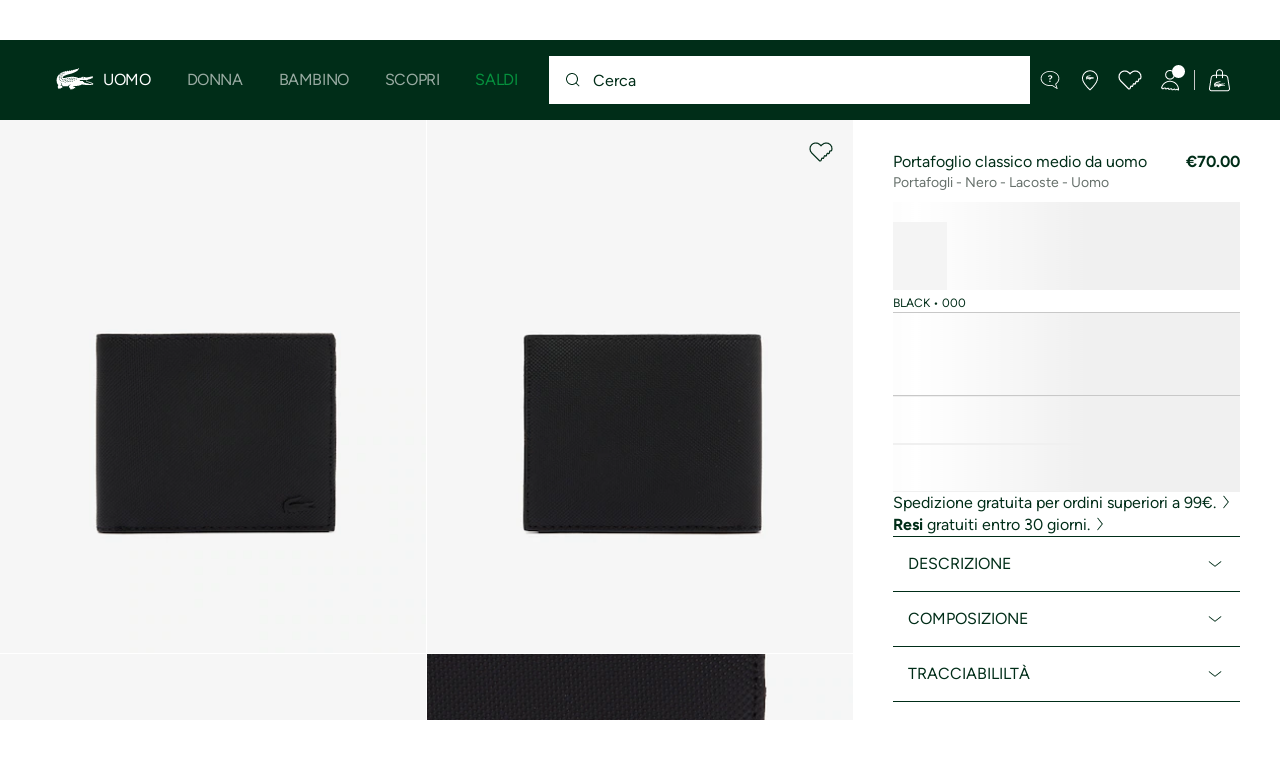

--- FILE ---
content_type: text/html;charset=UTF-8
request_url: https://www.lacoste.com/it/lacoste/uomo/pelletteria-piccola-pelletteria/portafogli-e-piccola-pelletteria/portafogli/NH4421HC.html?color=000&size=00
body_size: 35215
content:
<!DOCTYPE html>







































































<html lang="it" prefix="og: http://ogp.me/ns#"
class="no-js  non-critical-loading partials-loading  light-header header-is-folded-down js-header-transparency"
style="--optional:&quot; (Opzionale)&quot;; --header-menu-height: 0px; --search-bar-height: 0px "

data-immersive-scope="mobile-only"

>
<head>








<script>(function(w,d,s,l,i,params,defer){w[l]=w[l]||[];w[l].push({'gtm.start':
new Date().getTime(),event:'gtm.js'});var f=d.getElementsByTagName(s)[0],
j=d.createElement(s),dl=l!='dataLayer'?'&l='+l:'';j.async=!defer;j.defer=!!defer;j.src=
'https://www.googletagmanager.com/gtm.js?id='+i+dl+params;f.parentNode.insertBefore(j,f);
if(window.gtagData){var n=new Date,t=new Date;t.setTime(n.getTime()+864e5*30),document.cookie="gtagSessionId="+(window.gtagData.session_id)+";expires="+t.toGMTString()+";path=/";}
})(window,document,'script','dataLayer','GTM-PJVJS4V','', true);</script>
<noscript><iframe src="https://www.googletagmanager.com/ns.html?id=GTM-PJVJS4V"
height="0" width="0" style="display:none;visibility:hidden"></iframe></noscript>
































<meta charset="utf-8" />






<link rel="alternate" href="https://www.lacoste.com/ar/NH4421HC.html" hreflang="es-ar" />



<link rel="alternate" href="https://www.lacoste.com/at/lacoste/herren/lederwaren-kleine-lederwaren/geldboersen-kleinlederwaren/brieftaschen/NH4421HC.html" hreflang="de-at" />



<link rel="alternate" href="https://www.lacoste.com/be/fr/lacoste/homme/sacs-petite-maroquinerie/portefeuilles-petite-maroquinerie/portefeuilles/NH4421HC.html" hreflang="fr-be" />



<link rel="alternate" href="https://www.lacoste.com/be/nl/lacoste/heren/lederwaren-klein-lederwaren/portemonnees-kleine-lederwaren/portefeuilles/NH4421HC.html" hreflang="nl-be" />



<link rel="alternate" href="https://www.lacoste.com/br/lacoste/masculino/acess%C3%B3rios/carteiras/NH4421HC.html" hreflang="pt-br" />



<link rel="alternate" href="https://www.lacoste.com/ch/de/lacoste/herren/lederwaren-kleine-lederwaren/geldboersen-kleinlederwaren/brieftaschen/NH4421HC.html" hreflang="de-ch" />



<link rel="alternate" href="https://www.lacoste.com/ch/it/lacoste/uomo/pelletteria-piccola-pelletteria/portafogli-e-piccola-pelletteria/portafogli/NH4421HC.html" hreflang="it-ch" />



<link rel="alternate" href="https://www.lacoste.com/ch/fr/lacoste/homme/sacs-petite-maroquinerie/portefeuilles-petite-maroquinerie/portefeuilles/NH4421HC.html" hreflang="fr-ch" />



<link rel="alternate" href="https://www.lacoste.com/ch/en/lacoste/men/bags-small-leather-goods/wallets-small-leather-goods/wallets/NH4421HC.html" hreflang="en-ch" />



<link rel="alternate" href="https://www.lacoste.com/de/lacoste/herren/lederwaren-kleine-lederwaren/geldboersen-kleinlederwaren/brieftaschen/NH4421HC.html" hreflang="de-de" />



<link rel="alternate" href="https://www.lacoste.com/dk/lacoste/men/bags-small-leather-goods/wallets-small-leather-goods/wallets/NH4421HC.html" hreflang="en-dk" />



<link rel="alternate" href="https://www.lacoste.com/es/lacoste/hombre/bolsos-pequena-marroquiner%C3%ADa/billeteras-pequena-marroquiner%C3%ADa/billeteras/NH4421HC.html" hreflang="es-es" />



<link rel="alternate" href="https://www.lacoste.com/fr/lacoste/homme/sacs-petite-maroquinerie/portefeuilles-petite-maroquinerie/portefeuilles/NH4421HC.html" hreflang="fr-fr" />



<link rel="alternate" href="https://www.lacoste.com/gb/lacoste/men/bags-small-leather-goods/wallets-small-leather-goods/wallets/NH4421HC.html" hreflang="en-gb" />



<link rel="alternate" href="https://www.lacoste.com/ie/lacoste/men/bags-small-leather-goods/wallets-small-leather-goods/wallets/NH4421HC.html" hreflang="en-ie" />



<link rel="alternate" href="https://www.lacoste.com/it/lacoste/uomo/pelletteria-piccola-pelletteria/portafogli-e-piccola-pelletteria/portafogli/NH4421HC.html" hreflang="it-it" />



<link rel="alternate" href="https://www.lacoste.com/nl/lacoste/heren/lederwaren-klein-lederwaren/portemonnees-kleine-lederwaren/portefeuilles/NH4421HC.html" hreflang="nl-nl" />



<link rel="alternate" href="https://www.lacoste.com/pt/lacoste/homem/marroquinaria-pequenos-artigos-em-couro/carteiras-marroquinaria-pequena/carteiras/NH4421HC.html" hreflang="pt-pt" />



<link rel="alternate" href="https://www.lacoste.com/se/lacoste/men/bags-small-leather-goods/wallets-small-leather-goods/wallets/NH4421HC.html" hreflang="en-se" />



<link rel="alternate" href="https://www.lacoste.com/ca/en/lacoste/men/bags-leather-goods/bags/NH4421HC.html" hreflang="en-ca" />



<link rel="alternate" href="https://www.lacoste.com/ca/fr/lacoste/homme/sacs-et-articles-en-cuir/sacs/NH4421HC.html" hreflang="fr-ca" />



<link rel="alternate" href="https://www.lacoste.com/us/lacoste/men/bags-leather-goods/bags/NH4421HC.html" hreflang="en-us" />










<link rel="canonical" href="https://www.lacoste.com/it/lacoste/uomo/pelletteria-piccola-pelletteria/portafogli-e-piccola-pelletteria/portafogli/NH4421HC.html" />










<title>Portafoglio classico medio da uomo - Portafogli uomo - Novita 2026 | Lacoste</title>




<meta name="description" content="Portafoglio classico medio da uomo sul negozio ufficiale online Lacoste. ✓ Acquista la nuova collezione 2026 e approfritta delle spese di spedizione e resi gratis per l'intero marchio Lacoste." />





<meta name="viewport" content="width=device-width, initial-scale=1.0, minimum-scale=1.0" />





<meta name="apple-mobile-web-app-capable" content="yes" />





<meta name="theme-color" content="#ffffff" />





<meta name="msapplication-tap-highlight" content="no" />





<meta name="google-site-verification" content="oUwmx7IBI9qWigf1YpTjy4-x-jH3D-zgc72eGpOt3Es" />







<link
rel="preload"
as="image"
media="(min-width:1920px)"
href="https://image1.lacoste.com/dw/image/v2/AAQM_PRD/on/demandware.static/Sites-IT-Site/Sites-master/it/dwedf1dbb5/NH4421HC_000_24.jpg?imwidth=620&amp;impolicy=pctp 1x"

imagesrcset="https://image1.lacoste.com/dw/image/v2/AAQM_PRD/on/demandware.static/Sites-IT-Site/Sites-master/it/dwedf1dbb5/NH4421HC_000_24.jpg?imwidth=620&amp;impolicy=pctp 1x, https://image1.lacoste.com/dw/image/v2/AAQM_PRD/on/demandware.static/Sites-IT-Site/Sites-master/it/dwedf1dbb5/NH4421HC_000_24.jpg?imwidth=1220&amp;impolicy=pctp 2x"

fetchpriority="high"
/>

<link
rel="preload"
as="image"
media="(min-width:1501px) and (max-width: 1919px)"
href="https://image1.lacoste.com/dw/image/v2/AAQM_PRD/on/demandware.static/Sites-IT-Site/Sites-master/it/dwedf1dbb5/NH4421HC_000_24.jpg?imwidth=480&amp;impolicy=pctp 1x"

imagesrcset="https://image1.lacoste.com/dw/image/v2/AAQM_PRD/on/demandware.static/Sites-IT-Site/Sites-master/it/dwedf1dbb5/NH4421HC_000_24.jpg?imwidth=480&amp;impolicy=pctp 1x, https://image1.lacoste.com/dw/image/v2/AAQM_PRD/on/demandware.static/Sites-IT-Site/Sites-master/it/dwedf1dbb5/NH4421HC_000_24.jpg?imwidth=960&amp;impolicy=pctp 2x"

fetchpriority="high"
/>

<link
rel="preload"
as="image"
media="(min-width:1191px) and (max-width: 1500px)"
href="https://image1.lacoste.com/dw/image/v2/AAQM_PRD/on/demandware.static/Sites-IT-Site/Sites-master/it/dwedf1dbb5/NH4421HC_000_24.jpg?imwidth=380&amp;impolicy=pctp 1x"

imagesrcset="https://image1.lacoste.com/dw/image/v2/AAQM_PRD/on/demandware.static/Sites-IT-Site/Sites-master/it/dwedf1dbb5/NH4421HC_000_24.jpg?imwidth=380&amp;impolicy=pctp 1x, https://image1.lacoste.com/dw/image/v2/AAQM_PRD/on/demandware.static/Sites-IT-Site/Sites-master/it/dwedf1dbb5/NH4421HC_000_24.jpg?imwidth=760&amp;impolicy=pctp 2x"

fetchpriority="high"
/>

<link
rel="preload"
as="image"
media="(min-width:768px) and (max-width: 1190px)"
href="https://image1.lacoste.com/dw/image/v2/AAQM_PRD/on/demandware.static/Sites-IT-Site/Sites-master/it/dwedf1dbb5/NH4421HC_000_24.jpg?imwidth=760&amp;impolicy=pctp 1x"

imagesrcset="https://image1.lacoste.com/dw/image/v2/AAQM_PRD/on/demandware.static/Sites-IT-Site/Sites-master/it/dwedf1dbb5/NH4421HC_000_24.jpg?imwidth=760&amp;impolicy=pctp 1x, https://image1.lacoste.com/dw/image/v2/AAQM_PRD/on/demandware.static/Sites-IT-Site/Sites-master/it/dwedf1dbb5/NH4421HC_000_24.jpg?imwidth=1540&amp;impolicy=pctp 2x"

fetchpriority="high"
/>

<link
rel="preload"
as="image"
media="(min-width:375px) and (max-width: 767px)"
href="https://image1.lacoste.com/dw/image/v2/AAQM_PRD/on/demandware.static/Sites-IT-Site/Sites-master/it/dwedf1dbb5/NH4421HC_000_24.jpg?imwidth=380&amp;impolicy=pctp 1x"

imagesrcset="https://image1.lacoste.com/dw/image/v2/AAQM_PRD/on/demandware.static/Sites-IT-Site/Sites-master/it/dwedf1dbb5/NH4421HC_000_24.jpg?imwidth=380&amp;impolicy=pctp 1x, https://image1.lacoste.com/dw/image/v2/AAQM_PRD/on/demandware.static/Sites-IT-Site/Sites-master/it/dwedf1dbb5/NH4421HC_000_24.jpg?imwidth=760&amp;impolicy=pctp 2x"

fetchpriority="high"
/>

<link
rel="preload"
as="image"
media="(min-width:320px) and (max-width: 374px)"
href="https://image1.lacoste.com/dw/image/v2/AAQM_PRD/on/demandware.static/Sites-IT-Site/Sites-master/it/dwedf1dbb5/NH4421HC_000_24.jpg?imwidth=320&amp;impolicy=pctp"

fetchpriority="high"
/>







<meta property="og:type" content="product" />







<meta property="og:title" content="Portafoglio classico medio da uomo" />







<meta property="og:description" content="Porta Lacoste ovunque tu vada. Questo elegante accessorio &egrave; dotato di pratici spazi in cui riporre banconote, monete e assegni. In pi&ugrave;, &egrave; dotato di tecnologia RFID per proteggere i dati della tua carta di credito." />







<meta property="og:url" content="https://www.lacoste.com/it/lacoste/uomo/pelletteria-piccola-pelletteria/portafogli-e-piccola-pelletteria/portafogli/NH4421HC.html?color=000&amp;size=00" />







<meta property="og:product:price:amount" content="70.0" />







<meta property="og:product:price:currency" content="EUR" />







<meta property="og:image" content="https://image1.lacoste.com/dw/image/v2/AAQM_PRD/on/demandware.static/Sites-IT-Site/Sites-master/it/dwedf1dbb5/NH4421HC_000_24.jpg" />







<meta property="og:product:material" content="No trad: Poliuretano (100%)" />







<meta property="og:product:color" content="BLACK" />







<meta property="og:product:availability" content="INSTOCK" />







<meta property="og:product:size" content="Taglia unica" />


















<link rel="apple-touch-icon" href="https://static1.lacoste.com/static/on/demandware.static/Sites-IT-Site/-/it/dwb77cb080/img/pwa/ios/icon-512x512.png">
<link rel="apple-touch-icon" sizes="152x152" href="https://static1.lacoste.com/static/on/demandware.static/Sites-IT-Site/-/it/dw7f0e47df/img/pwa/ios/icon-152x152.png" />
<link rel="apple-touch-icon" sizes="192x192" href="https://static1.lacoste.com/static/on/demandware.static/Sites-IT-Site/-/it/dw4170e6c9/img/pwa/ios/icon-192x192.png" />
<link rel="apple-touch-icon" sizes="512x512" href="https://static1.lacoste.com/static/on/demandware.static/Sites-IT-Site/-/it/dwb77cb080/img/pwa/ios/icon-512x512.png" />
<link rel="icon" type="image/png" sizes="32x32" href="https://static1.lacoste.com/static/on/demandware.static/Sites-IT-Site/-/it/dw16024bb3/img/favicon-32x32.png" />
<link rel="icon" type="image/png" sizes="16x16" href="https://static1.lacoste.com/static/on/demandware.static/Sites-IT-Site/-/it/dwa66c0767/img/favicon-16x16.png" />









<link rel="manifest" href="/it/appmanifest" />

<link href="https://static1.lacoste.com/static/on/demandware.static/Sites-IT-Site/-/it/dwf2a68efd/img/pwa/splashscreens/iphone5_splash.png" media="(device-width: 320px) and (device-height: 568px) and (-webkit-device-pixel-ratio: 2)" rel="apple-touch-startup-image" />
<link href="https://static1.lacoste.com/static/on/demandware.static/Sites-IT-Site/-/it/dw01f83621/img/pwa/splashscreens/iphone6_splash.png" media="(device-width: 375px) and (device-height: 667px) and (-webkit-device-pixel-ratio: 2)" rel="apple-touch-startup-image" />
<link href="https://static1.lacoste.com/static/on/demandware.static/Sites-IT-Site/-/it/dw52b218db/img/pwa/splashscreens/iphoneplus_splash.png" media="(device-width: 621px) and (device-height: 1104px) and (-webkit-device-pixel-ratio: 3)" rel="apple-touch-startup-image" />
<link href="https://static1.lacoste.com/static/on/demandware.static/Sites-IT-Site/-/it/dw9b69be51/img/pwa/splashscreens/iphonex_splash.png" media="(device-width: 375px) and (device-height: 812px) and (-webkit-device-pixel-ratio: 3)" rel="apple-touch-startup-image" />
<link href="https://static1.lacoste.com/static/on/demandware.static/Sites-IT-Site/-/it/dwba7f1fdb/img/pwa/splashscreens/iphonexr_splash.png" media="(device-width: 414px) and (device-height: 896px) and (-webkit-device-pixel-ratio: 2)" rel="apple-touch-startup-image" />
<link href="https://static1.lacoste.com/static/on/demandware.static/Sites-IT-Site/-/it/dwe34f8534/img/pwa/splashscreens/iphonexsmax_splash.png" media="(device-width: 414px) and (device-height: 896px) and (-webkit-device-pixel-ratio: 3)" rel="apple-touch-startup-image" />
<link href="https://static1.lacoste.com/static/on/demandware.static/Sites-IT-Site/-/it/dw05aedaaa/img/pwa/splashscreens/ipad_splash.png" media="(device-width: 768px) and (device-height: 1024px) and (-webkit-device-pixel-ratio: 2)" rel="apple-touch-startup-image" />
<link href="https://static1.lacoste.com/static/on/demandware.static/Sites-IT-Site/-/it/dwf35a071c/img/pwa/splashscreens/ipadpro1_splash.png" media="(device-width: 834px) and (device-height: 1112px) and (-webkit-device-pixel-ratio: 2)" rel="apple-touch-startup-image" />
<link href="https://static1.lacoste.com/static/on/demandware.static/Sites-IT-Site/-/it/dwae113bf7/img/pwa/splashscreens/ipadpro3_splash.png" media="(device-width: 834px) and (device-height: 1194px) and (-webkit-device-pixel-ratio: 2)" rel="apple-touch-startup-image" />
<link href="https://static1.lacoste.com/static/on/demandware.static/Sites-IT-Site/-/it/dwff5e66d0/img/pwa/splashscreens/ipadpro2_splash.png" media="(device-width: 1024px) and (device-height: 1366px) and (-webkit-device-pixel-ratio: 2)" rel="apple-touch-startup-image" />



<link rel="dns-prefetch" href="//www.googletagmanager.com" />
<link rel="dns-prefetch" href="//cdn.dynamicyield.com" />
<link rel="dns-prefetch" href="//st.dynamicyield.com" />
<link rel="dns-prefetch" href="//rcom.dynamicyield.com" />
<link rel="dns-prefetch" href="//s.go-mpulse.net" />


<link rel="preconnect" href="//image1.lacoste.com" crossorigin />
<link rel="preconnect" href="//cdn.dynamicyield.com" crossorigin />
<link rel="preconnect" href="//st.dynamicyield.com" crossorigin />
<link rel="preconnect" href="//rcom.dynamicyield.com" crossorigin />
<link rel="preconnect" href="//static1.lacoste.com" crossorigin />


<link rel="preload" href="https://static1.lacoste.com/static/on/demandware.static/Sites-IT-Site/-/it/v1768699320408/js/framework/base/croco.js" as="script" crossorigin />
<link rel="preload" href="https://static1.lacoste.com/static/on/demandware.static/Sites-IT-Site/-/it/v1768699320408/js/framework/base/config.js" as="script" crossorigin />
<link rel="preload" href="https://static1.lacoste.com/static/on/demandware.static/Sites-IT-Site/-/it/v1768699320408/js/framework/base/loader.js" as="script" crossorigin />
<link rel="preload" href="https://static1.lacoste.com/static/on/demandware.static/Sites-IT-Site/-/it/v1768699320408/js/framework/base/popin.js" as="script" crossorigin />
<link rel="preload" href="https://static1.lacoste.com/static/on/demandware.static/Sites-IT-Site/-/it/v1768699320408/js/framework/base/mediator.js" as="script" crossorigin />


<link rel="preload" href="https://static1.lacoste.com/static/on/demandware.static/Sites-IT-Site/-/it/v1768699320408/fonts/Figtree-VariableFont.woff2" as="font" type="font/woff2" crossorigin="anonymous" />




<link rel="preload" href="https://static1.lacoste.com/static/on/demandware.static/Sites-IT-Site/-/it/v1768699320408/js/framework/components/search/algolia-pdp-behavior.js" as="script" crossorigin />

<link rel="preload" href="https://static1.lacoste.com/static/on/demandware.static/Sites-IT-Site/-/it/v1768699320408/js/critical/pdp-critical.js" as="script" crossorigin />





<link rel="stylesheet" href="https://static1.lacoste.com/static/on/demandware.static/Sites-IT-Site/-/it/v1768699320408/css/critical/critical.css" />




<link rel="stylesheet" href="https://static1.lacoste.com/static/on/demandware.static/Sites-IT-Site/-/it/v1768699320408/css/critical/pdp-critical.css" />



<link rel="stylesheet" href="https://static1.lacoste.com/static/on/demandware.static/Sites-IT-Site/-/it/v1768699320408/css/non-critical/non-critical.css" media="print" onload="this.media='all'; this.onload=null;" />
<noscript><link rel="stylesheet" href="https://static1.lacoste.com/static/on/demandware.static/Sites-IT-Site/-/it/v1768699320408/css/non-critical/non-critical.css" /></noscript>



<link rel="stylesheet" href="https://static1.lacoste.com/static/on/demandware.static/Sites-IT-Site/-/it/v1768699320408/css/non-critical/pdp-non-critical.css" media="print" onload="this.media='all'; this.onload=null;" />
<noscript><link rel="stylesheet" href="https://static1.lacoste.com/static/on/demandware.static/Sites-IT-Site/-/it/v1768699320408/css/non-critical/pdp-non-critical.css" /></noscript>
















<script>
var criticalReady=function(){var a=!1,n=new Set;function r(){a=!0,n.forEach(function(a){a()}),n.clear()}return function c(){var t=1===c.arguments.length?c.arguments[0]:null;t?(n.add(t),a&&r()):(performance.mark("criticalReady_dispatch"),r())}}();
</script>







<script>window.provideResourceData=function(o){for(var w in window.Lacoste=window.Lacoste||{},o)window.Lacoste[w]=o[w]};</script>

    <script>window.webWorkerUrl="/on/demandware.store/Sites-IT-Site/it/WebWorkerController-Show";</script>

<script itemprop="lacoste-resource" src="/on/demandware.store/Sites-IT-Site/it/ResourceController-All?format=jsonp&amp;version=light&amp;callback=provideResourceData"></script>

<script src="https://static1.lacoste.com/static/on/demandware.static/Sites-IT-Site/-/it/v1768699320408/js/polyfills/vh.fix.min.js"></script>







<script>if('serviceWorker' in navigator){navigator.serviceWorker.register('/it/serviceworker');}</script>


<script type="module" async src="https://static1.lacoste.com/static/on/demandware.static/Sites-IT-Site/-/it/v1768699320408/js/critical/critical.js"></script>







<script type="module" async src="https://static1.lacoste.com/static/on/demandware.static/Sites-IT-Site/-/it/v1768699320408/js/critical/pdp-critical.js"></script>





<script>
const toucheventsClass="ontouchstart"in window||window.DocumentTouch&&document instanceof window.DocumentTouch?"touchevents":"no-touchevents",$documentElement=document.documentElement;$documentElement.classList.add(toucheventsClass),$documentElement.classList.remove("no-js"),$documentElement.classList.add("js");
</script>






<script>window.didomiConfig = {languages:{enabled:["it"],default:"it"}};window.gdprAppliesGlobally=true;(function(){function n(e){if(!window.frames[e]){if(document.body&&document.body.firstChild){var t=document.body;var r=document.createElement("iframe");r.style.display="none";r.name=e;r.title=e;t.insertBefore(r,t.firstChild)}
else{setTimeout(function(){n(e)},5)}}}function e(r,a,o,c,s){function e(e,t,r,n){if(typeof r!=="function"){return}if(!window[a]){window[a]=[]}var i=false;if(s){i=s(e,n,r)}if(!i){window[a].push({command:e,version:t,callback:r,parameter:n})}}e.stub=true;e.stubVersion=2;function t(n){if(!window[r]||window[r].stub!==true){return}if(!n.data){return}var i=typeof n.data==="string";var e;try{e=i?JSON.parse(n.data):n.data}catch(t){return}if(e[o]){var a=e[o];window[r](a.command,a.version,function(e,t){var r={};r[c]={returnValue:e,success:t,callId:a.callId};n.source.postMessage(i?JSON.stringify(r):r,"*")},a.parameter)}}if(typeof window[r]!=="function"){window[r]=e;if(window.addEventListener){window.addEventListener("message",t,false)}else{window.attachEvent("onmessage",t)}}}e("__tcfapi","__tcfapiBuffer","__tcfapiCall","__tcfapiReturn");n("__tcfapiLocator");(function(e,t){var r=document.createElement("link");r.rel="preconnect";r.as="script";var n=document.createElement("link");n.rel="dns-prefetch";n.as="script";var i=document.createElement("link");i.rel="preload";i.as="script";var a=document.createElement("script");a.id="spcloader";a.type="text/javascript";a["async"]=true;a.charset="utf-8";var o="https://sdk.privacy-center.org/"+e+"/loader.js?target_type=notice&target="+t;if(window.didomiConfig&&window.didomiConfig.user){var c=window.didomiConfig.user;var s=c.country;var d=c.region;if(s){o=o+"&country="+s;if(d){o=o+"&region="+d}}}r.href="https://sdk.privacy-center.org/";n.href="https://sdk.privacy-center.org/";i.href=o;a.src=o;var f=document.getElementsByTagName("script")[0];f.parentNode.insertBefore(r,f);f.parentNode.insertBefore(n,f);f.parentNode.insertBefore(i,f);f.parentNode.insertBefore(a,f)})('c4b94491-7507-4531-9592-bb109817d4ab', 'yLccPRyR')})();</script>



<script>
var consents = [];

consents.push('select_personalized_content');

consents.push('geolocation_data');

consents.push('create_content_profile');

consents.push('improve_products');

</script>


<script>window.didomiOnReady=window.didomiOnReady||[],window.didomiOnReady.push(function(){var i="didomiConsent",e=()=>{var e=window.Didomi&&consents.every(i=>window.Didomi.getUserConsentStatusForPurpose(i)),o=new Date,t=new Date;t.setTime(o.getTime()+864e5*(e?365:30)),document.cookie=i+"="+encodeURIComponent(e)+";expires="+t.toGMTString()+";path=/",document.cookie="didomiPurposes="+encodeURIComponent(window.didomiState?window.didomiState.didomiPurposesConsent:"")+";expires="+t.toGMTString()+";path=/",e||document.cookie.split(";").forEach(function(i){if(0===i.trim().indexOf("dwac")){var e=i.trim().split("=")[0];document.cookie=e+'=; expires=Thu, 01 Jan 1970 00:00:00 UTC; path=/;'}}),requestAnimationFrame(()=>{fetch(`/on/demandware.store/Sites-IT-Site/it/Analytics-SetCookieConsent?consent=`+!!e)})};document.cookie.match(RegExp(i+"=[^;]+","i"))||e(),window.didomiEventListeners.push({event:"consent.changed",listener:function(){e()}})});</script>









<script defer type="module" src="https://static1.lacoste.com/static/on/demandware.static/Sites-IT-Site/-/it/v1768699320408/js/non-critical/non-critical.js"></script>






<script defer type="module" src="https://static1.lacoste.com/static/on/demandware.static/Sites-IT-Site/-/it/v1768699320408/js/non-critical/pdp-non-critical.js"></script>

















<script>window.dyInit=function(e){if(window.DY&&window.DY.recommendationContext)return!1;window.DY=window.DY||{},DY.recommendationContext=e;var dySectionId = '8770075'; var n=document.createElement("script");n.defer=1,n.src="//cdn.dynamicyield.com/api/" + dySectionId + "/api_dynamic.js";var d=document.createElement("script");d.defer=1,d.src="//cdn.dynamicyield.com/api/" + dySectionId + "/api_static.js",document.querySelector("head").appendChild(n),document.querySelector("head").appendChild(d)};</script>



<script>window.DY = window.DY || {}; window.DY.userActiveConsent = {accepted: false};</script>

<script defer src="/on/demandware.store/Sites-IT-Site/it/ContextController-GetDynamicYieldData?pid=3617070140689&amp;type=product&amp;format=jsonp&amp;callback=dyInit"></script>












<script type="text/javascript">
window.a11y = {
labels: {"NAV.PREVIOUS":"Back to the previous menu","POPIN.CLOSE_NOTIFICATION":"Chiudi questa notifica aggiungendo al carrello","POPIN.CLOSE_GENERIC":"Chiudi","POPIN.CLOSE_MENU":"Close the menu","POPIN.CLOSE_ZOOM":"Close the zoom window","FILTERS.SELECT_COLOR":"Select this color","FILTERS.SELECTED_COLOR":"Selected color","FILTERS.SELECT":"Select","FILTERS.SELECTED":"Selected","PRICES.SALES_PRICE":"Prezzo dopo lo sconto: {0}","PRICES.STANDARD_PRICE":"Prezzo originale prima dello sconto: {0}","SEARCH.FILTER_GROUP":"{0} Gruppo di filtri","SEARCH.SORT_GROUP":"Ordinare i risultati","GALLERY_PDP.GALLERY_PAGINATION":"Immagine {0} di {1}","PDP.COLOR_SELECTOR":"Elenco delle varianti","PDP.COLOR_SELECTED":"selezionato","PDP.MORE_VARIATIONS":"Visualizza altre {0} varianti"}
};
</script>

<script type="text/javascript">//<!--
/* <![CDATA[ (head-active_data.js) */
var dw = (window.dw || {});
dw.ac = {
    _analytics: null,
    _events: [],
    _category: "",
    _searchData: "",
    _anact: "",
    _anact_nohit_tag: "",
    _analytics_enabled: "true",
    _timeZone: "Europe/Rome",
    _capture: function(configs) {
        if (Object.prototype.toString.call(configs) === "[object Array]") {
            configs.forEach(captureObject);
            return;
        }
        dw.ac._events.push(configs);
    },
	capture: function() { 
		dw.ac._capture(arguments);
		// send to CQ as well:
		if (window.CQuotient) {
			window.CQuotient.trackEventsFromAC(arguments);
		}
	},
    EV_PRD_SEARCHHIT: "searchhit",
    EV_PRD_DETAIL: "detail",
    EV_PRD_RECOMMENDATION: "recommendation",
    EV_PRD_SETPRODUCT: "setproduct",
    applyContext: function(context) {
        if (typeof context === "object" && context.hasOwnProperty("category")) {
        	dw.ac._category = context.category;
        }
        if (typeof context === "object" && context.hasOwnProperty("searchData")) {
        	dw.ac._searchData = context.searchData;
        }
    },
    setDWAnalytics: function(analytics) {
        dw.ac._analytics = analytics;
    },
    eventsIsEmpty: function() {
        return 0 == dw.ac._events.length;
    }
};
/* ]]> */
// -->
</script>
<script type="text/javascript">//<!--
/* <![CDATA[ (head-cquotient.js) */
var CQuotient = window.CQuotient = {};
CQuotient.clientId = 'aaqm-IT';
CQuotient.realm = 'AAQM';
CQuotient.siteId = 'IT';
CQuotient.instanceType = 'prd';
CQuotient.locale = 'it';
CQuotient.fbPixelId = '__UNKNOWN__';
CQuotient.activities = [];
CQuotient.cqcid='';
CQuotient.cquid='';
CQuotient.cqeid='';
CQuotient.cqlid='';
CQuotient.apiHost='api.cquotient.com';
/* Turn this on to test against Staging Einstein */
/* CQuotient.useTest= true; */
CQuotient.useTest = ('true' === 'false');
CQuotient.initFromCookies = function () {
	var ca = document.cookie.split(';');
	for(var i=0;i < ca.length;i++) {
	  var c = ca[i];
	  while (c.charAt(0)==' ') c = c.substring(1,c.length);
	  if (c.indexOf('cqcid=') == 0) {
		CQuotient.cqcid=c.substring('cqcid='.length,c.length);
	  } else if (c.indexOf('cquid=') == 0) {
		  var value = c.substring('cquid='.length,c.length);
		  if (value) {
		  	var split_value = value.split("|", 3);
		  	if (split_value.length > 0) {
			  CQuotient.cquid=split_value[0];
		  	}
		  	if (split_value.length > 1) {
			  CQuotient.cqeid=split_value[1];
		  	}
		  	if (split_value.length > 2) {
			  CQuotient.cqlid=split_value[2];
		  	}
		  }
	  }
	}
}
CQuotient.getCQCookieId = function () {
	if(window.CQuotient.cqcid == '')
		window.CQuotient.initFromCookies();
	return window.CQuotient.cqcid;
};
CQuotient.getCQUserId = function () {
	if(window.CQuotient.cquid == '')
		window.CQuotient.initFromCookies();
	return window.CQuotient.cquid;
};
CQuotient.getCQHashedEmail = function () {
	if(window.CQuotient.cqeid == '')
		window.CQuotient.initFromCookies();
	return window.CQuotient.cqeid;
};
CQuotient.getCQHashedLogin = function () {
	if(window.CQuotient.cqlid == '')
		window.CQuotient.initFromCookies();
	return window.CQuotient.cqlid;
};
CQuotient.trackEventsFromAC = function (/* Object or Array */ events) {
try {
	if (Object.prototype.toString.call(events) === "[object Array]") {
		events.forEach(_trackASingleCQEvent);
	} else {
		CQuotient._trackASingleCQEvent(events);
	}
} catch(err) {}
};
CQuotient._trackASingleCQEvent = function ( /* Object */ event) {
	if (event && event.id) {
		if (event.type === dw.ac.EV_PRD_DETAIL) {
			CQuotient.trackViewProduct( {id:'', alt_id: event.id, type: 'raw_sku'} );
		} // not handling the other dw.ac.* events currently
	}
};
CQuotient.trackViewProduct = function(/* Object */ cqParamData){
	var cq_params = {};
	cq_params.cookieId = CQuotient.getCQCookieId();
	cq_params.userId = CQuotient.getCQUserId();
	cq_params.emailId = CQuotient.getCQHashedEmail();
	cq_params.loginId = CQuotient.getCQHashedLogin();
	cq_params.product = cqParamData.product;
	cq_params.realm = cqParamData.realm;
	cq_params.siteId = cqParamData.siteId;
	cq_params.instanceType = cqParamData.instanceType;
	cq_params.locale = CQuotient.locale;
	
	if(CQuotient.sendActivity) {
		CQuotient.sendActivity(CQuotient.clientId, 'viewProduct', cq_params);
	} else {
		CQuotient.activities.push({activityType: 'viewProduct', parameters: cq_params});
	}
};
/* ]]> */
// -->
</script>









<script>
function deepCopy(e){if("object"!=typeof e||null===e)return e;let r,n;if(e instanceof Array){let t;for(r=[],n=0,t=e.length;n<t;n++)r[n]=deepCopy(e[n]);return r}for(n in r={},e)e.hasOwnProperty(n)&&(r[n]=deepCopy(e[n]));return r}
function sendDatalayerEvent(e){window.dataLayer=window.dataLayer||[],window.dataLayer.push(e),window.Lacoste&&window.Lacoste.siteprefs&&window.Lacoste.siteprefs.IS_DEV_MODE&&console.log("%c[***TRACKING***]","color: #b70e60; font-weight: bold",e)}
</script>
















































<script type="text/javascript">
const pageViewData = {};

Object.assign(pageViewData, {"page_data":{"environment":"prod","country":"IT","language":"it","name":"Portafoglio classico medio da uomo","category":"product","subcategory":"Lacoste_Men_LeatherGoods_SmallLeatherGoods_Wallets"}});
Object.assign(pageViewData, {"user_data":{"user_type":"guest","login_status":false}});
const serverSideTrackingUrls = {};
Object.assign(serverSideTrackingUrls, {"sendSelectItemEventUrl":"/on/demandware.store/Sites-IT-Site/it/Context-SendSelectItemEvent?type=product&id=NH4421HC-000","sendKleepTrackingUrl":"/on/demandware.store/Sites-IT-Site/it/Kleep-SendTracking"});
window.serverSideTrackingUrls = serverSideTrackingUrls;

sendDatalayerEvent({'event': 'page_view', ...pageViewData});
window.pageViewData = deepCopy(pageViewData);
</script>


















































<script>
sendDatalayerEvent({"event":"view_item","ecommerce":{"value":70,"currency":"EUR","items":[{"index":1,"item_id":"NH4421HC-000","item_name":"Portafoglio classico medio da uomo","item_category":"SPW","item_category2":"S","item_category3":"MAN","item_category4":"MONEY PIECES","item_variant":"000","size_availability":100,"item_list_id":"NH4421HC-000","item_list_name":"product","price":70,"full_price":70,"discount":0,"currency":"EUR"}]}});
</script>


















<style>
.tile-swatches-enabled--hidden {display: none !important;}

</style>



<script>(window.BOOMR_mq=window.BOOMR_mq||[]).push(["addVar",{"rua.upush":"false","rua.cpush":"false","rua.upre":"false","rua.cpre":"false","rua.uprl":"false","rua.cprl":"false","rua.cprf":"false","rua.trans":"SJ-170bb7ee-06e3-4738-bea8-2d510eb0ca1f","rua.cook":"true","rua.ims":"false","rua.ufprl":"false","rua.cfprl":"false","rua.isuxp":"false","rua.texp":"norulematch","rua.ceh":"false","rua.ueh":"false","rua.ieh.st":"0"}]);</script>
                              <script>!function(e){var n="https://s.go-mpulse.net/boomerang/";if("False"=="True")e.BOOMR_config=e.BOOMR_config||{},e.BOOMR_config.PageParams=e.BOOMR_config.PageParams||{},e.BOOMR_config.PageParams.pci=!0,n="https://s2.go-mpulse.net/boomerang/";if(window.BOOMR_API_key="RM58L-XX742-PYGAX-LWS3F-XDSUD",function(){function e(){if(!r){var e=document.createElement("script");e.id="boomr-scr-as",e.src=window.BOOMR.url,e.async=!0,o.appendChild(e),r=!0}}function t(e){r=!0;var n,t,a,i,d=document,O=window;if(window.BOOMR.snippetMethod=e?"if":"i",t=function(e,n){var t=d.createElement("script");t.id=n||"boomr-if-as",t.src=window.BOOMR.url,BOOMR_lstart=(new Date).getTime(),e=e||d.body,e.appendChild(t)},!window.addEventListener&&window.attachEvent&&navigator.userAgent.match(/MSIE [67]\./))return window.BOOMR.snippetMethod="s",void t(o,"boomr-async");a=document.createElement("IFRAME"),a.src="about:blank",a.title="",a.role="presentation",a.loading="eager",i=(a.frameElement||a).style,i.width=0,i.height=0,i.border=0,i.display="none",o.appendChild(a);try{O=a.contentWindow,d=O.document.open()}catch(_){n=document.domain,a.src="javascript:var d=document.open();d.domain='"+n+"';void 0;",O=a.contentWindow,d=O.document.open()}if(n)d._boomrl=function(){this.domain=n,t()},d.write("<bo"+"dy onload='document._boomrl();'>");else if(O._boomrl=function(){t()},O.addEventListener)O.addEventListener("load",O._boomrl,!1);else if(O.attachEvent)O.attachEvent("onload",O._boomrl);d.close()}function a(e){window.BOOMR_onload=e&&e.timeStamp||(new Date).getTime()}if(!window.BOOMR||!window.BOOMR.version&&!window.BOOMR.snippetExecuted){window.BOOMR=window.BOOMR||{},window.BOOMR.snippetStart=(new Date).getTime(),window.BOOMR.snippetExecuted=!0,window.BOOMR.snippetVersion=14,window.BOOMR.url=n+"RM58L-XX742-PYGAX-LWS3F-XDSUD";var i=document.currentScript||document.getElementsByTagName("script")[0],o=i.parentNode,r=!1,d=document.createElement("link");if(d.relList&&"function"==typeof d.relList.supports&&d.relList.supports("preload")&&"as"in d)window.BOOMR.snippetMethod="p",d.href=window.BOOMR.url,d.rel="preload",d.as="script",d.addEventListener("load",e),d.addEventListener("error",function(){t(!0)}),setTimeout(function(){if(!r)t(!0)},3e3),BOOMR_lstart=(new Date).getTime(),o.appendChild(d);else t(!1);if(window.addEventListener)window.addEventListener("load",a,!1);else if(window.attachEvent)window.attachEvent("onload",a)}}(),"".length>0)if(e&&"performance"in e&&e.performance&&"function"==typeof e.performance.setResourceTimingBufferSize)e.performance.setResourceTimingBufferSize();!function(){if(BOOMR=e.BOOMR||{},BOOMR.plugins=BOOMR.plugins||{},!BOOMR.plugins.AK){var n="false"=="true"?1:0,t="cookiepresent",a="aoe5xeixfuxmi2lndrqq-f-b5cc8c1be-clientnsv4-s.akamaihd.net",i="false"=="true"?2:1,o={"ak.v":"39","ak.cp":"922385","ak.ai":parseInt("235280",10),"ak.ol":"0","ak.cr":8,"ak.ipv":4,"ak.proto":"h2","ak.rid":"3a156279","ak.r":47370,"ak.a2":n,"ak.m":"dsca","ak.n":"essl","ak.bpcip":"3.137.219.0","ak.cport":55186,"ak.gh":"23.208.24.68","ak.quicv":"","ak.tlsv":"tls1.3","ak.0rtt":"","ak.0rtt.ed":"","ak.csrc":"-","ak.acc":"","ak.t":"1768758369","ak.ak":"hOBiQwZUYzCg5VSAfCLimQ==UtHxQuKkYe3zYrQ1cfb5IiheXeAPjKmie98zvshdxwGCSw23YTzsXY1IuZMsCaPbKcwqPw4MQe3RfHddratF6GpqYJp9t3QQe41Zl90Xvk+aBcK3Kb3KxxtetyFZgR9hKYthk/Nf/Ap+d+I2zjpcZvsxsiftg5oHjWPlUoLH3XjtQH9WypvWQhwc4vdVQASdqaO+mCzxAWG8zAKh+W/0qESXq01EDxBmWvTQuse1REFbTa0yDL2K/OfNAJMmdv04J6iMKOliDBedPz90eqQOY5BB12Zhsc7kjzxBOxUhwdaICRfjkNWjGni3D2eY0nLkPfBf9r/vMnurzF1Sn7shGyq9z2tzLIzy68M4drcdjKN+mGQxh8GvUSq0fSQgU9WkA4uYEUVfdh8EI+jfIq8nhoquC12fCVEuRROfQykEEwg=","ak.pv":"736","ak.dpoabenc":"","ak.tf":i};if(""!==t)o["ak.ruds"]=t;var r={i:!1,av:function(n){var t="http.initiator";if(n&&(!n[t]||"spa_hard"===n[t]))o["ak.feo"]=void 0!==e.aFeoApplied?1:0,BOOMR.addVar(o)},rv:function(){var e=["ak.bpcip","ak.cport","ak.cr","ak.csrc","ak.gh","ak.ipv","ak.m","ak.n","ak.ol","ak.proto","ak.quicv","ak.tlsv","ak.0rtt","ak.0rtt.ed","ak.r","ak.acc","ak.t","ak.tf"];BOOMR.removeVar(e)}};BOOMR.plugins.AK={akVars:o,akDNSPreFetchDomain:a,init:function(){if(!r.i){var e=BOOMR.subscribe;e("before_beacon",r.av,null,null),e("onbeacon",r.rv,null,null),r.i=!0}return this},is_complete:function(){return!0}}}}()}(window);</script></head>
<body>


<script>!function(){var t=document.documentElement.offsetWidth?window.innerWidth-document.documentElement.offsetWidth:0;document.documentElement.style.setProperty('--scrollbar-width',t+'px')}();</script>


<script>performance.mark('body_start');</script>






<ul class="skip-links l-padding--small padding-1 font-medium" tabindex="-1">

<li class="">
<a href="#main-content" class="skip-link l-inline-block" role="button">
Vai al contenuto
</a>
</li>

<li class="no-tab no-mob">
<a href="#main-menu" class="skip-link l-inline-block" role="button">
vai al menu
</a>
</li>

<li class="">
<a href="#search-input" class="skip-link l-inline-block" role="button">
vai alla ricerca
</a>
</li>

<li class="">
<a href="#menu-icons" class="skip-link l-inline-block" role="button">
Vai al menu cliente
</a>
</li>

</ul>







    
	 


	


















































<script>document.documentElement.style.setProperty('--top-banner-height', '40px');</script>
<div class="js-top-banner top-banner l-fixed l-no-top" aria-labelledby="top-banner-heading">
<h2 id="top-banner-heading" class="visually-hidden">Banner informativi</h2>

<button
aria-label="Banner precedente"
class="js-top-banner-arrow js-top-banner-prev top-banner-arrow l-absolute flex flex--centered l-fill-height cell-2 cell-m-3 text-white above">






<svg role="presentation"
class="icon-svg  large-icon"



>
<use xmlns:xlink="http://www.w3.org/1999/xlink" xlink:href="/on/demandware.static/Sites-IT-Site/-/it/v1768699320408/img/svg/non-critical.svg#icon-chevron-left"></use>
</svg>



</button>

















































<div
class="js-top-banner-container grid l-overlay padding-2 padding-m-3 flex flex--align-center fade-out text-center font-medium bg-white text-primary"
id="Dynamic_Top_Banner_PDP_Message1_BENLIT"
data-theme="text-primary"

>
<div class="js-top-banner-wrapper js-top-banner-tracking l-fill-width l-fill-height l-relative l-overflow-hidden" data-tracking-data="{&quot;creative_name&quot;:&quot;TopBanner_PDP1_benlit&quot;,&quot;creative_slot&quot;:&quot;PDP1&quot;,&quot;promotion_id&quot;:&quot;Top banner PDP1BENLIT&quot;,&quot;promotion_name&quot;:&quot;BENLIT&quot;}" data-id="Dynamic_Top_Banner_PDP_Message1_BENLIT">
<div class="js-top-banner-scroll l-absolute banner-content flex flex--centered nowrap l-flex-nowrap inline-markdown-wrapper above">








<svg role="presentation"
class="icon-svg l-hmargin--small"



>
<use xmlns:xlink="http://www.w3.org/1999/xlink" xlink:href="/on/demandware.static/Sites-IT-Site/-/it/v1768699320408/img/svg/non-critical.svg#icon-discount"></use>
</svg>




<div><p><a href="/it/category?cgid=Lacoste_Sale_IT_ALL" class="js-markdown-link reverse-link">SALDI : Fino al 40% di sconto</a></p></div>
</div>
</div>
</div>


















































<div
class="js-top-banner-container grid l-overlay padding-2 padding-m-3 flex flex--align-center fade-out text-center font-medium bg-white text-primary"
id="Dynamic_Top_Banner_PDP_Message2_BENLIT"
data-theme="text-primary"

>
<div class="js-top-banner-wrapper js-top-banner-tracking l-fill-width l-fill-height l-relative l-overflow-hidden" data-tracking-data="{&quot;creative_name&quot;:&quot;TopBanner_PDP2_gbie&quot;,&quot;creative_slot&quot;:&quot;PDP2&quot;,&quot;promotion_id&quot;:&quot;Top banner PDP2GBIE&quot;,&quot;promotion_name&quot;:&quot;GBIE&quot;}" data-id="Dynamic_Top_Banner_PDP_Message2_BENLIT">
<div class="js-top-banner-scroll l-absolute banner-content flex flex--centered nowrap l-flex-nowrap inline-markdown-wrapper above">








<svg role="presentation"
class="icon-svg l-hmargin--small"



>
<use xmlns:xlink="http://www.w3.org/1999/xlink" xlink:href="/on/demandware.static/Sites-IT-Site/-/it/v1768699320408/img/svg/non-critical.svg#icon-discount"></use>
</svg>




<div><p><a href="/it/category?cgid=Lacoste_Sale_IT_ALL" class="js-markdown-link reverse-link">SALDI : Fino al 50% di sconto</a></p></div>
</div>
</div>
</div>




<button
aria-label="Banner successivo"
class="js-top-banner-arrow js-top-banner-next top-banner-arrow top-banner--next l-absolute flex flex--centered l-fill-height cell-2 cell-m-3 text-white above">






<svg role="presentation"
class="icon-svg  large-icon"



>
<use xmlns:xlink="http://www.w3.org/1999/xlink" xlink:href="/on/demandware.static/Sites-IT-Site/-/it/v1768699320408/img/svg/non-critical.svg#icon-chevron-right"></use>
</svg>



</button>

</div>

 
	




















































<header role="banner" class="headerrefit padding-d-1 flex flex--align-center js-header">
<div class="headerrefit-logo logo">














































<a class="l-block checkout-v1-logo " href="/it/">







<svg role="presentation"
class="icon-svg icon-logo-crocodile"


viewBox="0 0 50 23"
>
<use xmlns:xlink="http://www.w3.org/1999/xlink" xlink:href="/on/demandware.static/Sites-IT-Site/-/it/v1768699320408/img/svg/critical.svg#icon-crocodile"></use>
</svg>




</a>
</div>



<button
class="js-burger-button headerrefit-burger no-desk burger flex cursor-pointer "
type="button" aria-label="Apri il menu principale"
data-aria-open-label="Apri il menu principale"
data-aria-close-label="Chiudi il menu principale">
<span class="burger-box flex l-relative">
<span class="burger-inner l-block"></span>
</span>
</button>

<nav class="headerrefit-nav js-menu-main" id="main-menu" tabindex="-1">























































<div data-menu="Lacoste_Men"
class="js-nav-cookie mt-horizontal-scroll l-overflow-without-scrollbar header-collapsing-nav-wrapper l-display-grid">
<ul role="menubar" id="js-main-nav" class="main-nav flex flex--align-center"
aria-label="Navigazione principale">


<li
class="js-submenu-disclosure main-nav-item flex flex--align-center flex-mt--align-self-end is-active">





















<a
class="main-nav-link font-d-medium d-upper-case font-large flex flex--align-center has-submenu"
href="//www.lacoste.com/it/uomo.html"







data-area='header level 1' data-id='Lacoste_Men'
>
Uomo
</a>




<button
class="js-primary-disclosure-trigger main-nav-button font-d-medium d-upper-case font-large flex flex--align-center"
aria-haspopup="true" aria-expanded="true"
aria-label="Apri il sottomenu Uomo"
aria-controls="submenu-Lacoste_Men"  data-area="header level 1"
data-id="Lacoste_Men">
<span aria-hidden="true" class="d-visually-hidden">
Uomo
</span>






<svg role="presentation"
class="icon-svg main-nav-chevron medium-icon"
aria-hidden="true"


>
<use xmlns:xlink="http://www.w3.org/1999/xlink" xlink:href="/on/demandware.static/Sites-IT-Site/-/it/v1768699320408/img/svg/non-critical.svg#icon-chevron-down"></use>
</svg>



</button>
<div data-scroll-mask-viewport="desktopOnly" id="submenu-Lacoste_Men"
class="js-nav-scrolltop-on-open js-horizontal-scroll-mask nav-submenu horizontal-scroll-mask">
<ul role="menu"
aria-label="Sottomenu Uomo"
class="js-nav-submenu-scroller js-nav-level-2 js-scroller horizontal-scroll-mask-scroller l-overflow-without-scrollbar nav-submenu-list flex flex--align-center font-medium">

<li class="nav-submenu-item nav-submenu-item--home flex flex--align-center no-desk">


















<a
class="nav-submenu-button font-d-medium flex font-bold flex--align-center"
href="//www.lacoste.com/it/uomo.html"







data-area='header level 1' data-id='Lacoste_Men'
>
Vedi tutta la collezione Uomo
</a>


</li>







<li
class="js-panel-disclosure nav-submenu-item flex flex--align-center">

<button data-area="header level 2" data-id="Lacoste_Men_New_In"
aria-haspopup="true" aria-expanded="false"
data-aria-open-label="Apri il sottomenu Uomo/Novita"
data-aria-close-label="Chiudi il sottomenu Uomo/Novita" aria-label="Apri il sottomenu Uomo/Novita"
aria-controls="panel-Lacoste_Men_New_In" 
class="js-primary-disclosure-trigger nav-submenu-button font-d-medium upper-case d-upper-case flex font-bold flex--align-center">
<span aria-hidden="true" class="m-white-space-wrap text-m-left">
Novita</span>
<span class="nav-submenu-chevron flex flex--align-center">






<svg role="presentation"
class="icon-svg  medium-icon"
aria-hidden="true"


>
<use xmlns:xlink="http://www.w3.org/1999/xlink" xlink:href="/on/demandware.static/Sites-IT-Site/-/it/v1768699320408/img/svg/non-critical.svg#icon-chevron-down"></use>
</svg>



</span>
</button>
<section role="menu"
aria-label="Sottomenu Uomo/Novita"
id="panel-Lacoste_Men_New_In"
class="js-nav-scrolltop-on-open nav-panel font-medium">
<button class="nav-panel-close-button" aria-haspopup="true"
aria-expanded="false" aria-controls="panel-Lacoste_Men_New_In"
aria-label="Chiudi il sottomenu Uomo/Novita">
<span aria-hidden="true" class="nav-panel-back-icon">






<svg role="presentation"
class="icon-svg nav-panel-arrow-svg xlarge-icon"
aria-hidden="true"


>
<use xmlns:xlink="http://www.w3.org/1999/xlink" xlink:href="/on/demandware.static/Sites-IT-Site/-/it/v1768699320408/img/svg/non-critical.svg#icon-back-arrow"></use>
</svg>



</span>
<span aria-hidden="true" class="nav-panel-back-prev-category-label">
Uomo&nbsp;/&nbsp;
</span>
<span aria-hidden="true" class="nav-panel-back-category-label">
Novita
</span>
</button>


<ul class="nav-panel-column custom-scrollbar nav-panel-column--tags">

<li class="js-tag-item nav-panel-item flex flex--align-center"


>



















<a
class="nav-panel-tag-link font-medium upper-case flex flex--align-center"
href="//www.lacoste.com/it/lacoste/uomo/novita/"







data-area='header thematics' data-id='Lacoste_Men_New_In'
>
Tutte le novit&agrave; da uomo
</a>


</li>

<li class="js-tag-item nav-panel-item flex flex--align-center"


>



















<a
class="nav-panel-tag-link font-medium upper-case flex flex--align-center"
href="/it/lacoste/scopri/esclusiva-per-gli-iscritti/pezzi-esclusivi/"




data-type="category"


data-area='header thematics' data-id='Lacoste_Discover_Members_Exclusivities_Members_Exclusives'
>
Prodotti esclusivi per i membri Lacoste
</a>


</li>

<li class="js-tag-item nav-panel-item flex flex--align-center"


>



















<a
class="nav-panel-tag-link font-medium upper-case flex flex--align-center"
href="/it/lacoste/bestsellers-it/uomo/"




data-type="category"


data-area='header thematics' data-id='Lacoste_Hidden_SelectionBestsellers_IT_Men'
>
Bestsellers
</a>


</li>

<li class="js-tag-item nav-panel-item flex flex--align-center"


>



















<a
class="nav-panel-tag-link font-medium upper-case flex flex--align-center"
href="/it/lacoste/fashion-show-collection/"




data-type="category"


data-area='header thematics' data-id='Lacoste_Discover_Now_Trending_FashionShow'
>
Collezione Runway Fall-Winter 2025
</a>


</li>

</ul>




<ul class="nav-panel-column nav-panel-column--children l-overflow-without-scrollbar">


<li class="js-check-online nav-panel-item flex flex--align-center"  >


















<a
class="nav-panel-link font-medium"
href="//www.lacoste.com/it/lacoste/uomo/novita/abbigliamento/"







data-area='header level 3' data-id='Lacoste_Men_New_In_Clothing'
>
Abbigliamento
</a>


</li>


<li class="js-check-online nav-panel-item flex flex--align-center"  >


















<a
class="nav-panel-link font-medium"
href="//www.lacoste.com/it/lacoste/uomo/novita/scarpe/"







data-area='header level 3' data-id='Lacoste_Men_New_In_Shoes'
>
Scarpe
</a>


</li>


<li class="js-check-online nav-panel-item flex flex--align-center"  >


















<a
class="nav-panel-link font-medium"
href="//www.lacoste.com/it/lacoste/uomo/novita/pelletteria/"







data-area='header level 3' data-id='Lacoste_Men_New_In_LeatherGoods'
>
Pelletteria
</a>


</li>


<li class="js-check-online nav-panel-item flex flex--align-center"  >


















<a
class="nav-panel-link font-medium"
href="//www.lacoste.com/it/lacoste/uomo/novita/accessori/"







data-area='header level 3' data-id='Lacoste_Men_New_In_Accessories'
>
Accessori
</a>


</li>

</ul>








































<a class="js-select-promotion nav-panel-column nav-panel-column--push-image js-check-online js-push-menu-element  "
href="/it/lacoste/saldi-it/uomo/"




data-type="category"

  data-area='header promotion' data-id=Dynamic_Menu_Push_Lacoste_Men_New_In_Sale_IT_R1>









<div class=" nav-panel-push-image-wrapper l-aspect-ratio-mt--1 l-relative js-loading-skeleton image-skeleton">
<picture class="pict img-cover img-cover--center image-skeleton">



<source media="(min-width:1920px)" srcset="//image1.lacoste.com/dw/image/v2/AAQM_PRD/on/demandware.static/Sites-IT-Site/Library-Sites-LacosteContent/it/dw2aa8c10e/fw25/push-menu/6A-menu-sale-r7-desktop.jpg?imwidth=1080&amp;impolicy=custom 1x, //image1.lacoste.com/dw/image/v2/AAQM_PRD/on/demandware.static/Sites-IT-Site/Library-Sites-LacosteContent/it/dw2aa8c10e/fw25/push-menu/6A-menu-sale-r7-desktop.jpg?imwidth=2160&amp;impolicy=custom 2x">



<source media="(min-width:1501px)" srcset="//image1.lacoste.com/dw/image/v2/AAQM_PRD/on/demandware.static/Sites-IT-Site/Library-Sites-LacosteContent/it/dw2aa8c10e/fw25/push-menu/6A-menu-sale-r7-desktop.jpg?imwidth=840&amp;impolicy=custom 1x, //image1.lacoste.com/dw/image/v2/AAQM_PRD/on/demandware.static/Sites-IT-Site/Library-Sites-LacosteContent/it/dw2aa8c10e/fw25/push-menu/6A-menu-sale-r7-desktop.jpg?imwidth=1680&amp;impolicy=custom 2x">



<source media="(min-width:1191px)" srcset="//image1.lacoste.com/dw/image/v2/AAQM_PRD/on/demandware.static/Sites-IT-Site/Library-Sites-LacosteContent/it/dw2aa8c10e/fw25/push-menu/6A-menu-sale-r7-desktop.jpg?imwidth=660&amp;impolicy=custom 1x, //image1.lacoste.com/dw/image/v2/AAQM_PRD/on/demandware.static/Sites-IT-Site/Library-Sites-LacosteContent/it/dw2aa8c10e/fw25/push-menu/6A-menu-sale-r7-desktop.jpg?imwidth=1340&amp;impolicy=custom 2x">



<source media="(min-width:768px)" srcset="//image1.lacoste.com/dw/image/v2/AAQM_PRD/on/demandware.static/Sites-IT-Site/Library-Sites-LacosteContent/it/dw2aa8c10e/fw25/push-menu/6A-menu-sale-r7-desktop.jpg?imwidth=760&amp;impolicy=custom 1x, //image1.lacoste.com/dw/image/v2/AAQM_PRD/on/demandware.static/Sites-IT-Site/Library-Sites-LacosteContent/it/dw2aa8c10e/fw25/push-menu/6A-menu-sale-r7-desktop.jpg?imwidth=1540&amp;impolicy=custom 2x">



<source media="(min-width:375px)" srcset="//image1.lacoste.com/dw/image/v2/AAQM_PRD/on/demandware.static/Sites-IT-Site/Library-Sites-LacosteContent/it/dwc710647c/fw25/push-menu/6A-menu-sale-r7-mobile.jpg?imwidth=380&amp;impolicy=custom 1x, //image1.lacoste.com/dw/image/v2/AAQM_PRD/on/demandware.static/Sites-IT-Site/Library-Sites-LacosteContent/it/dwc710647c/fw25/push-menu/6A-menu-sale-r7-mobile.jpg?imwidth=760&amp;impolicy=custom 2x">





<img

loading="lazy"

alt="FW25-Sale-Men-New-In"
width="100%"
height="auto"

src="//image1.lacoste.com/dw/image/v2/AAQM_PRD/on/demandware.static/Sites-IT-Site/Library-Sites-LacosteContent/it/dwc710647c/fw25/push-menu/6A-menu-sale-r7-mobile.jpg?imwidth=320&amp;impolicy=custom"


class="img-cover img-cover--center image-skeleton"




/>

</picture>
</div>


<span class="nav-panel-push-link font-medium upper-case">
Saldi
</span>

</a>







</section>
<button class="nav-panel-overlay" aria-haspopup="true"
aria-label="Chiudi il sottomenu Uomo/Novita" aria-expanded="false"
aria-controls="panel-Lacoste_Men_New_In">
</button>

</li>







<li
class="js-panel-disclosure nav-submenu-item flex flex--align-center">

<button data-area="header level 2" data-id="Lacoste_Men_Sale_IT"
aria-haspopup="true" aria-expanded="false"
data-aria-open-label="Apri il sottomenu Uomo/Saldi"
data-aria-close-label="Chiudi il sottomenu Uomo/Saldi" aria-label="Apri il sottomenu Uomo/Saldi"
aria-controls="panel-Lacoste_Men_Sale_IT" style=color:#09D458
class="js-primary-disclosure-trigger nav-submenu-button font-d-medium upper-case d-upper-case flex font-bold flex--align-center">
<span aria-hidden="true" class="m-white-space-wrap text-m-left">
Saldi</span>
<span class="nav-submenu-chevron flex flex--align-center">






<svg role="presentation"
class="icon-svg  medium-icon"
aria-hidden="true"


>
<use xmlns:xlink="http://www.w3.org/1999/xlink" xlink:href="/on/demandware.static/Sites-IT-Site/-/it/v1768699320408/img/svg/non-critical.svg#icon-chevron-down"></use>
</svg>



</span>
</button>
<section role="menu"
aria-label="Sottomenu Uomo/Saldi"
id="panel-Lacoste_Men_Sale_IT"
class="js-nav-scrolltop-on-open nav-panel font-medium">
<button class="nav-panel-close-button" aria-haspopup="true"
aria-expanded="false" aria-controls="panel-Lacoste_Men_Sale_IT"
aria-label="Chiudi il sottomenu Uomo/Saldi">
<span aria-hidden="true" class="nav-panel-back-icon">






<svg role="presentation"
class="icon-svg nav-panel-arrow-svg xlarge-icon"
aria-hidden="true"


>
<use xmlns:xlink="http://www.w3.org/1999/xlink" xlink:href="/on/demandware.static/Sites-IT-Site/-/it/v1768699320408/img/svg/non-critical.svg#icon-back-arrow"></use>
</svg>



</span>
<span aria-hidden="true" class="nav-panel-back-prev-category-label">
Uomo&nbsp;/&nbsp;
</span>
<span aria-hidden="true" class="nav-panel-back-category-label">
Saldi
</span>
</button>


<ul class="nav-panel-column custom-scrollbar nav-panel-column--tags">

<li class="js-tag-item nav-panel-item flex flex--align-center"


>



















<a
class="nav-panel-tag-link font-medium upper-case flex flex--align-center"
href="//www.lacoste.com/it/lacoste/saldi-it/uomo/"







data-area='header thematics' data-id='Lacoste_Men_Sale_IT'
>
Tutti i pezzi
</a>


</li>

</ul>




<ul class="nav-panel-column nav-panel-column--children l-overflow-without-scrollbar">


<li class="js-check-online nav-panel-item flex flex--align-center"  >


















<a
class="nav-panel-link font-medium"
href="//www.lacoste.com/it/lacoste/saldi-it/uomo/polo/"







data-area='header level 3' data-id='Lacoste_Men_Sale_IT_Polos'
>
Polo
</a>


</li>


<li class="js-check-online nav-panel-item flex flex--align-center"  >


















<a
class="nav-panel-link font-medium"
href="//www.lacoste.com/it/lacoste/saldi-it/uomo/scarpe/"







data-area='header level 3' data-id='Lacoste_Men_Sale_IT_Shoes'
>
Scarpe
</a>


</li>


<li class="js-check-online nav-panel-item flex flex--align-center"  >


















<a
class="nav-panel-link font-medium"
href="//www.lacoste.com/it/lacoste/saldi-it/uomo/felperia/"







data-area='header level 3' data-id='Lacoste_Men_Sale_IT_Sweatshirts'
>
Felpe
</a>


</li>


<li class="js-check-online nav-panel-item flex flex--align-center"  >


















<a
class="nav-panel-link font-medium"
href="//www.lacoste.com/it/lacoste/saldi-it/uomo/magliette/"







data-area='header level 3' data-id='Lacoste_Men_Sale_IT_TShirts'
>
Magliette
</a>


</li>


<li class="js-check-online nav-panel-item flex flex--align-center"  >


















<a
class="nav-panel-link font-medium"
href="//www.lacoste.com/it/lacoste/saldi-it/uomo/tute/"







data-area='header level 3' data-id='Lacoste_Men_Sale_IT_Tracksuits'
>
Tute
</a>


</li>


<li class="js-check-online nav-panel-item flex flex--align-center"  >


















<a
class="nav-panel-link font-medium"
href="//www.lacoste.com/it/lacoste/saldi-it/uomo/maglieria/"







data-area='header level 3' data-id='Lacoste_Men_Sale_IT_PulloversSweatshirts'
>
Maglieria
</a>


</li>


<li class="js-check-online nav-panel-item flex flex--align-center"  >


















<a
class="nav-panel-link font-medium"
href="//www.lacoste.com/it/lacoste/saldi-it/uomo/camicie/"







data-area='header level 3' data-id='Lacoste_Men_Sale_IT_Shirts'
>
Camicie
</a>


</li>


<li class="js-check-online nav-panel-item flex flex--align-center"  >


















<a
class="nav-panel-link font-medium"
href="//www.lacoste.com/it/lacoste/saldi-it/uomo/accessori/"







data-area='header level 3' data-id='Lacoste_Men_Sale_IT_Accessories'
>
Accessori
</a>


</li>


<li class="js-check-online nav-panel-item flex flex--align-center"  >


















<a
class="nav-panel-link font-medium"
href="//www.lacoste.com/it/lacoste/saldi-it/uomo/pelletteria/"







data-area='header level 3' data-id='Lacoste_Men_Sale_IT_LeatherGoods'
>
Pelletteria
</a>


</li>


<li class="js-check-online nav-panel-item flex flex--align-center"  >


















<a
class="nav-panel-link font-medium"
href="//www.lacoste.com/it/lacoste/saldi-it/uomo/giacche-cappotti/"







data-area='header level 3' data-id='Lacoste_Men_Sale_IT_Coats'
>
Giacche &amp; Cappotti
</a>


</li>


<li class="js-check-online nav-panel-item flex flex--align-center"  >


















<a
class="nav-panel-link font-medium"
href="//www.lacoste.com/it/lacoste/saldi-it/uomo/pantaloni-bermuda/"







data-area='header level 3' data-id='Lacoste_Men_Sale_IT_Pants'
>
Pantaloni &amp; Bermuda
</a>


</li>


<li class="js-check-online nav-panel-item flex flex--align-center"  >


















<a
class="nav-panel-link font-medium"
href="//www.lacoste.com/it/lacoste/saldi-it/uomo/vestiti/"







data-area='header level 3' data-id='Lacoste_Men_Sale_IT_Clothing'
>
Vestiti
</a>


</li>


<li class="js-check-online nav-panel-item flex flex--align-center"  >


















<a
class="nav-panel-link font-medium"
href="//www.lacoste.com/it/lacoste/saldi-it/uomo/intimo/"







data-area='header level 3' data-id='Lacoste_Men_Sale_IT_Underwear'
>
Underwear
</a>


</li>

</ul>








































<a class="js-select-promotion nav-panel-column nav-panel-column--push-image js-check-online js-push-menu-element  "
href="/it/lacoste/saldi-it/"




data-type="category"

  data-area='header promotion' data-id=Dynamic_Menu_Push_Lacoste_Men_Sale_IT_R1>









<div class=" nav-panel-push-image-wrapper l-aspect-ratio-mt--1 l-relative js-loading-skeleton image-skeleton">
<picture class="pict img-cover img-cover--center image-skeleton">



<source media="(min-width:1920px)" srcset="//image1.lacoste.com/dw/image/v2/AAQM_PRD/on/demandware.static/Sites-IT-Site/Library-Sites-LacosteContent/it/dw2aa8c10e/fw25/push-menu/6A-menu-sale-r7-desktop.jpg?imwidth=1080&amp;impolicy=custom 1x, //image1.lacoste.com/dw/image/v2/AAQM_PRD/on/demandware.static/Sites-IT-Site/Library-Sites-LacosteContent/it/dw2aa8c10e/fw25/push-menu/6A-menu-sale-r7-desktop.jpg?imwidth=2160&amp;impolicy=custom 2x">



<source media="(min-width:1501px)" srcset="//image1.lacoste.com/dw/image/v2/AAQM_PRD/on/demandware.static/Sites-IT-Site/Library-Sites-LacosteContent/it/dw2aa8c10e/fw25/push-menu/6A-menu-sale-r7-desktop.jpg?imwidth=840&amp;impolicy=custom 1x, //image1.lacoste.com/dw/image/v2/AAQM_PRD/on/demandware.static/Sites-IT-Site/Library-Sites-LacosteContent/it/dw2aa8c10e/fw25/push-menu/6A-menu-sale-r7-desktop.jpg?imwidth=1680&amp;impolicy=custom 2x">



<source media="(min-width:1191px)" srcset="//image1.lacoste.com/dw/image/v2/AAQM_PRD/on/demandware.static/Sites-IT-Site/Library-Sites-LacosteContent/it/dw2aa8c10e/fw25/push-menu/6A-menu-sale-r7-desktop.jpg?imwidth=660&amp;impolicy=custom 1x, //image1.lacoste.com/dw/image/v2/AAQM_PRD/on/demandware.static/Sites-IT-Site/Library-Sites-LacosteContent/it/dw2aa8c10e/fw25/push-menu/6A-menu-sale-r7-desktop.jpg?imwidth=1340&amp;impolicy=custom 2x">



<source media="(min-width:768px)" srcset="//image1.lacoste.com/dw/image/v2/AAQM_PRD/on/demandware.static/Sites-IT-Site/Library-Sites-LacosteContent/it/dw2aa8c10e/fw25/push-menu/6A-menu-sale-r7-desktop.jpg?imwidth=760&amp;impolicy=custom 1x, //image1.lacoste.com/dw/image/v2/AAQM_PRD/on/demandware.static/Sites-IT-Site/Library-Sites-LacosteContent/it/dw2aa8c10e/fw25/push-menu/6A-menu-sale-r7-desktop.jpg?imwidth=1540&amp;impolicy=custom 2x">



<source media="(min-width:375px)" srcset="//image1.lacoste.com/dw/image/v2/AAQM_PRD/on/demandware.static/Sites-IT-Site/Library-Sites-LacosteContent/it/dwc710647c/fw25/push-menu/6A-menu-sale-r7-mobile.jpg?imwidth=380&amp;impolicy=custom 1x, //image1.lacoste.com/dw/image/v2/AAQM_PRD/on/demandware.static/Sites-IT-Site/Library-Sites-LacosteContent/it/dwc710647c/fw25/push-menu/6A-menu-sale-r7-mobile.jpg?imwidth=760&amp;impolicy=custom 2x">





<img

loading="lazy"

alt="FW25-Sale-Men"
width="100%"
height="auto"

src="//image1.lacoste.com/dw/image/v2/AAQM_PRD/on/demandware.static/Sites-IT-Site/Library-Sites-LacosteContent/it/dwc710647c/fw25/push-menu/6A-menu-sale-r7-mobile.jpg?imwidth=320&amp;impolicy=custom"


class="img-cover img-cover--center image-skeleton"




/>

</picture>
</div>


<span class="nav-panel-push-link font-medium upper-case">
Saldi
</span>

</a>







</section>
<button class="nav-panel-overlay" aria-haspopup="true"
aria-label="Chiudi il sottomenu Uomo/Saldi" aria-expanded="false"
aria-controls="panel-Lacoste_Men_Sale_IT">
</button>

</li>







<li
class="js-panel-disclosure nav-submenu-item flex flex--align-center">

<button data-area="header level 2" data-id="Lacoste_Men_Clothing"
aria-haspopup="true" aria-expanded="false"
data-aria-open-label="Apri il sottomenu Uomo/Vestiti"
data-aria-close-label="Chiudi il sottomenu Uomo/Vestiti" aria-label="Apri il sottomenu Uomo/Vestiti"
aria-controls="panel-Lacoste_Men_Clothing" 
class="js-primary-disclosure-trigger nav-submenu-button font-d-medium upper-case d-upper-case flex font-bold flex--align-center">
<span aria-hidden="true" class="m-white-space-wrap text-m-left">
Vestiti</span>
<span class="nav-submenu-chevron flex flex--align-center">






<svg role="presentation"
class="icon-svg  medium-icon"
aria-hidden="true"


>
<use xmlns:xlink="http://www.w3.org/1999/xlink" xlink:href="/on/demandware.static/Sites-IT-Site/-/it/v1768699320408/img/svg/non-critical.svg#icon-chevron-down"></use>
</svg>



</span>
</button>
<section role="menu"
aria-label="Sottomenu Uomo/Vestiti"
id="panel-Lacoste_Men_Clothing"
class="js-nav-scrolltop-on-open nav-panel font-medium">
<button class="nav-panel-close-button" aria-haspopup="true"
aria-expanded="false" aria-controls="panel-Lacoste_Men_Clothing"
aria-label="Chiudi il sottomenu Uomo/Vestiti">
<span aria-hidden="true" class="nav-panel-back-icon">






<svg role="presentation"
class="icon-svg nav-panel-arrow-svg xlarge-icon"
aria-hidden="true"


>
<use xmlns:xlink="http://www.w3.org/1999/xlink" xlink:href="/on/demandware.static/Sites-IT-Site/-/it/v1768699320408/img/svg/non-critical.svg#icon-back-arrow"></use>
</svg>



</span>
<span aria-hidden="true" class="nav-panel-back-prev-category-label">
Uomo&nbsp;/&nbsp;
</span>
<span aria-hidden="true" class="nav-panel-back-category-label">
Vestiti
</span>
</button>


<ul class="nav-panel-column custom-scrollbar nav-panel-column--tags">

<li class="js-tag-item nav-panel-item flex flex--align-center"


>



















<a
class="nav-panel-tag-link font-medium upper-case flex flex--align-center"
href="//www.lacoste.com/it/lacoste/uomo/vestiti/"







data-area='header thematics' data-id='Lacoste_Men_Clothing'
>
Tutti i vestiti da uomo
</a>


</li>

<li class="js-tag-item nav-panel-item flex flex--align-center"


>



















<a
class="nav-panel-tag-link font-medium upper-case flex flex--align-center"
href="/it/lacoste/scopri/esclusiva-online/uomo/"




data-type="category"


data-area='header thematics' data-id='Lacoste_Discover_OnlineExclusive_Men'
>
Esclusiva Online
</a>


</li>

<li class="js-tag-item nav-panel-item flex flex--align-center"


>



















<a
class="nav-panel-tag-link font-medium upper-case flex flex--align-center"
href="/it/my-lacoste.html"




data-type="content"


data-area='header thematics' data-id='my-lacoste'
>
personalizzazione
</a>


</li>

</ul>




<ul class="nav-panel-column nav-panel-column--children l-overflow-without-scrollbar">


<li class="js-check-online nav-panel-item flex flex--align-center"  >


















<a
class="nav-panel-link font-medium"
href="//www.lacoste.com/it/lacoste/uomo/vestiti/felpe/"







data-area='header level 3' data-id='Lacoste_Men_Clothing_Sweatshirts'
>
Felpe
</a>


</li>


<li class="js-check-online nav-panel-item flex flex--align-center"  >


















<a
class="nav-panel-link font-medium"
href="//www.lacoste.com/it/lacoste/uomo/vestiti/polo/"







data-area='header level 3' data-id='Lacoste_Men_Clothing_Polos'
>
Polo
</a>


</li>


<li class="js-check-online nav-panel-item flex flex--align-center"  >


















<a
class="nav-panel-link font-medium"
href="//www.lacoste.com/it/lacoste/uomo/vestiti/giacche-cappotti/"







data-area='header level 3' data-id='Lacoste_Men_Clothing_JacketsCoats'
>
Giacche &amp; Cappotti
</a>


</li>


<li class="js-check-online nav-panel-item flex flex--align-center"  >


















<a
class="nav-panel-link font-medium"
href="//www.lacoste.com/it/lacoste/uomo/vestiti/tute/"







data-area='header level 3' data-id='Lacoste_Men_Clothing_Tracksuits'
>
Tute
</a>


</li>


<li class="js-check-online nav-panel-item flex flex--align-center"  >


















<a
class="nav-panel-link font-medium"
href="//www.lacoste.com/it/lacoste/uomo/vestiti/maglioni/"







data-area='header level 3' data-id='Lacoste_Men_Clothing_Pullovers'
>
Maglioni
</a>


</li>


<li class="js-check-online nav-panel-item flex flex--align-center"  >


















<a
class="nav-panel-link font-medium"
href="//www.lacoste.com/it/lacoste/uomo/vestiti/t-shirt/"







data-area='header level 3' data-id='Lacoste_Men_Clothing_TShirts'
>
T-shirt
</a>


</li>


<li class="js-check-online nav-panel-item flex flex--align-center"  >


















<a
class="nav-panel-link font-medium"
href="//www.lacoste.com/it/lacoste/uomo/vestiti/pantaloni-bermuda/"







data-area='header level 3' data-id='Lacoste_Men_Clothing_Pants'
>
Pantaloni &amp; Bermuda
</a>


</li>


<li class="js-check-online nav-panel-item flex flex--align-center"  >


















<a
class="nav-panel-link font-medium"
href="//www.lacoste.com/it/lacoste/uomo/vestiti/camicie/"







data-area='header level 3' data-id='Lacoste_Men_Clothing_Shirts'
>
Camicie
</a>


</li>


<li class="js-check-online nav-panel-item flex flex--align-center"  >


















<a
class="nav-panel-link font-medium"
href="//www.lacoste.com/it/lacoste/uomo/vestiti/costumi-da-bagno/"







data-area='header level 3' data-id='Lacoste_Men_Clothing_Swimwear'
>
Costumi da bagno
</a>


</li>


<li class="js-check-online nav-panel-item flex flex--align-center"  >


















<a
class="nav-panel-link font-medium"
href="//www.lacoste.com/it/lacoste/uomo/vestiti/abbigliamento-sportivo/"







data-area='header level 3' data-id='Lacoste_Men_Clothing_Sport'
>
Abbigliamento Sportivo
</a>


</li>


<li class="js-check-online nav-panel-item flex flex--align-center"  >


















<a
class="nav-panel-link font-medium"
href="//www.lacoste.com/it/lacoste/uomo/vestiti/intimo-homewear/"







data-area='header level 3' data-id='Lacoste_Men_Clothing_Underwear'
>
Intimo &amp; Homewear
</a>


</li>

</ul>








































<a class="js-select-promotion nav-panel-column nav-panel-column--push-image js-check-online js-push-menu-element  "
href="/it/lacoste/saldi-it/uomo/"




data-type="category"

  data-area='header promotion' data-id=Dynamic_Menu_Push_Lacoste_Men_Clothing_Sale_IT_R1>









<div class=" nav-panel-push-image-wrapper l-aspect-ratio-mt--1 l-relative js-loading-skeleton image-skeleton">
<picture class="pict img-cover img-cover--center image-skeleton">



<source media="(min-width:1920px)" srcset="//image1.lacoste.com/dw/image/v2/AAQM_PRD/on/demandware.static/Sites-IT-Site/Library-Sites-LacosteContent/it/dw2aa8c10e/fw25/push-menu/6A-menu-sale-r7-desktop.jpg?imwidth=1080&amp;impolicy=custom 1x, //image1.lacoste.com/dw/image/v2/AAQM_PRD/on/demandware.static/Sites-IT-Site/Library-Sites-LacosteContent/it/dw2aa8c10e/fw25/push-menu/6A-menu-sale-r7-desktop.jpg?imwidth=2160&amp;impolicy=custom 2x">



<source media="(min-width:1501px)" srcset="//image1.lacoste.com/dw/image/v2/AAQM_PRD/on/demandware.static/Sites-IT-Site/Library-Sites-LacosteContent/it/dw2aa8c10e/fw25/push-menu/6A-menu-sale-r7-desktop.jpg?imwidth=840&amp;impolicy=custom 1x, //image1.lacoste.com/dw/image/v2/AAQM_PRD/on/demandware.static/Sites-IT-Site/Library-Sites-LacosteContent/it/dw2aa8c10e/fw25/push-menu/6A-menu-sale-r7-desktop.jpg?imwidth=1680&amp;impolicy=custom 2x">



<source media="(min-width:1191px)" srcset="//image1.lacoste.com/dw/image/v2/AAQM_PRD/on/demandware.static/Sites-IT-Site/Library-Sites-LacosteContent/it/dw2aa8c10e/fw25/push-menu/6A-menu-sale-r7-desktop.jpg?imwidth=660&amp;impolicy=custom 1x, //image1.lacoste.com/dw/image/v2/AAQM_PRD/on/demandware.static/Sites-IT-Site/Library-Sites-LacosteContent/it/dw2aa8c10e/fw25/push-menu/6A-menu-sale-r7-desktop.jpg?imwidth=1340&amp;impolicy=custom 2x">



<source media="(min-width:768px)" srcset="//image1.lacoste.com/dw/image/v2/AAQM_PRD/on/demandware.static/Sites-IT-Site/Library-Sites-LacosteContent/it/dw2aa8c10e/fw25/push-menu/6A-menu-sale-r7-desktop.jpg?imwidth=760&amp;impolicy=custom 1x, //image1.lacoste.com/dw/image/v2/AAQM_PRD/on/demandware.static/Sites-IT-Site/Library-Sites-LacosteContent/it/dw2aa8c10e/fw25/push-menu/6A-menu-sale-r7-desktop.jpg?imwidth=1540&amp;impolicy=custom 2x">



<source media="(min-width:375px)" srcset="//image1.lacoste.com/dw/image/v2/AAQM_PRD/on/demandware.static/Sites-IT-Site/Library-Sites-LacosteContent/it/dwc710647c/fw25/push-menu/6A-menu-sale-r7-mobile.jpg?imwidth=380&amp;impolicy=custom 1x, //image1.lacoste.com/dw/image/v2/AAQM_PRD/on/demandware.static/Sites-IT-Site/Library-Sites-LacosteContent/it/dwc710647c/fw25/push-menu/6A-menu-sale-r7-mobile.jpg?imwidth=760&amp;impolicy=custom 2x">





<img

loading="lazy"

alt="FW25-Sale-Men-Clothing"
width="100%"
height="auto"

src="//image1.lacoste.com/dw/image/v2/AAQM_PRD/on/demandware.static/Sites-IT-Site/Library-Sites-LacosteContent/it/dwc710647c/fw25/push-menu/6A-menu-sale-r7-mobile.jpg?imwidth=320&amp;impolicy=custom"


class="img-cover img-cover--center image-skeleton"




/>

</picture>
</div>


<span class="nav-panel-push-link font-medium upper-case">
Saldi
</span>

</a>







</section>
<button class="nav-panel-overlay" aria-haspopup="true"
aria-label="Chiudi il sottomenu Uomo/Vestiti" aria-expanded="false"
aria-controls="panel-Lacoste_Men_Clothing">
</button>

</li>







<li
class="js-panel-disclosure nav-submenu-item flex flex--align-center">

<button data-area="header level 2" data-id="Lacoste_Men_Shoes"
aria-haspopup="true" aria-expanded="false"
data-aria-open-label="Apri il sottomenu Uomo/Scarpe"
data-aria-close-label="Chiudi il sottomenu Uomo/Scarpe" aria-label="Apri il sottomenu Uomo/Scarpe"
aria-controls="panel-Lacoste_Men_Shoes" 
class="js-primary-disclosure-trigger nav-submenu-button font-d-medium upper-case d-upper-case flex font-bold flex--align-center">
<span aria-hidden="true" class="m-white-space-wrap text-m-left">
Scarpe</span>
<span class="nav-submenu-chevron flex flex--align-center">






<svg role="presentation"
class="icon-svg  medium-icon"
aria-hidden="true"


>
<use xmlns:xlink="http://www.w3.org/1999/xlink" xlink:href="/on/demandware.static/Sites-IT-Site/-/it/v1768699320408/img/svg/non-critical.svg#icon-chevron-down"></use>
</svg>



</span>
</button>
<section role="menu"
aria-label="Sottomenu Uomo/Scarpe"
id="panel-Lacoste_Men_Shoes"
class="js-nav-scrolltop-on-open nav-panel font-medium">
<button class="nav-panel-close-button" aria-haspopup="true"
aria-expanded="false" aria-controls="panel-Lacoste_Men_Shoes"
aria-label="Chiudi il sottomenu Uomo/Scarpe">
<span aria-hidden="true" class="nav-panel-back-icon">






<svg role="presentation"
class="icon-svg nav-panel-arrow-svg xlarge-icon"
aria-hidden="true"


>
<use xmlns:xlink="http://www.w3.org/1999/xlink" xlink:href="/on/demandware.static/Sites-IT-Site/-/it/v1768699320408/img/svg/non-critical.svg#icon-back-arrow"></use>
</svg>



</span>
<span aria-hidden="true" class="nav-panel-back-prev-category-label">
Uomo&nbsp;/&nbsp;
</span>
<span aria-hidden="true" class="nav-panel-back-category-label">
Scarpe
</span>
</button>


<ul class="nav-panel-column custom-scrollbar nav-panel-column--tags">

<li class="js-tag-item nav-panel-item flex flex--align-center"


>



















<a
class="nav-panel-tag-link font-medium upper-case flex flex--align-center"
href="//www.lacoste.com/it/lacoste/uomo/scarpe/"







data-area='header thematics' data-id='Lacoste_Men_Shoes'
>
Tutte le scarpe da uomo
</a>


</li>

<li class="js-tag-item nav-panel-item flex flex--align-center"


>



















<a
class="nav-panel-tag-link font-medium upper-case flex flex--align-center"
href="/it/lacoste/scopri/esclusiva-online/uomo/"




data-type="category"


data-area='header thematics' data-id='Lacoste_Discover_OnlineExclusive_Men'
>
Esclusiva Online
</a>


</li>

</ul>




<ul class="nav-panel-column nav-panel-column--children l-overflow-without-scrollbar">


<li class="js-check-online nav-panel-item flex flex--align-center"  >


















<a
class="nav-panel-link font-medium"
href="//www.lacoste.com/it/lacoste/uomo/scarpe/sneakers/"







data-area='header level 3' data-id='Lacoste_Men_Shoes_Sneakers'
>
Sneakers
</a>


</li>


<li class="js-check-online nav-panel-item flex flex--align-center"  >


















<a
class="nav-panel-link font-medium"
href="//www.lacoste.com/it/lacoste/uomo/scarpe/outdoor/"







data-area='header level 3' data-id='Lacoste_Men_Shoes_Outdoor'
>
Outdoor
</a>


</li>


<li class="js-check-online nav-panel-item flex flex--align-center"  >


















<a
class="nav-panel-link font-medium"
href="//www.lacoste.com/it/lacoste/uomo/scarpe/performance/"







data-area='header level 3' data-id='Lacoste_Men_Shoes_Performance'
>
Performance
</a>


</li>


<li class="js-check-online nav-panel-item flex flex--align-center"  >


















<a
class="nav-panel-link font-medium"
href="//www.lacoste.com/it/lacoste/uomo/scarpe/infradito-ciabatte/"







data-area='header level 3' data-id='Lacoste_Men_Shoes_FlipFlops'
>
Infradito &amp; Ciabatte
</a>


</li>


<li class="js-check-online nav-panel-item flex flex--align-center"  >


















<a
class="nav-panel-link font-medium"
href="//www.lacoste.com/it/lacoste/uomo/scarpe/calze/"







data-area='header level 3' data-id='Lacoste_Men_Shoes_Socks'
>
Calze
</a>


</li>

</ul>








































<a class="js-select-promotion nav-panel-column nav-panel-column--push-image js-check-online js-push-menu-element  "
href="/it/lacoste/saldi-it/uomo/"




data-type="category"

  data-area='header promotion' data-id=Dynamic_Menu_Push_Lacoste_Men_Shoes_Sale_IT_R1>









<div class=" nav-panel-push-image-wrapper l-aspect-ratio-mt--1 l-relative js-loading-skeleton image-skeleton">
<picture class="pict img-cover img-cover--center image-skeleton">



<source media="(min-width:1920px)" srcset="//image1.lacoste.com/dw/image/v2/AAQM_PRD/on/demandware.static/Sites-IT-Site/Library-Sites-LacosteContent/it/dw2aa8c10e/fw25/push-menu/6A-menu-sale-r7-desktop.jpg?imwidth=1080&amp;impolicy=custom 1x, //image1.lacoste.com/dw/image/v2/AAQM_PRD/on/demandware.static/Sites-IT-Site/Library-Sites-LacosteContent/it/dw2aa8c10e/fw25/push-menu/6A-menu-sale-r7-desktop.jpg?imwidth=2160&amp;impolicy=custom 2x">



<source media="(min-width:1501px)" srcset="//image1.lacoste.com/dw/image/v2/AAQM_PRD/on/demandware.static/Sites-IT-Site/Library-Sites-LacosteContent/it/dw2aa8c10e/fw25/push-menu/6A-menu-sale-r7-desktop.jpg?imwidth=840&amp;impolicy=custom 1x, //image1.lacoste.com/dw/image/v2/AAQM_PRD/on/demandware.static/Sites-IT-Site/Library-Sites-LacosteContent/it/dw2aa8c10e/fw25/push-menu/6A-menu-sale-r7-desktop.jpg?imwidth=1680&amp;impolicy=custom 2x">



<source media="(min-width:1191px)" srcset="//image1.lacoste.com/dw/image/v2/AAQM_PRD/on/demandware.static/Sites-IT-Site/Library-Sites-LacosteContent/it/dw2aa8c10e/fw25/push-menu/6A-menu-sale-r7-desktop.jpg?imwidth=660&amp;impolicy=custom 1x, //image1.lacoste.com/dw/image/v2/AAQM_PRD/on/demandware.static/Sites-IT-Site/Library-Sites-LacosteContent/it/dw2aa8c10e/fw25/push-menu/6A-menu-sale-r7-desktop.jpg?imwidth=1340&amp;impolicy=custom 2x">



<source media="(min-width:768px)" srcset="//image1.lacoste.com/dw/image/v2/AAQM_PRD/on/demandware.static/Sites-IT-Site/Library-Sites-LacosteContent/it/dw2aa8c10e/fw25/push-menu/6A-menu-sale-r7-desktop.jpg?imwidth=760&amp;impolicy=custom 1x, //image1.lacoste.com/dw/image/v2/AAQM_PRD/on/demandware.static/Sites-IT-Site/Library-Sites-LacosteContent/it/dw2aa8c10e/fw25/push-menu/6A-menu-sale-r7-desktop.jpg?imwidth=1540&amp;impolicy=custom 2x">



<source media="(min-width:375px)" srcset="//image1.lacoste.com/dw/image/v2/AAQM_PRD/on/demandware.static/Sites-IT-Site/Library-Sites-LacosteContent/it/dwc710647c/fw25/push-menu/6A-menu-sale-r7-mobile.jpg?imwidth=380&amp;impolicy=custom 1x, //image1.lacoste.com/dw/image/v2/AAQM_PRD/on/demandware.static/Sites-IT-Site/Library-Sites-LacosteContent/it/dwc710647c/fw25/push-menu/6A-menu-sale-r7-mobile.jpg?imwidth=760&amp;impolicy=custom 2x">





<img

loading="lazy"

alt="FW25-Sale-Men-Shoes"
width="100%"
height="auto"

src="//image1.lacoste.com/dw/image/v2/AAQM_PRD/on/demandware.static/Sites-IT-Site/Library-Sites-LacosteContent/it/dwc710647c/fw25/push-menu/6A-menu-sale-r7-mobile.jpg?imwidth=320&amp;impolicy=custom"


class="img-cover img-cover--center image-skeleton"




/>

</picture>
</div>


<span class="nav-panel-push-link font-medium upper-case">
Saldi
</span>

</a>







</section>
<button class="nav-panel-overlay" aria-haspopup="true"
aria-label="Chiudi il sottomenu Uomo/Scarpe" aria-expanded="false"
aria-controls="panel-Lacoste_Men_Shoes">
</button>

</li>







<li
class="js-panel-disclosure nav-submenu-item flex flex--align-center">

<button data-area="header level 2" data-id="Lacoste_Men_Accessories"
aria-haspopup="true" aria-expanded="false"
data-aria-open-label="Apri il sottomenu Uomo/Accessori"
data-aria-close-label="Chiudi il sottomenu Uomo/Accessori" aria-label="Apri il sottomenu Uomo/Accessori"
aria-controls="panel-Lacoste_Men_Accessories" 
class="js-primary-disclosure-trigger nav-submenu-button font-d-medium upper-case d-upper-case flex font-bold flex--align-center">
<span aria-hidden="true" class="m-white-space-wrap text-m-left">
Accessori</span>
<span class="nav-submenu-chevron flex flex--align-center">






<svg role="presentation"
class="icon-svg  medium-icon"
aria-hidden="true"


>
<use xmlns:xlink="http://www.w3.org/1999/xlink" xlink:href="/on/demandware.static/Sites-IT-Site/-/it/v1768699320408/img/svg/non-critical.svg#icon-chevron-down"></use>
</svg>



</span>
</button>
<section role="menu"
aria-label="Sottomenu Uomo/Accessori"
id="panel-Lacoste_Men_Accessories"
class="js-nav-scrolltop-on-open nav-panel font-medium">
<button class="nav-panel-close-button" aria-haspopup="true"
aria-expanded="false" aria-controls="panel-Lacoste_Men_Accessories"
aria-label="Chiudi il sottomenu Uomo/Accessori">
<span aria-hidden="true" class="nav-panel-back-icon">






<svg role="presentation"
class="icon-svg nav-panel-arrow-svg xlarge-icon"
aria-hidden="true"


>
<use xmlns:xlink="http://www.w3.org/1999/xlink" xlink:href="/on/demandware.static/Sites-IT-Site/-/it/v1768699320408/img/svg/non-critical.svg#icon-back-arrow"></use>
</svg>



</span>
<span aria-hidden="true" class="nav-panel-back-prev-category-label">
Uomo&nbsp;/&nbsp;
</span>
<span aria-hidden="true" class="nav-panel-back-category-label">
Accessori
</span>
</button>


<ul class="nav-panel-column custom-scrollbar nav-panel-column--tags">

<li class="js-tag-item nav-panel-item flex flex--align-center"


>



















<a
class="nav-panel-tag-link font-medium upper-case flex flex--align-center"
href="//www.lacoste.com/it/lacoste/uomo/accessori/"







data-area='header thematics' data-id='Lacoste_Men_Accessories'
>
Tutti gli accessori da uomo
</a>


</li>

<li class="js-tag-item nav-panel-item flex flex--align-center"


>



















<a
class="nav-panel-tag-link font-medium upper-case flex flex--align-center"
href="/it/lacoste/scopri/esclusiva-online/uomo/"




data-type="category"


data-area='header thematics' data-id='Lacoste_Discover_OnlineExclusive_Men'
>
Esclusiva Online
</a>


</li>

</ul>




<ul class="nav-panel-column nav-panel-column--children l-overflow-without-scrollbar">


<li class="js-check-online nav-panel-item flex flex--align-center"  >


















<a
class="nav-panel-link font-medium"
href="//www.lacoste.com/it/lacoste/uomo/accessori/cappelli/"







data-area='header level 3' data-id='Lacoste_Men_Accessories_CapsHats'
>
Cappelli
</a>


</li>


<li class="js-check-online nav-panel-item flex flex--align-center"  >


















<a
class="nav-panel-link font-medium"
href="//www.lacoste.com/it/lacoste/uomo/accessori/berretti/"







data-area='header level 3' data-id='Lacoste_Men_Accessories_Beanies'
>
Berretti
</a>


</li>


<li class="js-check-online nav-panel-item flex flex--align-center"  >


















<a
class="nav-panel-link font-medium"
href="//www.lacoste.com/it/lacoste/uomo/accessori/sciarpe-guanti/"







data-area='header level 3' data-id='Lacoste_Men_Accessories_ScarvesGloves'
>
Sciarpe &amp; Guanti
</a>


</li>


<li class="js-check-online nav-panel-item flex flex--align-center"  >


















<a
class="nav-panel-link font-medium"
href="//www.lacoste.com/it/lacoste/uomo/accessori/cinture/"







data-area='header level 3' data-id='Lacoste_Men_Accessories_Belts'
>
Cinture
</a>


</li>


<li class="js-check-online nav-panel-item flex flex--align-center"  >


















<a
class="nav-panel-link font-medium"
href="//www.lacoste.com/it/lacoste/uomo/accessori/orologi/"







data-area='header level 3' data-id='Lacoste_Men_Accessories_Watches'
>
Orologi
</a>


</li>


<li class="js-check-online nav-panel-item flex flex--align-center"  >


















<a
class="nav-panel-link font-medium"
href="//www.lacoste.com/it/lacoste/uomo/accessori/gioielli/"







data-area='header level 3' data-id='Lacoste_Men_Accessories_Jewellery'
>
Gioielli
</a>


</li>


<li class="js-check-online nav-panel-item flex flex--align-center"  >


















<a
class="nav-panel-link font-medium"
href="//www.lacoste.com/it/lacoste/uomo/accessori/casa-1/"







data-area='header level 3' data-id='Lacoste_Men_Accessories_Home'
>
Casa
</a>


</li>


<li class="js-check-online nav-panel-item flex flex--align-center"  >


















<a
class="nav-panel-link font-medium"
href="//www.lacoste.com/it/lacoste/uomo/accessori/occhiali-da-sole/"







data-area='header level 3' data-id='Lacoste_Men_Accessories_Eyewear'
>
Occhiali da sole
</a>


</li>


<li class="js-check-online nav-panel-item flex flex--align-center"  >


















<a
class="nav-panel-link font-medium"
href="//www.lacoste.com/it/lacoste/uomo/accessori/profumi/"







data-area='header level 3' data-id='Lacoste_Men_Accessories_Fragrance'
>
Profumi
</a>


</li>


<li class="js-check-online nav-panel-item flex flex--align-center"  >


















<a
class="nav-panel-link font-medium"
href="//www.lacoste.com/it/lacoste/uomo/accessori/custodie-per-iphone/"







data-area='header level 3' data-id='Lacoste_Men_Accessories_iPhone_Cases'
>
Custodie per iPhone
</a>


</li>


<li class="js-check-online nav-panel-item flex flex--align-center"  >


















<a
class="nav-panel-link font-medium"
href="//www.lacoste.com/it/lacoste/uomo/accessori/calze/"







data-area='header level 3' data-id='Lacoste_Men_Accessories_Socks'
>
Calze
</a>


</li>

</ul>








































<a class="js-select-promotion nav-panel-column nav-panel-column--push-image js-check-online js-push-menu-element  "
href="/it/lacoste/saldi-it/uomo/"




data-type="category"

  data-area='header promotion' data-id=Dynamic_Menu_Push_Lacoste_Men_Accessories_Sale_IT_R1>









<div class=" nav-panel-push-image-wrapper l-aspect-ratio-mt--1 l-relative js-loading-skeleton image-skeleton">
<picture class="pict img-cover img-cover--center image-skeleton">



<source media="(min-width:1920px)" srcset="//image1.lacoste.com/dw/image/v2/AAQM_PRD/on/demandware.static/Sites-IT-Site/Library-Sites-LacosteContent/it/dw2aa8c10e/fw25/push-menu/6A-menu-sale-r7-desktop.jpg?imwidth=1080&amp;impolicy=custom 1x, //image1.lacoste.com/dw/image/v2/AAQM_PRD/on/demandware.static/Sites-IT-Site/Library-Sites-LacosteContent/it/dw2aa8c10e/fw25/push-menu/6A-menu-sale-r7-desktop.jpg?imwidth=2160&amp;impolicy=custom 2x">



<source media="(min-width:1501px)" srcset="//image1.lacoste.com/dw/image/v2/AAQM_PRD/on/demandware.static/Sites-IT-Site/Library-Sites-LacosteContent/it/dw2aa8c10e/fw25/push-menu/6A-menu-sale-r7-desktop.jpg?imwidth=840&amp;impolicy=custom 1x, //image1.lacoste.com/dw/image/v2/AAQM_PRD/on/demandware.static/Sites-IT-Site/Library-Sites-LacosteContent/it/dw2aa8c10e/fw25/push-menu/6A-menu-sale-r7-desktop.jpg?imwidth=1680&amp;impolicy=custom 2x">



<source media="(min-width:1191px)" srcset="//image1.lacoste.com/dw/image/v2/AAQM_PRD/on/demandware.static/Sites-IT-Site/Library-Sites-LacosteContent/it/dw2aa8c10e/fw25/push-menu/6A-menu-sale-r7-desktop.jpg?imwidth=660&amp;impolicy=custom 1x, //image1.lacoste.com/dw/image/v2/AAQM_PRD/on/demandware.static/Sites-IT-Site/Library-Sites-LacosteContent/it/dw2aa8c10e/fw25/push-menu/6A-menu-sale-r7-desktop.jpg?imwidth=1340&amp;impolicy=custom 2x">



<source media="(min-width:768px)" srcset="//image1.lacoste.com/dw/image/v2/AAQM_PRD/on/demandware.static/Sites-IT-Site/Library-Sites-LacosteContent/it/dw2aa8c10e/fw25/push-menu/6A-menu-sale-r7-desktop.jpg?imwidth=760&amp;impolicy=custom 1x, //image1.lacoste.com/dw/image/v2/AAQM_PRD/on/demandware.static/Sites-IT-Site/Library-Sites-LacosteContent/it/dw2aa8c10e/fw25/push-menu/6A-menu-sale-r7-desktop.jpg?imwidth=1540&amp;impolicy=custom 2x">



<source media="(min-width:375px)" srcset="//image1.lacoste.com/dw/image/v2/AAQM_PRD/on/demandware.static/Sites-IT-Site/Library-Sites-LacosteContent/it/dwc710647c/fw25/push-menu/6A-menu-sale-r7-mobile.jpg?imwidth=380&amp;impolicy=custom 1x, //image1.lacoste.com/dw/image/v2/AAQM_PRD/on/demandware.static/Sites-IT-Site/Library-Sites-LacosteContent/it/dwc710647c/fw25/push-menu/6A-menu-sale-r7-mobile.jpg?imwidth=760&amp;impolicy=custom 2x">





<img

loading="lazy"

alt="FW25-Sale-Men-Accessories"
width="100%"
height="auto"

src="//image1.lacoste.com/dw/image/v2/AAQM_PRD/on/demandware.static/Sites-IT-Site/Library-Sites-LacosteContent/it/dwc710647c/fw25/push-menu/6A-menu-sale-r7-mobile.jpg?imwidth=320&amp;impolicy=custom"


class="img-cover img-cover--center image-skeleton"




/>

</picture>
</div>


<span class="nav-panel-push-link font-medium upper-case">
Saldi
</span>

</a>







</section>
<button class="nav-panel-overlay" aria-haspopup="true"
aria-label="Chiudi il sottomenu Uomo/Accessori" aria-expanded="false"
aria-controls="panel-Lacoste_Men_Accessories">
</button>

</li>







<li
class="js-panel-disclosure nav-submenu-item flex flex--align-center">

<button data-area="header level 2" data-id="Lacoste_Men_LeatherGoods"
aria-haspopup="true" aria-expanded="false"
data-aria-open-label="Apri il sottomenu Uomo/Pelletteria &amp; Piccola Pelletteria"
data-aria-close-label="Chiudi il sottomenu Uomo/Pelletteria &amp; Piccola Pelletteria" aria-label="Apri il sottomenu Uomo/Pelletteria &amp; Piccola Pelletteria"
aria-controls="panel-Lacoste_Men_LeatherGoods" 
class="js-primary-disclosure-trigger nav-submenu-button font-d-medium upper-case d-upper-case flex font-bold flex--align-center">
<span aria-hidden="true" class="m-white-space-wrap text-m-left">
Pelletteria &amp; Piccola Pelletteria</span>
<span class="nav-submenu-chevron flex flex--align-center">






<svg role="presentation"
class="icon-svg  medium-icon"
aria-hidden="true"


>
<use xmlns:xlink="http://www.w3.org/1999/xlink" xlink:href="/on/demandware.static/Sites-IT-Site/-/it/v1768699320408/img/svg/non-critical.svg#icon-chevron-down"></use>
</svg>



</span>
</button>
<section role="menu"
aria-label="Sottomenu Uomo/Pelletteria &amp; Piccola Pelletteria"
id="panel-Lacoste_Men_LeatherGoods"
class="js-nav-scrolltop-on-open nav-panel font-medium">
<button class="nav-panel-close-button" aria-haspopup="true"
aria-expanded="false" aria-controls="panel-Lacoste_Men_LeatherGoods"
aria-label="Chiudi il sottomenu Uomo/Pelletteria &amp; Piccola Pelletteria">
<span aria-hidden="true" class="nav-panel-back-icon">






<svg role="presentation"
class="icon-svg nav-panel-arrow-svg xlarge-icon"
aria-hidden="true"


>
<use xmlns:xlink="http://www.w3.org/1999/xlink" xlink:href="/on/demandware.static/Sites-IT-Site/-/it/v1768699320408/img/svg/non-critical.svg#icon-back-arrow"></use>
</svg>



</span>
<span aria-hidden="true" class="nav-panel-back-prev-category-label">
Uomo&nbsp;/&nbsp;
</span>
<span aria-hidden="true" class="nav-panel-back-category-label">
Pelletteria &amp; Piccola Pelletteria
</span>
</button>


<ul class="nav-panel-column custom-scrollbar nav-panel-column--tags">

<li class="js-tag-item nav-panel-item flex flex--align-center"


>



















<a
class="nav-panel-tag-link font-medium upper-case flex flex--align-center"
href="//www.lacoste.com/it/lacoste/uomo/pelletteria-piccola-pelletteria/"







data-area='header thematics' data-id='Lacoste_Men_LeatherGoods'
>
Tutta la pelletteria da uomo
</a>


</li>

<li class="js-tag-item nav-panel-item flex flex--align-center"


>



















<a
class="nav-panel-tag-link font-medium upper-case flex flex--align-center"
href="/it/lacoste/scopri/esclusiva-online/uomo/"




data-type="category"


data-area='header thematics' data-id='Lacoste_Discover_OnlineExclusive_Men'
>
Esclusiva Online
</a>


</li>

</ul>




<ul class="nav-panel-column nav-panel-column--children l-overflow-without-scrollbar">


<li class="js-check-online nav-panel-item flex flex--align-center"  >


















<a
class="nav-panel-link font-medium"
href="//www.lacoste.com/it/lacoste/uomo/pelletteria-piccola-pelletteria/borse/"







data-area='header level 3' data-id='Lacoste_Men_LeatherGoods_Bags'
>
Borse
</a>


</li>


<li class="js-check-online nav-panel-item flex flex--align-center"  >


















<a
class="nav-panel-link font-medium"
href="//www.lacoste.com/it/lacoste/uomo/pelletteria-piccola-pelletteria/portafogli-e-piccola-pelletteria/"







data-area='header level 3' data-id='Lacoste_Men_LeatherGoods_SmallLeatherGoods'
>
Portafogli e piccola pelletteria
</a>


</li>


<li class="js-check-online nav-panel-item flex flex--align-center"  >


















<a
class="nav-panel-link font-medium"
href="//www.lacoste.com/it/lacoste/uomo/pelletteria-piccola-pelletteria/zaini/"







data-area='header level 3' data-id='Lacoste_Men_LeatherGoods_Back_Pack'
>
Zaini
</a>


</li>


<li class="js-check-online nav-panel-item flex flex--align-center"  >


















<a
class="nav-panel-link font-medium"
href="//www.lacoste.com/it/lacoste/uomo/pelletteria-piccola-pelletteria/borse-a-tracolla-2/"







data-area='header level 3' data-id='Lacoste_Men_LeatherGoods_VerticalBags'
>
Borse A Tracolla
</a>


</li>


<li class="js-check-online nav-panel-item flex flex--align-center"  >


















<a
class="nav-panel-link font-medium"
href="//www.lacoste.com/it/lacoste/uomo/pelletteria-piccola-pelletteria/marsupio/"







data-area='header level 3' data-id='Lacoste_Men_LeatherGoods_BumBags'
>
Marsupio
</a>


</li>


<li class="js-check-online nav-panel-item flex flex--align-center"  >


















<a
class="nav-panel-link font-medium"
href="//www.lacoste.com/it/lacoste/uomo/pelletteria-piccola-pelletteria/borse-da-lavoro-e-per-laptop/"







data-area='header level 3' data-id='Lacoste_Men_LeatherGoods_Business_Bags'
>
Borse da lavoro e per laptop
</a>


</li>

</ul>








































<a class="js-select-promotion nav-panel-column nav-panel-column--push-image js-check-online js-push-menu-element  "
href="/it/lacoste/saldi-it/uomo/"




data-type="category"

  data-area='header promotion' data-id=Dynamic_Menu_Push_Lacoste_Men_LeatherGoods_Sale_IT_R1>









<div class=" nav-panel-push-image-wrapper l-aspect-ratio-mt--1 l-relative js-loading-skeleton image-skeleton">
<picture class="pict img-cover img-cover--center image-skeleton">



<source media="(min-width:1920px)" srcset="//image1.lacoste.com/dw/image/v2/AAQM_PRD/on/demandware.static/Sites-IT-Site/Library-Sites-LacosteContent/it/dw2aa8c10e/fw25/push-menu/6A-menu-sale-r7-desktop.jpg?imwidth=1080&amp;impolicy=custom 1x, //image1.lacoste.com/dw/image/v2/AAQM_PRD/on/demandware.static/Sites-IT-Site/Library-Sites-LacosteContent/it/dw2aa8c10e/fw25/push-menu/6A-menu-sale-r7-desktop.jpg?imwidth=2160&amp;impolicy=custom 2x">



<source media="(min-width:1501px)" srcset="//image1.lacoste.com/dw/image/v2/AAQM_PRD/on/demandware.static/Sites-IT-Site/Library-Sites-LacosteContent/it/dw2aa8c10e/fw25/push-menu/6A-menu-sale-r7-desktop.jpg?imwidth=840&amp;impolicy=custom 1x, //image1.lacoste.com/dw/image/v2/AAQM_PRD/on/demandware.static/Sites-IT-Site/Library-Sites-LacosteContent/it/dw2aa8c10e/fw25/push-menu/6A-menu-sale-r7-desktop.jpg?imwidth=1680&amp;impolicy=custom 2x">



<source media="(min-width:1191px)" srcset="//image1.lacoste.com/dw/image/v2/AAQM_PRD/on/demandware.static/Sites-IT-Site/Library-Sites-LacosteContent/it/dw2aa8c10e/fw25/push-menu/6A-menu-sale-r7-desktop.jpg?imwidth=660&amp;impolicy=custom 1x, //image1.lacoste.com/dw/image/v2/AAQM_PRD/on/demandware.static/Sites-IT-Site/Library-Sites-LacosteContent/it/dw2aa8c10e/fw25/push-menu/6A-menu-sale-r7-desktop.jpg?imwidth=1340&amp;impolicy=custom 2x">



<source media="(min-width:768px)" srcset="//image1.lacoste.com/dw/image/v2/AAQM_PRD/on/demandware.static/Sites-IT-Site/Library-Sites-LacosteContent/it/dw2aa8c10e/fw25/push-menu/6A-menu-sale-r7-desktop.jpg?imwidth=760&amp;impolicy=custom 1x, //image1.lacoste.com/dw/image/v2/AAQM_PRD/on/demandware.static/Sites-IT-Site/Library-Sites-LacosteContent/it/dw2aa8c10e/fw25/push-menu/6A-menu-sale-r7-desktop.jpg?imwidth=1540&amp;impolicy=custom 2x">



<source media="(min-width:375px)" srcset="//image1.lacoste.com/dw/image/v2/AAQM_PRD/on/demandware.static/Sites-IT-Site/Library-Sites-LacosteContent/it/dwc710647c/fw25/push-menu/6A-menu-sale-r7-mobile.jpg?imwidth=380&amp;impolicy=custom 1x, //image1.lacoste.com/dw/image/v2/AAQM_PRD/on/demandware.static/Sites-IT-Site/Library-Sites-LacosteContent/it/dwc710647c/fw25/push-menu/6A-menu-sale-r7-mobile.jpg?imwidth=760&amp;impolicy=custom 2x">





<img

loading="lazy"

alt="FW25-Sale-Men-leather goods"
width="100%"
height="auto"

src="//image1.lacoste.com/dw/image/v2/AAQM_PRD/on/demandware.static/Sites-IT-Site/Library-Sites-LacosteContent/it/dwc710647c/fw25/push-menu/6A-menu-sale-r7-mobile.jpg?imwidth=320&amp;impolicy=custom"


class="img-cover img-cover--center image-skeleton"




/>

</picture>
</div>


<span class="nav-panel-push-link font-medium upper-case">
Saldi
</span>

</a>







</section>
<button class="nav-panel-overlay" aria-haspopup="true"
aria-label="Chiudi il sottomenu Uomo/Pelletteria &amp; Piccola Pelletteria" aria-expanded="false"
aria-controls="panel-Lacoste_Men_LeatherGoods">
</button>

</li>







<li
class="js-panel-disclosure nav-submenu-item flex flex--align-center">

<button data-area="header level 2" data-id="Lacoste_Men_Sport"
aria-haspopup="true" aria-expanded="false"
data-aria-open-label="Apri il sottomenu Uomo/Sport"
data-aria-close-label="Chiudi il sottomenu Uomo/Sport" aria-label="Apri il sottomenu Uomo/Sport"
aria-controls="panel-Lacoste_Men_Sport" 
class="js-primary-disclosure-trigger nav-submenu-button font-d-medium upper-case d-upper-case flex font-bold flex--align-center">
<span aria-hidden="true" class="m-white-space-wrap text-m-left">
Sport</span>
<span class="nav-submenu-chevron flex flex--align-center">






<svg role="presentation"
class="icon-svg  medium-icon"
aria-hidden="true"


>
<use xmlns:xlink="http://www.w3.org/1999/xlink" xlink:href="/on/demandware.static/Sites-IT-Site/-/it/v1768699320408/img/svg/non-critical.svg#icon-chevron-down"></use>
</svg>



</span>
</button>
<section role="menu"
aria-label="Sottomenu Uomo/Sport"
id="panel-Lacoste_Men_Sport"
class="js-nav-scrolltop-on-open nav-panel font-medium">
<button class="nav-panel-close-button" aria-haspopup="true"
aria-expanded="false" aria-controls="panel-Lacoste_Men_Sport"
aria-label="Chiudi il sottomenu Uomo/Sport">
<span aria-hidden="true" class="nav-panel-back-icon">






<svg role="presentation"
class="icon-svg nav-panel-arrow-svg xlarge-icon"
aria-hidden="true"


>
<use xmlns:xlink="http://www.w3.org/1999/xlink" xlink:href="/on/demandware.static/Sites-IT-Site/-/it/v1768699320408/img/svg/non-critical.svg#icon-back-arrow"></use>
</svg>



</span>
<span aria-hidden="true" class="nav-panel-back-prev-category-label">
Uomo&nbsp;/&nbsp;
</span>
<span aria-hidden="true" class="nav-panel-back-category-label">
Sport
</span>
</button>


<ul class="nav-panel-column custom-scrollbar nav-panel-column--tags">

<li class="js-tag-item nav-panel-item flex flex--align-center"


>



















<a
class="nav-panel-tag-link font-medium upper-case flex flex--align-center"
href="//www.lacoste.com/it/lacoste/uomo/sport/"







data-area='header thematics' data-id='Lacoste_Men_Sport'
>
Tutte le collezioni sportive da uomo
</a>


</li>

<li class="js-tag-item nav-panel-item flex flex--align-center"


>



















<a
class="nav-panel-tag-link font-medium upper-case flex flex--align-center"
href="/it/brand-store/sport.html"




data-type="content"


data-area='header thematics' data-id='sport'
>
Lacoste sport
</a>


</li>

</ul>




<ul class="nav-panel-column nav-panel-column--children l-overflow-without-scrollbar">


<li class="js-check-online nav-panel-item flex flex--align-center"  >


















<a
class="nav-panel-link font-medium"
href="//www.lacoste.com/it/lacoste/uomo/sport/tennis/"







data-area='header level 3' data-id='Lacoste_Men_Sport_Tennis'
>
Tennis
</a>


</li>


<li class="js-check-online nav-panel-item flex flex--align-center"  >


















<a
class="nav-panel-link font-medium"
href="//www.lacoste.com/it/lacoste/uomo/sport/golf/"







data-area='header level 3' data-id='Lacoste_Men_Sport_Golf'
>
Golf
</a>


</li>


<li class="js-check-online nav-panel-item flex flex--align-center"  >


















<a
class="nav-panel-link font-medium"
href="//www.lacoste.com/it/lacoste/uomo/sport/training/"







data-area='header level 3' data-id='Lacoste_Men_Sport_Fitness_Training'
>
Training
</a>


</li>


<li class="js-check-online nav-panel-item flex flex--align-center"  >


















<a
class="nav-panel-link font-medium"
href="//www.lacoste.com/it/lacoste/uomo/sport/sports-style/"







data-area='header level 3' data-id='Lacoste_Men_Sport_Sports_Style'
>
Sports Style
</a>


</li>

</ul>








































<a class="js-select-promotion nav-panel-column nav-panel-column--push-image js-check-online js-push-menu-element  "
href="/it/lacoste/saldi-it/uomo/"




data-type="category"

  data-area='header promotion' data-id=Dynamic_Menu_Push_Lacoste_Men_Sport_Sale_IT_R1>









<div class=" nav-panel-push-image-wrapper l-aspect-ratio-mt--1 l-relative js-loading-skeleton image-skeleton">
<picture class="pict img-cover img-cover--center image-skeleton">



<source media="(min-width:1920px)" srcset="//image1.lacoste.com/dw/image/v2/AAQM_PRD/on/demandware.static/Sites-IT-Site/Library-Sites-LacosteContent/it/dw2aa8c10e/fw25/push-menu/6A-menu-sale-r7-desktop.jpg?imwidth=1080&amp;impolicy=custom 1x, //image1.lacoste.com/dw/image/v2/AAQM_PRD/on/demandware.static/Sites-IT-Site/Library-Sites-LacosteContent/it/dw2aa8c10e/fw25/push-menu/6A-menu-sale-r7-desktop.jpg?imwidth=2160&amp;impolicy=custom 2x">



<source media="(min-width:1501px)" srcset="//image1.lacoste.com/dw/image/v2/AAQM_PRD/on/demandware.static/Sites-IT-Site/Library-Sites-LacosteContent/it/dw2aa8c10e/fw25/push-menu/6A-menu-sale-r7-desktop.jpg?imwidth=840&amp;impolicy=custom 1x, //image1.lacoste.com/dw/image/v2/AAQM_PRD/on/demandware.static/Sites-IT-Site/Library-Sites-LacosteContent/it/dw2aa8c10e/fw25/push-menu/6A-menu-sale-r7-desktop.jpg?imwidth=1680&amp;impolicy=custom 2x">



<source media="(min-width:1191px)" srcset="//image1.lacoste.com/dw/image/v2/AAQM_PRD/on/demandware.static/Sites-IT-Site/Library-Sites-LacosteContent/it/dw2aa8c10e/fw25/push-menu/6A-menu-sale-r7-desktop.jpg?imwidth=660&amp;impolicy=custom 1x, //image1.lacoste.com/dw/image/v2/AAQM_PRD/on/demandware.static/Sites-IT-Site/Library-Sites-LacosteContent/it/dw2aa8c10e/fw25/push-menu/6A-menu-sale-r7-desktop.jpg?imwidth=1340&amp;impolicy=custom 2x">



<source media="(min-width:768px)" srcset="//image1.lacoste.com/dw/image/v2/AAQM_PRD/on/demandware.static/Sites-IT-Site/Library-Sites-LacosteContent/it/dw2aa8c10e/fw25/push-menu/6A-menu-sale-r7-desktop.jpg?imwidth=760&amp;impolicy=custom 1x, //image1.lacoste.com/dw/image/v2/AAQM_PRD/on/demandware.static/Sites-IT-Site/Library-Sites-LacosteContent/it/dw2aa8c10e/fw25/push-menu/6A-menu-sale-r7-desktop.jpg?imwidth=1540&amp;impolicy=custom 2x">



<source media="(min-width:375px)" srcset="//image1.lacoste.com/dw/image/v2/AAQM_PRD/on/demandware.static/Sites-IT-Site/Library-Sites-LacosteContent/it/dwc710647c/fw25/push-menu/6A-menu-sale-r7-mobile.jpg?imwidth=380&amp;impolicy=custom 1x, //image1.lacoste.com/dw/image/v2/AAQM_PRD/on/demandware.static/Sites-IT-Site/Library-Sites-LacosteContent/it/dwc710647c/fw25/push-menu/6A-menu-sale-r7-mobile.jpg?imwidth=760&amp;impolicy=custom 2x">





<img

loading="lazy"

alt="FW25-Sale-Men-Sport"
width="100%"
height="auto"

src="//image1.lacoste.com/dw/image/v2/AAQM_PRD/on/demandware.static/Sites-IT-Site/Library-Sites-LacosteContent/it/dwc710647c/fw25/push-menu/6A-menu-sale-r7-mobile.jpg?imwidth=320&amp;impolicy=custom"


class="img-cover img-cover--center image-skeleton"




/>

</picture>
</div>


<span class="nav-panel-push-link font-medium upper-case">
Saldi
</span>

</a>







</section>
<button class="nav-panel-overlay" aria-haspopup="true"
aria-label="Chiudi il sottomenu Uomo/Sport" aria-expanded="false"
aria-controls="panel-Lacoste_Men_Sport">
</button>

</li>







<li
class="js-panel-disclosure nav-submenu-item flex flex--align-center">

<button data-area="header level 2" data-id="Lacoste_Men_Underwear"
aria-haspopup="true" aria-expanded="false"
data-aria-open-label="Apri il sottomenu Uomo/Intimo"
data-aria-close-label="Chiudi il sottomenu Uomo/Intimo" aria-label="Apri il sottomenu Uomo/Intimo"
aria-controls="panel-Lacoste_Men_Underwear" 
class="js-primary-disclosure-trigger nav-submenu-button font-d-medium upper-case d-upper-case flex font-bold flex--align-center">
<span aria-hidden="true" class="m-white-space-wrap text-m-left">
Intimo</span>
<span class="nav-submenu-chevron flex flex--align-center">






<svg role="presentation"
class="icon-svg  medium-icon"
aria-hidden="true"


>
<use xmlns:xlink="http://www.w3.org/1999/xlink" xlink:href="/on/demandware.static/Sites-IT-Site/-/it/v1768699320408/img/svg/non-critical.svg#icon-chevron-down"></use>
</svg>



</span>
</button>
<section role="menu"
aria-label="Sottomenu Uomo/Intimo"
id="panel-Lacoste_Men_Underwear"
class="js-nav-scrolltop-on-open nav-panel font-medium">
<button class="nav-panel-close-button" aria-haspopup="true"
aria-expanded="false" aria-controls="panel-Lacoste_Men_Underwear"
aria-label="Chiudi il sottomenu Uomo/Intimo">
<span aria-hidden="true" class="nav-panel-back-icon">






<svg role="presentation"
class="icon-svg nav-panel-arrow-svg xlarge-icon"
aria-hidden="true"


>
<use xmlns:xlink="http://www.w3.org/1999/xlink" xlink:href="/on/demandware.static/Sites-IT-Site/-/it/v1768699320408/img/svg/non-critical.svg#icon-back-arrow"></use>
</svg>



</span>
<span aria-hidden="true" class="nav-panel-back-prev-category-label">
Uomo&nbsp;/&nbsp;
</span>
<span aria-hidden="true" class="nav-panel-back-category-label">
Intimo
</span>
</button>


<ul class="nav-panel-column custom-scrollbar nav-panel-column--tags">

<li class="js-tag-item nav-panel-item flex flex--align-center"


>



















<a
class="nav-panel-tag-link font-medium upper-case flex flex--align-center"
href="//www.lacoste.com/it/lacoste/uomo/vestiti/intimo-homewear/"







data-area='header thematics' data-id='Lacoste_Men_Underwear'
>
Tutti i pezzi
</a>


</li>

</ul>




<ul class="nav-panel-column nav-panel-column--children l-overflow-without-scrollbar">


<li class="js-check-online nav-panel-item flex flex--align-center"  >


















<a
class="nav-panel-link font-medium"
href="//www.lacoste.com/it/lacoste/uomo/vestiti/intimo-homewear/intimo/"







data-area='header level 3' data-id='Lacoste_Men_Underwear_Underwear'
>
Underwear
</a>


</li>


<li class="js-check-online nav-panel-item flex flex--align-center"  >


















<a
class="nav-panel-link font-medium"
href="//www.lacoste.com/it/lacoste/uomo/vestiti/intimo-homewear/pigiami/"







data-area='header level 3' data-id='Lacoste_Men_Underwear_Pyjamas'
>
Pigiami
</a>


</li>


<li class="js-check-online nav-panel-item flex flex--align-center"  >


















<a
class="nav-panel-link font-medium"
href="//www.lacoste.com/it/lacoste/uomo/vestiti/intimo-homewear/homewear/"







data-area='header level 3' data-id='Lacoste_Men_Underwear_Loungewear'
>
Homewear
</a>


</li>

</ul>








































<a class="js-select-promotion nav-panel-column nav-panel-column--push-image js-check-online js-push-menu-element  "
href="/it/lacoste/saldi-it/uomo/"




data-type="category"

  data-area='header promotion' data-id=Dynamic_Menu_Push_Lacoste_Men_Underwear_Sale_IT_R1>









<div class=" nav-panel-push-image-wrapper l-aspect-ratio-mt--1 l-relative js-loading-skeleton image-skeleton">
<picture class="pict img-cover img-cover--center image-skeleton">



<source media="(min-width:1920px)" srcset="//image1.lacoste.com/dw/image/v2/AAQM_PRD/on/demandware.static/Sites-IT-Site/Library-Sites-LacosteContent/it/dw2aa8c10e/fw25/push-menu/6A-menu-sale-r7-desktop.jpg?imwidth=1080&amp;impolicy=custom 1x, //image1.lacoste.com/dw/image/v2/AAQM_PRD/on/demandware.static/Sites-IT-Site/Library-Sites-LacosteContent/it/dw2aa8c10e/fw25/push-menu/6A-menu-sale-r7-desktop.jpg?imwidth=2160&amp;impolicy=custom 2x">



<source media="(min-width:1501px)" srcset="//image1.lacoste.com/dw/image/v2/AAQM_PRD/on/demandware.static/Sites-IT-Site/Library-Sites-LacosteContent/it/dw2aa8c10e/fw25/push-menu/6A-menu-sale-r7-desktop.jpg?imwidth=840&amp;impolicy=custom 1x, //image1.lacoste.com/dw/image/v2/AAQM_PRD/on/demandware.static/Sites-IT-Site/Library-Sites-LacosteContent/it/dw2aa8c10e/fw25/push-menu/6A-menu-sale-r7-desktop.jpg?imwidth=1680&amp;impolicy=custom 2x">



<source media="(min-width:1191px)" srcset="//image1.lacoste.com/dw/image/v2/AAQM_PRD/on/demandware.static/Sites-IT-Site/Library-Sites-LacosteContent/it/dw2aa8c10e/fw25/push-menu/6A-menu-sale-r7-desktop.jpg?imwidth=660&amp;impolicy=custom 1x, //image1.lacoste.com/dw/image/v2/AAQM_PRD/on/demandware.static/Sites-IT-Site/Library-Sites-LacosteContent/it/dw2aa8c10e/fw25/push-menu/6A-menu-sale-r7-desktop.jpg?imwidth=1340&amp;impolicy=custom 2x">



<source media="(min-width:768px)" srcset="//image1.lacoste.com/dw/image/v2/AAQM_PRD/on/demandware.static/Sites-IT-Site/Library-Sites-LacosteContent/it/dw2aa8c10e/fw25/push-menu/6A-menu-sale-r7-desktop.jpg?imwidth=760&amp;impolicy=custom 1x, //image1.lacoste.com/dw/image/v2/AAQM_PRD/on/demandware.static/Sites-IT-Site/Library-Sites-LacosteContent/it/dw2aa8c10e/fw25/push-menu/6A-menu-sale-r7-desktop.jpg?imwidth=1540&amp;impolicy=custom 2x">



<source media="(min-width:375px)" srcset="//image1.lacoste.com/dw/image/v2/AAQM_PRD/on/demandware.static/Sites-IT-Site/Library-Sites-LacosteContent/it/dwc710647c/fw25/push-menu/6A-menu-sale-r7-mobile.jpg?imwidth=380&amp;impolicy=custom 1x, //image1.lacoste.com/dw/image/v2/AAQM_PRD/on/demandware.static/Sites-IT-Site/Library-Sites-LacosteContent/it/dwc710647c/fw25/push-menu/6A-menu-sale-r7-mobile.jpg?imwidth=760&amp;impolicy=custom 2x">





<img

loading="lazy"

alt="Men-FW25-Underwear-Sale"
width="100%"
height="auto"

src="//image1.lacoste.com/dw/image/v2/AAQM_PRD/on/demandware.static/Sites-IT-Site/Library-Sites-LacosteContent/it/dwc710647c/fw25/push-menu/6A-menu-sale-r7-mobile.jpg?imwidth=320&amp;impolicy=custom"


class="img-cover img-cover--center image-skeleton"




/>

</picture>
</div>


<span class="nav-panel-push-link font-medium upper-case">
Saldi
</span>

</a>







</section>
<button class="nav-panel-overlay" aria-haspopup="true"
aria-label="Chiudi il sottomenu Uomo/Intimo" aria-expanded="false"
aria-controls="panel-Lacoste_Men_Underwear">
</button>

</li>







<li
class=" nav-submenu-item flex flex--align-center">




















<a
class="nav-submenu-button font-d-medium upper-case d-upper-case flex font-bold flex--align-center"
href="//www.lacoste.com/it/lacoste/uomo/accessori/profumi/"







data-area='header level 2' data-id='Lacoste_Men_Fragrance'
>
Profumi
</a>



</li>


<li class="js-nav-mobile-footer nav-mobile-footer no-desk l-fill-width">
<div class="js-menu-myaccount"></div>
<div
class="js-menu-links nav-mobile-links nav-submenu-item nav-submenu-item--mobile-footer">
</div>
</li>
</ul>
<button tabindex="0" aria-hidden="true"
class="js-scroll-to-last-trigger nav-submenu-scroll-last">






<svg role="presentation"
class="icon-svg  large-icon"
aria-hidden="true"


>
<use xmlns:xlink="http://www.w3.org/1999/xlink" xlink:href="/on/demandware.static/Sites-IT-Site/-/it/v1768699320408/img/svg/non-critical.svg#icon-arrow-right"></use>
</svg>



</button>
<button tabindex="0" aria-hidden="true"
class="js-scroll-to-first-trigger nav-submenu-scroll-first">






<svg role="presentation"
class="icon-svg  large-icon"
aria-hidden="true"


>
<use xmlns:xlink="http://www.w3.org/1999/xlink" xlink:href="/on/demandware.static/Sites-IT-Site/-/it/v1768699320408/img/svg/non-critical.svg#icon-arrow-left"></use>
</svg>



</button>
</div>

</li>


<li
class="js-submenu-disclosure main-nav-item flex flex--align-center flex-mt--align-self-end ">





















<a
class="main-nav-link font-d-medium d-upper-case font-large flex flex--align-center has-submenu"
href="//www.lacoste.com/it/donna.html"







data-area='header level 1' data-id='Lacoste_Women'
>
Donna
</a>




<button
class="js-primary-disclosure-trigger main-nav-button font-d-medium d-upper-case font-large flex flex--align-center"
aria-haspopup="true" aria-expanded="false"
aria-label="Apri il sottomenu Donna"
aria-controls="submenu-Lacoste_Women"  data-area="header level 1"
data-id="Lacoste_Women">
<span aria-hidden="true" class="d-visually-hidden">
Donna
</span>






<svg role="presentation"
class="icon-svg main-nav-chevron medium-icon"
aria-hidden="true"


>
<use xmlns:xlink="http://www.w3.org/1999/xlink" xlink:href="/on/demandware.static/Sites-IT-Site/-/it/v1768699320408/img/svg/non-critical.svg#icon-chevron-down"></use>
</svg>



</button>
<div data-scroll-mask-viewport="desktopOnly" id="submenu-Lacoste_Women"
class="js-nav-scrolltop-on-open js-horizontal-scroll-mask nav-submenu horizontal-scroll-mask">
<ul role="menu"
aria-label="Sottomenu Donna"
class="js-nav-submenu-scroller js-nav-level-2 js-scroller horizontal-scroll-mask-scroller l-overflow-without-scrollbar nav-submenu-list flex flex--align-center font-medium">

<li class="nav-submenu-item nav-submenu-item--home flex flex--align-center no-desk">


















<a
class="nav-submenu-button font-d-medium flex font-bold flex--align-center"
href="//www.lacoste.com/it/donna.html"







data-area='header level 1' data-id='Lacoste_Women'
>
Vedi tutta la collezione Donna
</a>


</li>







<li
class="js-panel-disclosure nav-submenu-item flex flex--align-center">

<button data-area="header level 2" data-id="Lacoste_Women_New_In"
aria-haspopup="true" aria-expanded="false"
data-aria-open-label="Apri il sottomenu Donna/Novita"
data-aria-close-label="Chiudi il sottomenu Donna/Novita" aria-label="Apri il sottomenu Donna/Novita"
aria-controls="panel-Lacoste_Women_New_In" 
class="js-primary-disclosure-trigger nav-submenu-button font-d-medium upper-case d-upper-case flex font-bold flex--align-center">
<span aria-hidden="true" class="m-white-space-wrap text-m-left">
Novita</span>
<span class="nav-submenu-chevron flex flex--align-center">






<svg role="presentation"
class="icon-svg  medium-icon"
aria-hidden="true"


>
<use xmlns:xlink="http://www.w3.org/1999/xlink" xlink:href="/on/demandware.static/Sites-IT-Site/-/it/v1768699320408/img/svg/non-critical.svg#icon-chevron-down"></use>
</svg>



</span>
</button>
<section role="menu"
aria-label="Sottomenu Donna/Novita"
id="panel-Lacoste_Women_New_In"
class="js-nav-scrolltop-on-open nav-panel font-medium">
<button class="nav-panel-close-button" aria-haspopup="true"
aria-expanded="false" aria-controls="panel-Lacoste_Women_New_In"
aria-label="Chiudi il sottomenu Donna/Novita">
<span aria-hidden="true" class="nav-panel-back-icon">






<svg role="presentation"
class="icon-svg nav-panel-arrow-svg xlarge-icon"
aria-hidden="true"


>
<use xmlns:xlink="http://www.w3.org/1999/xlink" xlink:href="/on/demandware.static/Sites-IT-Site/-/it/v1768699320408/img/svg/non-critical.svg#icon-back-arrow"></use>
</svg>



</span>
<span aria-hidden="true" class="nav-panel-back-prev-category-label">
Donna&nbsp;/&nbsp;
</span>
<span aria-hidden="true" class="nav-panel-back-category-label">
Novita
</span>
</button>


<ul class="nav-panel-column custom-scrollbar nav-panel-column--tags">

<li class="js-tag-item nav-panel-item flex flex--align-center"


>



















<a
class="nav-panel-tag-link font-medium upper-case flex flex--align-center"
href="//www.lacoste.com/it/lacoste/donna/novita/"







data-area='header thematics' data-id='Lacoste_Women_New_In'
>
Tutte le novit&agrave; da donna
</a>


</li>

<li class="js-tag-item nav-panel-item flex flex--align-center"


>



















<a
class="nav-panel-tag-link font-medium upper-case flex flex--align-center"
href="/it/lacoste/scopri/esclusiva-per-gli-iscritti/pezzi-esclusivi/"




data-type="category"


data-area='header thematics' data-id='Lacoste_Discover_Members_Exclusivities_Members_Exclusives'
>
Prodotti esclusivi per i membri Lacoste
</a>


</li>

<li class="js-tag-item nav-panel-item flex flex--align-center"


>



















<a
class="nav-panel-tag-link font-medium upper-case flex flex--align-center"
href="/it/lacoste/bestsellers-it/donna/"




data-type="category"


data-area='header thematics' data-id='Lacoste_Hidden_SelectionBestsellers_IT_Women'
>
Bestsellers
</a>


</li>

<li class="js-tag-item nav-panel-item flex flex--align-center"


>



















<a
class="nav-panel-tag-link font-medium upper-case flex flex--align-center"
href="/it/lacoste/fashion-show-collection/"




data-type="category"


data-area='header thematics' data-id='Lacoste_Discover_Now_Trending_FashionShow'
>
Collezione Runway Fall-Winter 2025
</a>


</li>

</ul>




<ul class="nav-panel-column nav-panel-column--children l-overflow-without-scrollbar">


<li class="js-check-online nav-panel-item flex flex--align-center"  >


















<a
class="nav-panel-link font-medium"
href="//www.lacoste.com/it/lacoste/donna/novita/abbigliamento/"







data-area='header level 3' data-id='Lacoste_Women_New_In_Clothing'
>
Abbigliamento
</a>


</li>


<li class="js-check-online nav-panel-item flex flex--align-center"  >


















<a
class="nav-panel-link font-medium"
href="//www.lacoste.com/it/lacoste/donna/novita/scarpe/"







data-area='header level 3' data-id='Lacoste_Women_New_In_Shoes'
>
Scarpe
</a>


</li>


<li class="js-check-online nav-panel-item flex flex--align-center"  >


















<a
class="nav-panel-link font-medium"
href="//www.lacoste.com/it/lacoste/donna/novita/pelletteria/"







data-area='header level 3' data-id='Lacoste_Women_New_In_LeatherGoods'
>
Pelletteria
</a>


</li>


<li class="js-check-online nav-panel-item flex flex--align-center"  >


















<a
class="nav-panel-link font-medium"
href="//www.lacoste.com/it/lacoste/donna/novita/accessori/"







data-area='header level 3' data-id='Lacoste_Women_New_In_Accessories'
>
Accessori
</a>


</li>

</ul>








































<a class="js-select-promotion nav-panel-column nav-panel-column--push-image js-check-online js-push-menu-element  "
href="/it/lacoste/saldi-it/donna/"




data-type="category"

  data-area='header promotion' data-id=Dynamic_Menu_Push_Lacoste_Women_New_In_Sale_IT_R1>









<div class=" nav-panel-push-image-wrapper l-aspect-ratio-mt--1 l-relative js-loading-skeleton image-skeleton">
<picture class="pict img-cover img-cover--center image-skeleton">



<source media="(min-width:1920px)" srcset="//image1.lacoste.com/dw/image/v2/AAQM_PRD/on/demandware.static/Sites-IT-Site/Library-Sites-LacosteContent/it/dw2aa8c10e/fw25/push-menu/6A-menu-sale-r7-desktop.jpg?imwidth=1080&amp;impolicy=custom 1x, //image1.lacoste.com/dw/image/v2/AAQM_PRD/on/demandware.static/Sites-IT-Site/Library-Sites-LacosteContent/it/dw2aa8c10e/fw25/push-menu/6A-menu-sale-r7-desktop.jpg?imwidth=2160&amp;impolicy=custom 2x">



<source media="(min-width:1501px)" srcset="//image1.lacoste.com/dw/image/v2/AAQM_PRD/on/demandware.static/Sites-IT-Site/Library-Sites-LacosteContent/it/dw2aa8c10e/fw25/push-menu/6A-menu-sale-r7-desktop.jpg?imwidth=840&amp;impolicy=custom 1x, //image1.lacoste.com/dw/image/v2/AAQM_PRD/on/demandware.static/Sites-IT-Site/Library-Sites-LacosteContent/it/dw2aa8c10e/fw25/push-menu/6A-menu-sale-r7-desktop.jpg?imwidth=1680&amp;impolicy=custom 2x">



<source media="(min-width:1191px)" srcset="//image1.lacoste.com/dw/image/v2/AAQM_PRD/on/demandware.static/Sites-IT-Site/Library-Sites-LacosteContent/it/dw2aa8c10e/fw25/push-menu/6A-menu-sale-r7-desktop.jpg?imwidth=660&amp;impolicy=custom 1x, //image1.lacoste.com/dw/image/v2/AAQM_PRD/on/demandware.static/Sites-IT-Site/Library-Sites-LacosteContent/it/dw2aa8c10e/fw25/push-menu/6A-menu-sale-r7-desktop.jpg?imwidth=1340&amp;impolicy=custom 2x">



<source media="(min-width:768px)" srcset="//image1.lacoste.com/dw/image/v2/AAQM_PRD/on/demandware.static/Sites-IT-Site/Library-Sites-LacosteContent/it/dw2aa8c10e/fw25/push-menu/6A-menu-sale-r7-desktop.jpg?imwidth=760&amp;impolicy=custom 1x, //image1.lacoste.com/dw/image/v2/AAQM_PRD/on/demandware.static/Sites-IT-Site/Library-Sites-LacosteContent/it/dw2aa8c10e/fw25/push-menu/6A-menu-sale-r7-desktop.jpg?imwidth=1540&amp;impolicy=custom 2x">



<source media="(min-width:375px)" srcset="//image1.lacoste.com/dw/image/v2/AAQM_PRD/on/demandware.static/Sites-IT-Site/Library-Sites-LacosteContent/it/dwc710647c/fw25/push-menu/6A-menu-sale-r7-mobile.jpg?imwidth=380&amp;impolicy=custom 1x, //image1.lacoste.com/dw/image/v2/AAQM_PRD/on/demandware.static/Sites-IT-Site/Library-Sites-LacosteContent/it/dwc710647c/fw25/push-menu/6A-menu-sale-r7-mobile.jpg?imwidth=760&amp;impolicy=custom 2x">





<img

loading="lazy"

alt="FW25-Sale-Women-New-In"
width="100%"
height="auto"

src="//image1.lacoste.com/dw/image/v2/AAQM_PRD/on/demandware.static/Sites-IT-Site/Library-Sites-LacosteContent/it/dwc710647c/fw25/push-menu/6A-menu-sale-r7-mobile.jpg?imwidth=320&amp;impolicy=custom"


class="img-cover img-cover--center image-skeleton"




/>

</picture>
</div>


<span class="nav-panel-push-link font-medium upper-case">
Saldi
</span>

</a>







</section>
<button class="nav-panel-overlay" aria-haspopup="true"
aria-label="Chiudi il sottomenu Donna/Novita" aria-expanded="false"
aria-controls="panel-Lacoste_Women_New_In">
</button>

</li>







<li
class="js-panel-disclosure nav-submenu-item flex flex--align-center">

<button data-area="header level 2" data-id="Lacoste_Women_Sale_IT"
aria-haspopup="true" aria-expanded="false"
data-aria-open-label="Apri il sottomenu Donna/Saldi"
data-aria-close-label="Chiudi il sottomenu Donna/Saldi" aria-label="Apri il sottomenu Donna/Saldi"
aria-controls="panel-Lacoste_Women_Sale_IT" style=color:#09D458
class="js-primary-disclosure-trigger nav-submenu-button font-d-medium upper-case d-upper-case flex font-bold flex--align-center">
<span aria-hidden="true" class="m-white-space-wrap text-m-left">
Saldi</span>
<span class="nav-submenu-chevron flex flex--align-center">






<svg role="presentation"
class="icon-svg  medium-icon"
aria-hidden="true"


>
<use xmlns:xlink="http://www.w3.org/1999/xlink" xlink:href="/on/demandware.static/Sites-IT-Site/-/it/v1768699320408/img/svg/non-critical.svg#icon-chevron-down"></use>
</svg>



</span>
</button>
<section role="menu"
aria-label="Sottomenu Donna/Saldi"
id="panel-Lacoste_Women_Sale_IT"
class="js-nav-scrolltop-on-open nav-panel font-medium">
<button class="nav-panel-close-button" aria-haspopup="true"
aria-expanded="false" aria-controls="panel-Lacoste_Women_Sale_IT"
aria-label="Chiudi il sottomenu Donna/Saldi">
<span aria-hidden="true" class="nav-panel-back-icon">






<svg role="presentation"
class="icon-svg nav-panel-arrow-svg xlarge-icon"
aria-hidden="true"


>
<use xmlns:xlink="http://www.w3.org/1999/xlink" xlink:href="/on/demandware.static/Sites-IT-Site/-/it/v1768699320408/img/svg/non-critical.svg#icon-back-arrow"></use>
</svg>



</span>
<span aria-hidden="true" class="nav-panel-back-prev-category-label">
Donna&nbsp;/&nbsp;
</span>
<span aria-hidden="true" class="nav-panel-back-category-label">
Saldi
</span>
</button>


<ul class="nav-panel-column custom-scrollbar nav-panel-column--tags">

<li class="js-tag-item nav-panel-item flex flex--align-center"


>



















<a
class="nav-panel-tag-link font-medium upper-case flex flex--align-center"
href="//www.lacoste.com/it/lacoste/saldi-it/donna/"







data-area='header thematics' data-id='Lacoste_Women_Sale_IT'
>
Tutti i pezzi
</a>


</li>

</ul>




<ul class="nav-panel-column nav-panel-column--children l-overflow-without-scrollbar">


<li class="js-check-online nav-panel-item flex flex--align-center"  >


















<a
class="nav-panel-link font-medium"
href="//www.lacoste.com/it/lacoste/saldi-it/donna/abiti-gonne/"







data-area='header level 3' data-id='Lacoste_Women_Sale_IT_DressesSkirts'
>
Abiti &amp; Gonne
</a>


</li>


<li class="js-check-online nav-panel-item flex flex--align-center"  >


















<a
class="nav-panel-link font-medium"
href="//www.lacoste.com/it/lacoste/saldi-it/donna/polo/"







data-area='header level 3' data-id='Lacoste_Women_Sale_IT_Polos'
>
Polo
</a>


</li>


<li class="js-check-online nav-panel-item flex flex--align-center"  >


















<a
class="nav-panel-link font-medium"
href="//www.lacoste.com/it/lacoste/saldi-it/donna/scarpe/"







data-area='header level 3' data-id='Lacoste_Women_Sale_IT_Shoes'
>
Scarpe
</a>


</li>


<li class="js-check-online nav-panel-item flex flex--align-center"  >


















<a
class="nav-panel-link font-medium"
href="//www.lacoste.com/it/lacoste/saldi-it/donna/pelletteria/"







data-area='header level 3' data-id='Lacoste_Women_Sale_IT_LeatherGoods'
>
Pelletteria
</a>


</li>


<li class="js-check-online nav-panel-item flex flex--align-center"  >


















<a
class="nav-panel-link font-medium"
href="//www.lacoste.com/it/lacoste/saldi-it/donna/felperia/"







data-area='header level 3' data-id='Lacoste_Women_Sale_IT_Sweatshirts'
>
Felpe
</a>


</li>


<li class="js-check-online nav-panel-item flex flex--align-center"  >


















<a
class="nav-panel-link font-medium"
href="//www.lacoste.com/it/lacoste/saldi-it/donna/camicie-top/"







data-area='header level 3' data-id='Lacoste_Women_Sale_IT_TShirts'
>
Camicie &amp; Top
</a>


</li>


<li class="js-check-online nav-panel-item flex flex--align-center"  >


















<a
class="nav-panel-link font-medium"
href="//www.lacoste.com/it/lacoste/saldi-it/donna/maglieria/"







data-area='header level 3' data-id='Lacoste_Women_Sale_IT_PulloversTops'
>
Maglieria
</a>


</li>


<li class="js-check-online nav-panel-item flex flex--align-center"  >


















<a
class="nav-panel-link font-medium"
href="//www.lacoste.com/it/lacoste/saldi-it/donna/giacche-cappotti/"







data-area='header level 3' data-id='Lacoste_Women_Sale_IT_Coats'
>
Giacche &amp; Cappotti
</a>


</li>


<li class="js-check-online nav-panel-item flex flex--align-center"  >


















<a
class="nav-panel-link font-medium"
href="//www.lacoste.com/it/lacoste/saldi-it/donna/pantaloni-bermuda/"







data-area='header level 3' data-id='Lacoste_Women_Sale_IT_Pants'
>
Pantaloni &amp; Bermuda
</a>


</li>


<li class="js-check-online nav-panel-item flex flex--align-center"  >


















<a
class="nav-panel-link font-medium"
href="//www.lacoste.com/it/lacoste/saldi-it/donna/vestiti/"







data-area='header level 3' data-id='Lacoste_Women_Sale_IT_Clothing'
>
Vestiti
</a>


</li>


<li class="js-check-online nav-panel-item flex flex--align-center"  >


















<a
class="nav-panel-link font-medium"
href="//www.lacoste.com/it/lacoste/saldi-it/donna/accessori/"







data-area='header level 3' data-id='Lacoste_Women_Sale_IT_Accessories'
>
Accessori
</a>


</li>

</ul>








































<a class="js-select-promotion nav-panel-column nav-panel-column--push-image js-check-online js-push-menu-element  "
href="/it/lacoste/saldi-it/"




data-type="category"

  data-area='header promotion' data-id=Dynamic_Menu_Push_Lacoste_Women_Sale_IT_R1>









<div class=" nav-panel-push-image-wrapper l-aspect-ratio-mt--1 l-relative js-loading-skeleton image-skeleton">
<picture class="pict img-cover img-cover--center image-skeleton">



<source media="(min-width:1920px)" srcset="//image1.lacoste.com/dw/image/v2/AAQM_PRD/on/demandware.static/Sites-IT-Site/Library-Sites-LacosteContent/it/dw2aa8c10e/fw25/push-menu/6A-menu-sale-r7-desktop.jpg?imwidth=1080&amp;impolicy=custom 1x, //image1.lacoste.com/dw/image/v2/AAQM_PRD/on/demandware.static/Sites-IT-Site/Library-Sites-LacosteContent/it/dw2aa8c10e/fw25/push-menu/6A-menu-sale-r7-desktop.jpg?imwidth=2160&amp;impolicy=custom 2x">



<source media="(min-width:1501px)" srcset="//image1.lacoste.com/dw/image/v2/AAQM_PRD/on/demandware.static/Sites-IT-Site/Library-Sites-LacosteContent/it/dw2aa8c10e/fw25/push-menu/6A-menu-sale-r7-desktop.jpg?imwidth=840&amp;impolicy=custom 1x, //image1.lacoste.com/dw/image/v2/AAQM_PRD/on/demandware.static/Sites-IT-Site/Library-Sites-LacosteContent/it/dw2aa8c10e/fw25/push-menu/6A-menu-sale-r7-desktop.jpg?imwidth=1680&amp;impolicy=custom 2x">



<source media="(min-width:1191px)" srcset="//image1.lacoste.com/dw/image/v2/AAQM_PRD/on/demandware.static/Sites-IT-Site/Library-Sites-LacosteContent/it/dw2aa8c10e/fw25/push-menu/6A-menu-sale-r7-desktop.jpg?imwidth=660&amp;impolicy=custom 1x, //image1.lacoste.com/dw/image/v2/AAQM_PRD/on/demandware.static/Sites-IT-Site/Library-Sites-LacosteContent/it/dw2aa8c10e/fw25/push-menu/6A-menu-sale-r7-desktop.jpg?imwidth=1340&amp;impolicy=custom 2x">



<source media="(min-width:768px)" srcset="//image1.lacoste.com/dw/image/v2/AAQM_PRD/on/demandware.static/Sites-IT-Site/Library-Sites-LacosteContent/it/dw2aa8c10e/fw25/push-menu/6A-menu-sale-r7-desktop.jpg?imwidth=760&amp;impolicy=custom 1x, //image1.lacoste.com/dw/image/v2/AAQM_PRD/on/demandware.static/Sites-IT-Site/Library-Sites-LacosteContent/it/dw2aa8c10e/fw25/push-menu/6A-menu-sale-r7-desktop.jpg?imwidth=1540&amp;impolicy=custom 2x">



<source media="(min-width:375px)" srcset="//image1.lacoste.com/dw/image/v2/AAQM_PRD/on/demandware.static/Sites-IT-Site/Library-Sites-LacosteContent/it/dwc710647c/fw25/push-menu/6A-menu-sale-r7-mobile.jpg?imwidth=380&amp;impolicy=custom 1x, //image1.lacoste.com/dw/image/v2/AAQM_PRD/on/demandware.static/Sites-IT-Site/Library-Sites-LacosteContent/it/dwc710647c/fw25/push-menu/6A-menu-sale-r7-mobile.jpg?imwidth=760&amp;impolicy=custom 2x">





<img

loading="lazy"

alt="FW25-Sale-Women"
width="100%"
height="auto"

src="//image1.lacoste.com/dw/image/v2/AAQM_PRD/on/demandware.static/Sites-IT-Site/Library-Sites-LacosteContent/it/dwc710647c/fw25/push-menu/6A-menu-sale-r7-mobile.jpg?imwidth=320&amp;impolicy=custom"


class="img-cover img-cover--center image-skeleton"




/>

</picture>
</div>


<span class="nav-panel-push-link font-medium upper-case">
Saldi
</span>

</a>







</section>
<button class="nav-panel-overlay" aria-haspopup="true"
aria-label="Chiudi il sottomenu Donna/Saldi" aria-expanded="false"
aria-controls="panel-Lacoste_Women_Sale_IT">
</button>

</li>







<li
class="js-panel-disclosure nav-submenu-item flex flex--align-center">

<button data-area="header level 2" data-id="Lacoste_Women_Clothing"
aria-haspopup="true" aria-expanded="false"
data-aria-open-label="Apri il sottomenu Donna/Abbigliamento"
data-aria-close-label="Chiudi il sottomenu Donna/Abbigliamento" aria-label="Apri il sottomenu Donna/Abbigliamento"
aria-controls="panel-Lacoste_Women_Clothing" 
class="js-primary-disclosure-trigger nav-submenu-button font-d-medium upper-case d-upper-case flex font-bold flex--align-center">
<span aria-hidden="true" class="m-white-space-wrap text-m-left">
Abbigliamento</span>
<span class="nav-submenu-chevron flex flex--align-center">






<svg role="presentation"
class="icon-svg  medium-icon"
aria-hidden="true"


>
<use xmlns:xlink="http://www.w3.org/1999/xlink" xlink:href="/on/demandware.static/Sites-IT-Site/-/it/v1768699320408/img/svg/non-critical.svg#icon-chevron-down"></use>
</svg>



</span>
</button>
<section role="menu"
aria-label="Sottomenu Donna/Abbigliamento"
id="panel-Lacoste_Women_Clothing"
class="js-nav-scrolltop-on-open nav-panel font-medium">
<button class="nav-panel-close-button" aria-haspopup="true"
aria-expanded="false" aria-controls="panel-Lacoste_Women_Clothing"
aria-label="Chiudi il sottomenu Donna/Abbigliamento">
<span aria-hidden="true" class="nav-panel-back-icon">






<svg role="presentation"
class="icon-svg nav-panel-arrow-svg xlarge-icon"
aria-hidden="true"


>
<use xmlns:xlink="http://www.w3.org/1999/xlink" xlink:href="/on/demandware.static/Sites-IT-Site/-/it/v1768699320408/img/svg/non-critical.svg#icon-back-arrow"></use>
</svg>



</span>
<span aria-hidden="true" class="nav-panel-back-prev-category-label">
Donna&nbsp;/&nbsp;
</span>
<span aria-hidden="true" class="nav-panel-back-category-label">
Abbigliamento
</span>
</button>


<ul class="nav-panel-column custom-scrollbar nav-panel-column--tags">

<li class="js-tag-item nav-panel-item flex flex--align-center"


>



















<a
class="nav-panel-tag-link font-medium upper-case flex flex--align-center"
href="//www.lacoste.com/it/lacoste/donna/abbigliamento/"







data-area='header thematics' data-id='Lacoste_Women_Clothing'
>
Tutti i prodotti da donna
</a>


</li>

<li class="js-tag-item nav-panel-item flex flex--align-center"


>



















<a
class="nav-panel-tag-link font-medium upper-case flex flex--align-center"
href="/it/lacoste/scopri/esclusiva-online/donna/"




data-type="category"


data-area='header thematics' data-id='Lacoste_Discover_OnlineExclusive_Women'
>
Esclusiva Online
</a>


</li>

<li class="js-tag-item nav-panel-item flex flex--align-center"


>



















<a
class="nav-panel-tag-link font-medium upper-case flex flex--align-center"
href="/it/my-lacoste.html"




data-type="content"


data-area='header thematics' data-id='my-lacoste'
>
personalizzazione
</a>


</li>

</ul>




<ul class="nav-panel-column nav-panel-column--children l-overflow-without-scrollbar">


<li class="js-check-online nav-panel-item flex flex--align-center"  >


















<a
class="nav-panel-link font-medium"
href="//www.lacoste.com/it/lacoste/donna/abbigliamento/polo/"







data-area='header level 3' data-id='Lacoste_Women_Clothing_Polos'
>
Polo
</a>


</li>


<li class="js-check-online nav-panel-item flex flex--align-center"  >


















<a
class="nav-panel-link font-medium"
href="//www.lacoste.com/it/lacoste/donna/abbigliamento/felperia/"







data-area='header level 3' data-id='Lacoste_Women_Clothing_Sweatshirts'
>
Felperia
</a>


</li>


<li class="js-check-online nav-panel-item flex flex--align-center"  >


















<a
class="nav-panel-link font-medium"
href="//www.lacoste.com/it/lacoste/donna/abbigliamento/abiti-gonne/"







data-area='header level 3' data-id='Lacoste_Women_Clothing_DressesSkirts'
>
Abiti &amp; Gonne
</a>


</li>


<li class="js-check-online nav-panel-item flex flex--align-center"  >


















<a
class="nav-panel-link font-medium"
href="//www.lacoste.com/it/lacoste/donna/abbigliamento/magliette/"







data-area='header level 3' data-id='Lacoste_Women_Clothing_TShirts'
>
Magliette
</a>


</li>


<li class="js-check-online nav-panel-item flex flex--align-center"  >


















<a
class="nav-panel-link font-medium"
href="//www.lacoste.com/it/lacoste/donna/abbigliamento/maglieria/"







data-area='header level 3' data-id='Lacoste_Women_Clothing_Knitwear'
>
Maglieria
</a>


</li>


<li class="js-check-online nav-panel-item flex flex--align-center"  >


















<a
class="nav-panel-link font-medium"
href="//www.lacoste.com/it/lacoste/donna/abbigliamento/giacche-cappotti/"







data-area='header level 3' data-id='Lacoste_Women_Clothing_JacketsCoats'
>
Giacche &amp; Cappotti
</a>


</li>


<li class="js-check-online nav-panel-item flex flex--align-center"  >


















<a
class="nav-panel-link font-medium"
href="//www.lacoste.com/it/lacoste/donna/abbigliamento/tute/"







data-area='header level 3' data-id='Lacoste_Women_Clothing_Tracksuits'
>
Tute
</a>


</li>


<li class="js-check-online nav-panel-item flex flex--align-center"  >


















<a
class="nav-panel-link font-medium"
href="//www.lacoste.com/it/lacoste/donna/abbigliamento/camicie-top/"







data-area='header level 3' data-id='Lacoste_Women_Clothing_ShirtsTops'
>
Camicie &amp; Top
</a>


</li>


<li class="js-check-online nav-panel-item flex flex--align-center"  >


















<a
class="nav-panel-link font-medium"
href="//www.lacoste.com/it/lacoste/donna/abbigliamento/pantaloni/"







data-area='header level 3' data-id='Lacoste_Women_Clothing_Pants'
>
Pantaloni
</a>


</li>


<li class="js-check-online nav-panel-item flex flex--align-center"  >


















<a
class="nav-panel-link font-medium"
href="//www.lacoste.com/it/lacoste/donna/abbigliamento/abbigliamento-sportivo/"







data-area='header level 3' data-id='Lacoste_Women_Clothing_Sport'
>
Abbigliamento Sportivo
</a>


</li>


<li class="js-check-online nav-panel-item flex flex--align-center"  >


















<a
class="nav-panel-link font-medium"
href="//www.lacoste.com/it/lacoste/donna/abbigliamento/reggiseni-sportivi-leggings/"







data-area='header level 3' data-id='Lacoste_Women_Clothing_Bras_Leggings'
>
Reggiseni sportivi &amp; Leggings
</a>


</li>


<li class="js-check-online nav-panel-item flex flex--align-center"  >


















<a
class="nav-panel-link font-medium"
href="//www.lacoste.com/it/lacoste/donna/abbigliamento/intimo-e-abbigliamento-da-casa/"







data-area='header level 3' data-id='Lacoste_Women_Clothing_Underwear'
>
Intimo e abbigliamento da casa
</a>


</li>


<li class="js-check-online nav-panel-item flex flex--align-center"  >


















<a
class="nav-panel-link font-medium"
href="//www.lacoste.com/it/lacoste/donna/abbigliamento/costumi-da-bagno/"







data-area='header level 3' data-id='Lacoste_Women_Clothing_Swimwear'
>
Costumi da bagno
</a>


</li>

</ul>








































<a class="js-select-promotion nav-panel-column nav-panel-column--push-image js-check-online js-push-menu-element  "
href="/it/lacoste/saldi-it/donna/"




data-type="category"

  data-area='header promotion' data-id=Dynamic_Menu_Push_Lacoste_Women_Clothing_Sale_IT_R1>









<div class=" nav-panel-push-image-wrapper l-aspect-ratio-mt--1 l-relative js-loading-skeleton image-skeleton">
<picture class="pict img-cover img-cover--center image-skeleton">



<source media="(min-width:1920px)" srcset="//image1.lacoste.com/dw/image/v2/AAQM_PRD/on/demandware.static/Sites-IT-Site/Library-Sites-LacosteContent/it/dw2aa8c10e/fw25/push-menu/6A-menu-sale-r7-desktop.jpg?imwidth=1080&amp;impolicy=custom 1x, //image1.lacoste.com/dw/image/v2/AAQM_PRD/on/demandware.static/Sites-IT-Site/Library-Sites-LacosteContent/it/dw2aa8c10e/fw25/push-menu/6A-menu-sale-r7-desktop.jpg?imwidth=2160&amp;impolicy=custom 2x">



<source media="(min-width:1501px)" srcset="//image1.lacoste.com/dw/image/v2/AAQM_PRD/on/demandware.static/Sites-IT-Site/Library-Sites-LacosteContent/it/dw2aa8c10e/fw25/push-menu/6A-menu-sale-r7-desktop.jpg?imwidth=840&amp;impolicy=custom 1x, //image1.lacoste.com/dw/image/v2/AAQM_PRD/on/demandware.static/Sites-IT-Site/Library-Sites-LacosteContent/it/dw2aa8c10e/fw25/push-menu/6A-menu-sale-r7-desktop.jpg?imwidth=1680&amp;impolicy=custom 2x">



<source media="(min-width:1191px)" srcset="//image1.lacoste.com/dw/image/v2/AAQM_PRD/on/demandware.static/Sites-IT-Site/Library-Sites-LacosteContent/it/dw2aa8c10e/fw25/push-menu/6A-menu-sale-r7-desktop.jpg?imwidth=660&amp;impolicy=custom 1x, //image1.lacoste.com/dw/image/v2/AAQM_PRD/on/demandware.static/Sites-IT-Site/Library-Sites-LacosteContent/it/dw2aa8c10e/fw25/push-menu/6A-menu-sale-r7-desktop.jpg?imwidth=1340&amp;impolicy=custom 2x">



<source media="(min-width:768px)" srcset="//image1.lacoste.com/dw/image/v2/AAQM_PRD/on/demandware.static/Sites-IT-Site/Library-Sites-LacosteContent/it/dw2aa8c10e/fw25/push-menu/6A-menu-sale-r7-desktop.jpg?imwidth=760&amp;impolicy=custom 1x, //image1.lacoste.com/dw/image/v2/AAQM_PRD/on/demandware.static/Sites-IT-Site/Library-Sites-LacosteContent/it/dw2aa8c10e/fw25/push-menu/6A-menu-sale-r7-desktop.jpg?imwidth=1540&amp;impolicy=custom 2x">



<source media="(min-width:375px)" srcset="//image1.lacoste.com/dw/image/v2/AAQM_PRD/on/demandware.static/Sites-IT-Site/Library-Sites-LacosteContent/it/dwc710647c/fw25/push-menu/6A-menu-sale-r7-mobile.jpg?imwidth=380&amp;impolicy=custom 1x, //image1.lacoste.com/dw/image/v2/AAQM_PRD/on/demandware.static/Sites-IT-Site/Library-Sites-LacosteContent/it/dwc710647c/fw25/push-menu/6A-menu-sale-r7-mobile.jpg?imwidth=760&amp;impolicy=custom 2x">





<img

loading="lazy"

alt="FW25-Sale-Women-Clothing"
width="100%"
height="auto"

src="//image1.lacoste.com/dw/image/v2/AAQM_PRD/on/demandware.static/Sites-IT-Site/Library-Sites-LacosteContent/it/dwc710647c/fw25/push-menu/6A-menu-sale-r7-mobile.jpg?imwidth=320&amp;impolicy=custom"


class="img-cover img-cover--center image-skeleton"




/>

</picture>
</div>


<span class="nav-panel-push-link font-medium upper-case">
Saldi
</span>

</a>







</section>
<button class="nav-panel-overlay" aria-haspopup="true"
aria-label="Chiudi il sottomenu Donna/Abbigliamento" aria-expanded="false"
aria-controls="panel-Lacoste_Women_Clothing">
</button>

</li>







<li
class="js-panel-disclosure nav-submenu-item flex flex--align-center">

<button data-area="header level 2" data-id="Lacoste_Women_Shoes"
aria-haspopup="true" aria-expanded="false"
data-aria-open-label="Apri il sottomenu Donna/Scarpe"
data-aria-close-label="Chiudi il sottomenu Donna/Scarpe" aria-label="Apri il sottomenu Donna/Scarpe"
aria-controls="panel-Lacoste_Women_Shoes" 
class="js-primary-disclosure-trigger nav-submenu-button font-d-medium upper-case d-upper-case flex font-bold flex--align-center">
<span aria-hidden="true" class="m-white-space-wrap text-m-left">
Scarpe</span>
<span class="nav-submenu-chevron flex flex--align-center">






<svg role="presentation"
class="icon-svg  medium-icon"
aria-hidden="true"


>
<use xmlns:xlink="http://www.w3.org/1999/xlink" xlink:href="/on/demandware.static/Sites-IT-Site/-/it/v1768699320408/img/svg/non-critical.svg#icon-chevron-down"></use>
</svg>



</span>
</button>
<section role="menu"
aria-label="Sottomenu Donna/Scarpe"
id="panel-Lacoste_Women_Shoes"
class="js-nav-scrolltop-on-open nav-panel font-medium">
<button class="nav-panel-close-button" aria-haspopup="true"
aria-expanded="false" aria-controls="panel-Lacoste_Women_Shoes"
aria-label="Chiudi il sottomenu Donna/Scarpe">
<span aria-hidden="true" class="nav-panel-back-icon">






<svg role="presentation"
class="icon-svg nav-panel-arrow-svg xlarge-icon"
aria-hidden="true"


>
<use xmlns:xlink="http://www.w3.org/1999/xlink" xlink:href="/on/demandware.static/Sites-IT-Site/-/it/v1768699320408/img/svg/non-critical.svg#icon-back-arrow"></use>
</svg>



</span>
<span aria-hidden="true" class="nav-panel-back-prev-category-label">
Donna&nbsp;/&nbsp;
</span>
<span aria-hidden="true" class="nav-panel-back-category-label">
Scarpe
</span>
</button>


<ul class="nav-panel-column custom-scrollbar nav-panel-column--tags">

<li class="js-tag-item nav-panel-item flex flex--align-center"


>



















<a
class="nav-panel-tag-link font-medium upper-case flex flex--align-center"
href="//www.lacoste.com/it/lacoste/donna/scarpe/"







data-area='header thematics' data-id='Lacoste_Women_Shoes'
>
Tutte le scarpe da donna
</a>


</li>

<li class="js-tag-item nav-panel-item flex flex--align-center"


>



















<a
class="nav-panel-tag-link font-medium upper-case flex flex--align-center"
href="/it/lacoste/scopri/esclusiva-online/donna/"




data-type="category"


data-area='header thematics' data-id='Lacoste_Discover_OnlineExclusive_Women'
>
Esclusiva Online
</a>


</li>

</ul>




<ul class="nav-panel-column nav-panel-column--children l-overflow-without-scrollbar">


<li class="js-check-online nav-panel-item flex flex--align-center"  >


















<a
class="nav-panel-link font-medium"
href="//www.lacoste.com/it/lacoste/donna/scarpe/sneakers/"







data-area='header level 3' data-id='Lacoste_Women_Shoes_Sneakers'
>
Sneakers
</a>


</li>


<li class="js-check-online nav-panel-item flex flex--align-center"  >


















<a
class="nav-panel-link font-medium"
href="//www.lacoste.com/it/lacoste/donna/scarpe/performance/"







data-area='header level 3' data-id='Lacoste_Women_Shoes_Performance'
>
Performance
</a>


</li>


<li class="js-check-online nav-panel-item flex flex--align-center"  >


















<a
class="nav-panel-link font-medium"
href="//www.lacoste.com/it/lacoste/donna/scarpe/sandali-flip-flops/"







data-area='header level 3' data-id='Lacoste_Women_Shoes_Sandals'
>
Sandali &amp; Flip-flops
</a>


</li>


<li class="js-check-online nav-panel-item flex flex--align-center"  >


















<a
class="nav-panel-link font-medium"
href="//www.lacoste.com/it/lacoste/donna/scarpe/calze/"







data-area='header level 3' data-id='Lacoste_Women_Shoes_Socks'
>
Calze
</a>


</li>

</ul>








































<a class="js-select-promotion nav-panel-column nav-panel-column--push-image js-check-online js-push-menu-element  "
href="/it/lacoste/saldi-it/donna/"




data-type="category"

  data-area='header promotion' data-id=Dynamic_Menu_Push_Lacoste_Women_Shoes_Sale_IT_R1>









<div class=" nav-panel-push-image-wrapper l-aspect-ratio-mt--1 l-relative js-loading-skeleton image-skeleton">
<picture class="pict img-cover img-cover--center image-skeleton">



<source media="(min-width:1920px)" srcset="//image1.lacoste.com/dw/image/v2/AAQM_PRD/on/demandware.static/Sites-IT-Site/Library-Sites-LacosteContent/it/dw2aa8c10e/fw25/push-menu/6A-menu-sale-r7-desktop.jpg?imwidth=1080&amp;impolicy=custom 1x, //image1.lacoste.com/dw/image/v2/AAQM_PRD/on/demandware.static/Sites-IT-Site/Library-Sites-LacosteContent/it/dw2aa8c10e/fw25/push-menu/6A-menu-sale-r7-desktop.jpg?imwidth=2160&amp;impolicy=custom 2x">



<source media="(min-width:1501px)" srcset="//image1.lacoste.com/dw/image/v2/AAQM_PRD/on/demandware.static/Sites-IT-Site/Library-Sites-LacosteContent/it/dw2aa8c10e/fw25/push-menu/6A-menu-sale-r7-desktop.jpg?imwidth=840&amp;impolicy=custom 1x, //image1.lacoste.com/dw/image/v2/AAQM_PRD/on/demandware.static/Sites-IT-Site/Library-Sites-LacosteContent/it/dw2aa8c10e/fw25/push-menu/6A-menu-sale-r7-desktop.jpg?imwidth=1680&amp;impolicy=custom 2x">



<source media="(min-width:1191px)" srcset="//image1.lacoste.com/dw/image/v2/AAQM_PRD/on/demandware.static/Sites-IT-Site/Library-Sites-LacosteContent/it/dw2aa8c10e/fw25/push-menu/6A-menu-sale-r7-desktop.jpg?imwidth=660&amp;impolicy=custom 1x, //image1.lacoste.com/dw/image/v2/AAQM_PRD/on/demandware.static/Sites-IT-Site/Library-Sites-LacosteContent/it/dw2aa8c10e/fw25/push-menu/6A-menu-sale-r7-desktop.jpg?imwidth=1340&amp;impolicy=custom 2x">



<source media="(min-width:768px)" srcset="//image1.lacoste.com/dw/image/v2/AAQM_PRD/on/demandware.static/Sites-IT-Site/Library-Sites-LacosteContent/it/dw2aa8c10e/fw25/push-menu/6A-menu-sale-r7-desktop.jpg?imwidth=760&amp;impolicy=custom 1x, //image1.lacoste.com/dw/image/v2/AAQM_PRD/on/demandware.static/Sites-IT-Site/Library-Sites-LacosteContent/it/dw2aa8c10e/fw25/push-menu/6A-menu-sale-r7-desktop.jpg?imwidth=1540&amp;impolicy=custom 2x">



<source media="(min-width:375px)" srcset="//image1.lacoste.com/dw/image/v2/AAQM_PRD/on/demandware.static/Sites-IT-Site/Library-Sites-LacosteContent/it/dwc710647c/fw25/push-menu/6A-menu-sale-r7-mobile.jpg?imwidth=380&amp;impolicy=custom 1x, //image1.lacoste.com/dw/image/v2/AAQM_PRD/on/demandware.static/Sites-IT-Site/Library-Sites-LacosteContent/it/dwc710647c/fw25/push-menu/6A-menu-sale-r7-mobile.jpg?imwidth=760&amp;impolicy=custom 2x">





<img

loading="lazy"

alt="FW25-Sale-Women-Shoes"
width="100%"
height="auto"

src="//image1.lacoste.com/dw/image/v2/AAQM_PRD/on/demandware.static/Sites-IT-Site/Library-Sites-LacosteContent/it/dwc710647c/fw25/push-menu/6A-menu-sale-r7-mobile.jpg?imwidth=320&amp;impolicy=custom"


class="img-cover img-cover--center image-skeleton"




/>

</picture>
</div>


<span class="nav-panel-push-link font-medium upper-case">
Saldi
</span>

</a>







</section>
<button class="nav-panel-overlay" aria-haspopup="true"
aria-label="Chiudi il sottomenu Donna/Scarpe" aria-expanded="false"
aria-controls="panel-Lacoste_Women_Shoes">
</button>

</li>







<li
class="js-panel-disclosure nav-submenu-item flex flex--align-center">

<button data-area="header level 2" data-id="Lacoste_Women_LeatherGoods"
aria-haspopup="true" aria-expanded="false"
data-aria-open-label="Apri il sottomenu Donna/Pelletteria &amp; Piccola Pelletteria"
data-aria-close-label="Chiudi il sottomenu Donna/Pelletteria &amp; Piccola Pelletteria" aria-label="Apri il sottomenu Donna/Pelletteria &amp; Piccola Pelletteria"
aria-controls="panel-Lacoste_Women_LeatherGoods" 
class="js-primary-disclosure-trigger nav-submenu-button font-d-medium upper-case d-upper-case flex font-bold flex--align-center">
<span aria-hidden="true" class="m-white-space-wrap text-m-left">
Pelletteria &amp; Piccola Pelletteria</span>
<span class="nav-submenu-chevron flex flex--align-center">






<svg role="presentation"
class="icon-svg  medium-icon"
aria-hidden="true"


>
<use xmlns:xlink="http://www.w3.org/1999/xlink" xlink:href="/on/demandware.static/Sites-IT-Site/-/it/v1768699320408/img/svg/non-critical.svg#icon-chevron-down"></use>
</svg>



</span>
</button>
<section role="menu"
aria-label="Sottomenu Donna/Pelletteria &amp; Piccola Pelletteria"
id="panel-Lacoste_Women_LeatherGoods"
class="js-nav-scrolltop-on-open nav-panel font-medium">
<button class="nav-panel-close-button" aria-haspopup="true"
aria-expanded="false" aria-controls="panel-Lacoste_Women_LeatherGoods"
aria-label="Chiudi il sottomenu Donna/Pelletteria &amp; Piccola Pelletteria">
<span aria-hidden="true" class="nav-panel-back-icon">






<svg role="presentation"
class="icon-svg nav-panel-arrow-svg xlarge-icon"
aria-hidden="true"


>
<use xmlns:xlink="http://www.w3.org/1999/xlink" xlink:href="/on/demandware.static/Sites-IT-Site/-/it/v1768699320408/img/svg/non-critical.svg#icon-back-arrow"></use>
</svg>



</span>
<span aria-hidden="true" class="nav-panel-back-prev-category-label">
Donna&nbsp;/&nbsp;
</span>
<span aria-hidden="true" class="nav-panel-back-category-label">
Pelletteria &amp; Piccola Pelletteria
</span>
</button>


<ul class="nav-panel-column custom-scrollbar nav-panel-column--tags">

<li class="js-tag-item nav-panel-item flex flex--align-center"


>



















<a
class="nav-panel-tag-link font-medium upper-case flex flex--align-center"
href="//www.lacoste.com/it/lacoste/donna/pelletteria-piccola-pelletteria/"







data-area='header thematics' data-id='Lacoste_Women_LeatherGoods'
>
Tutta la pelletteria da donna
</a>


</li>

<li class="js-tag-item nav-panel-item flex flex--align-center"


>



















<a
class="nav-panel-tag-link font-medium upper-case flex flex--align-center"
href="/it/lacoste/scopri/esclusiva-online/donna/"




data-type="category"


data-area='header thematics' data-id='Lacoste_Discover_OnlineExclusive_Women'
>
Esclusiva Online
</a>


</li>

<li class="js-tag-item nav-panel-item flex flex--align-center"


>



















<a
class="nav-panel-tag-link font-medium upper-case flex flex--align-center"
href="/it/lacoste/scopri/trending-now/la-borsa-lenglen/"




data-type="category"


data-area='header thematics' data-id='Lacoste_Discover_Now_Trending_Lenglen_Bag'
>
La borsa Lenglen
</a>


</li>

</ul>




<ul class="nav-panel-column nav-panel-column--children l-overflow-without-scrollbar">


<li class="js-check-online nav-panel-item flex flex--align-center"  >


















<a
class="nav-panel-link font-medium"
href="//www.lacoste.com/it/lacoste/donna/pelletteria-piccola-pelletteria/borse/"







data-area='header level 3' data-id='Lacoste_Women_LeatherGoods_BagsCabas'
>
Borse
</a>


</li>


<li class="js-check-online nav-panel-item flex flex--align-center"  >


















<a
class="nav-panel-link font-medium"
href="//www.lacoste.com/it/lacoste/donna/pelletteria-piccola-pelletteria/borse-a-tracolla/"







data-area='header level 3' data-id='Lacoste_Women_LeatherGoods_CrossBody'
>
Borse A Tracolla
</a>


</li>


<li class="js-check-online nav-panel-item flex flex--align-center"  >


















<a
class="nav-panel-link font-medium"
href="//www.lacoste.com/it/lacoste/donna/pelletteria-piccola-pelletteria/zaini/"







data-area='header level 3' data-id='Lacoste_Women_LeatherGoods_BackPack'
>
Zaini
</a>


</li>


<li class="js-check-online nav-panel-item flex flex--align-center"  >


















<a
class="nav-panel-link font-medium"
href="//www.lacoste.com/it/lacoste/donna/pelletteria-piccola-pelletteria/portafogli-e-piccola-pelletteria/"







data-area='header level 3' data-id='Lacoste_Women_LeatherGoods_SmallLeatherGoods'
>
Portafogli e piccola pelletteria
</a>


</li>

</ul>








































<a class="js-select-promotion nav-panel-column nav-panel-column--push-image js-check-online js-push-menu-element  "
href="/it/lacoste/saldi-it/donna/"




data-type="category"

  data-area='header promotion' data-id=Dynamic_Menu_Push_Lacoste_Women_LeatherGoods_Sale_IT_R1>









<div class=" nav-panel-push-image-wrapper l-aspect-ratio-mt--1 l-relative js-loading-skeleton image-skeleton">
<picture class="pict img-cover img-cover--center image-skeleton">



<source media="(min-width:1920px)" srcset="//image1.lacoste.com/dw/image/v2/AAQM_PRD/on/demandware.static/Sites-IT-Site/Library-Sites-LacosteContent/it/dw2aa8c10e/fw25/push-menu/6A-menu-sale-r7-desktop.jpg?imwidth=1080&amp;impolicy=custom 1x, //image1.lacoste.com/dw/image/v2/AAQM_PRD/on/demandware.static/Sites-IT-Site/Library-Sites-LacosteContent/it/dw2aa8c10e/fw25/push-menu/6A-menu-sale-r7-desktop.jpg?imwidth=2160&amp;impolicy=custom 2x">



<source media="(min-width:1501px)" srcset="//image1.lacoste.com/dw/image/v2/AAQM_PRD/on/demandware.static/Sites-IT-Site/Library-Sites-LacosteContent/it/dw2aa8c10e/fw25/push-menu/6A-menu-sale-r7-desktop.jpg?imwidth=840&amp;impolicy=custom 1x, //image1.lacoste.com/dw/image/v2/AAQM_PRD/on/demandware.static/Sites-IT-Site/Library-Sites-LacosteContent/it/dw2aa8c10e/fw25/push-menu/6A-menu-sale-r7-desktop.jpg?imwidth=1680&amp;impolicy=custom 2x">



<source media="(min-width:1191px)" srcset="//image1.lacoste.com/dw/image/v2/AAQM_PRD/on/demandware.static/Sites-IT-Site/Library-Sites-LacosteContent/it/dw2aa8c10e/fw25/push-menu/6A-menu-sale-r7-desktop.jpg?imwidth=660&amp;impolicy=custom 1x, //image1.lacoste.com/dw/image/v2/AAQM_PRD/on/demandware.static/Sites-IT-Site/Library-Sites-LacosteContent/it/dw2aa8c10e/fw25/push-menu/6A-menu-sale-r7-desktop.jpg?imwidth=1340&amp;impolicy=custom 2x">



<source media="(min-width:768px)" srcset="//image1.lacoste.com/dw/image/v2/AAQM_PRD/on/demandware.static/Sites-IT-Site/Library-Sites-LacosteContent/it/dw2aa8c10e/fw25/push-menu/6A-menu-sale-r7-desktop.jpg?imwidth=760&amp;impolicy=custom 1x, //image1.lacoste.com/dw/image/v2/AAQM_PRD/on/demandware.static/Sites-IT-Site/Library-Sites-LacosteContent/it/dw2aa8c10e/fw25/push-menu/6A-menu-sale-r7-desktop.jpg?imwidth=1540&amp;impolicy=custom 2x">



<source media="(min-width:375px)" srcset="//image1.lacoste.com/dw/image/v2/AAQM_PRD/on/demandware.static/Sites-IT-Site/Library-Sites-LacosteContent/it/dwc710647c/fw25/push-menu/6A-menu-sale-r7-mobile.jpg?imwidth=380&amp;impolicy=custom 1x, //image1.lacoste.com/dw/image/v2/AAQM_PRD/on/demandware.static/Sites-IT-Site/Library-Sites-LacosteContent/it/dwc710647c/fw25/push-menu/6A-menu-sale-r7-mobile.jpg?imwidth=760&amp;impolicy=custom 2x">





<img

loading="lazy"

alt="FW25-Sale-Women-LeatherGoods"
width="100%"
height="auto"

src="//image1.lacoste.com/dw/image/v2/AAQM_PRD/on/demandware.static/Sites-IT-Site/Library-Sites-LacosteContent/it/dwc710647c/fw25/push-menu/6A-menu-sale-r7-mobile.jpg?imwidth=320&amp;impolicy=custom"


class="img-cover img-cover--center image-skeleton"




/>

</picture>
</div>


<span class="nav-panel-push-link font-medium upper-case">
Saldi
</span>

</a>







</section>
<button class="nav-panel-overlay" aria-haspopup="true"
aria-label="Chiudi il sottomenu Donna/Pelletteria &amp; Piccola Pelletteria" aria-expanded="false"
aria-controls="panel-Lacoste_Women_LeatherGoods">
</button>

</li>







<li
class="js-panel-disclosure nav-submenu-item flex flex--align-center">

<button data-area="header level 2" data-id="Lacoste_Women_Accessories"
aria-haspopup="true" aria-expanded="false"
data-aria-open-label="Apri il sottomenu Donna/Accessori"
data-aria-close-label="Chiudi il sottomenu Donna/Accessori" aria-label="Apri il sottomenu Donna/Accessori"
aria-controls="panel-Lacoste_Women_Accessories" 
class="js-primary-disclosure-trigger nav-submenu-button font-d-medium upper-case d-upper-case flex font-bold flex--align-center">
<span aria-hidden="true" class="m-white-space-wrap text-m-left">
Accessori</span>
<span class="nav-submenu-chevron flex flex--align-center">






<svg role="presentation"
class="icon-svg  medium-icon"
aria-hidden="true"


>
<use xmlns:xlink="http://www.w3.org/1999/xlink" xlink:href="/on/demandware.static/Sites-IT-Site/-/it/v1768699320408/img/svg/non-critical.svg#icon-chevron-down"></use>
</svg>



</span>
</button>
<section role="menu"
aria-label="Sottomenu Donna/Accessori"
id="panel-Lacoste_Women_Accessories"
class="js-nav-scrolltop-on-open nav-panel font-medium">
<button class="nav-panel-close-button" aria-haspopup="true"
aria-expanded="false" aria-controls="panel-Lacoste_Women_Accessories"
aria-label="Chiudi il sottomenu Donna/Accessori">
<span aria-hidden="true" class="nav-panel-back-icon">






<svg role="presentation"
class="icon-svg nav-panel-arrow-svg xlarge-icon"
aria-hidden="true"


>
<use xmlns:xlink="http://www.w3.org/1999/xlink" xlink:href="/on/demandware.static/Sites-IT-Site/-/it/v1768699320408/img/svg/non-critical.svg#icon-back-arrow"></use>
</svg>



</span>
<span aria-hidden="true" class="nav-panel-back-prev-category-label">
Donna&nbsp;/&nbsp;
</span>
<span aria-hidden="true" class="nav-panel-back-category-label">
Accessori
</span>
</button>


<ul class="nav-panel-column custom-scrollbar nav-panel-column--tags">

<li class="js-tag-item nav-panel-item flex flex--align-center"


>



















<a
class="nav-panel-tag-link font-medium upper-case flex flex--align-center"
href="//www.lacoste.com/it/lacoste/donna/accessori/"







data-area='header thematics' data-id='Lacoste_Women_Accessories'
>
Tutti gli accessori da donna
</a>


</li>

<li class="js-tag-item nav-panel-item flex flex--align-center"


>



















<a
class="nav-panel-tag-link font-medium upper-case flex flex--align-center"
href="/it/lacoste/scopri/esclusiva-online/donna/"




data-type="category"


data-area='header thematics' data-id='Lacoste_Discover_OnlineExclusive_Women'
>
Esclusiva Online
</a>


</li>

</ul>




<ul class="nav-panel-column nav-panel-column--children l-overflow-without-scrollbar">


<li class="js-check-online nav-panel-item flex flex--align-center"  >


















<a
class="nav-panel-link font-medium"
href="//www.lacoste.com/it/lacoste/donna/accessori/cappelli-berretti/"







data-area='header level 3' data-id='Lacoste_Women_Accessories_CapsHats'
>
Cappelli &amp; Berretti
</a>


</li>


<li class="js-check-online nav-panel-item flex flex--align-center"  >


















<a
class="nav-panel-link font-medium"
href="//www.lacoste.com/it/lacoste/donna/accessori/guanti-cappelli/"







data-area='header level 3' data-id='Lacoste_Women_Accessories_BeaniesGloves'
>
Guanti &amp; cappelli
</a>


</li>


<li class="js-check-online nav-panel-item flex flex--align-center"  >


















<a
class="nav-panel-link font-medium"
href="//www.lacoste.com/it/lacoste/donna/accessori/sciarpe-stole/"







data-area='header level 3' data-id='Lacoste_Women_Accessories_ScarvesStoles'
>
Sciarpe &amp; Stole
</a>


</li>


<li class="js-check-online nav-panel-item flex flex--align-center"  >


















<a
class="nav-panel-link font-medium"
href="//www.lacoste.com/it/lacoste/donna/accessori/orologi/"







data-area='header level 3' data-id='Lacoste_Women_Accessories_Watches'
>
Orologi
</a>


</li>


<li class="js-check-online nav-panel-item flex flex--align-center"  >


















<a
class="nav-panel-link font-medium"
href="//www.lacoste.com/it/lacoste/donna/accessori/gioielli/"







data-area='header level 3' data-id='Lacoste_Women_Accessories_Jewellery'
>
Gioielli
</a>


</li>


<li class="js-check-online nav-panel-item flex flex--align-center"  >


















<a
class="nav-panel-link font-medium"
href="//www.lacoste.com/it/lacoste/donna/accessori/occhiali-da-sole/"







data-area='header level 3' data-id='Lacoste_Women_Accessories_Eyewear'
>
Occhiali da sole
</a>


</li>


<li class="js-check-online nav-panel-item flex flex--align-center"  >


















<a
class="nav-panel-link font-medium"
href="//www.lacoste.com/it/lacoste/donna/accessori/profumi/"







data-area='header level 3' data-id='Lacoste_Women_Accessories_Fragrance'
>
Profumi
</a>


</li>


<li class="js-check-online nav-panel-item flex flex--align-center"  >


















<a
class="nav-panel-link font-medium"
href="//www.lacoste.com/it/lacoste/donna/accessori/casa/"







data-area='header level 3' data-id='Lacoste_Women_Accessories_Home'
>
Casa
</a>


</li>


<li class="js-check-online nav-panel-item flex flex--align-center"  >


















<a
class="nav-panel-link font-medium"
href="//www.lacoste.com/it/lacoste/donna/accessori/custodie-per-iphone/"







data-area='header level 3' data-id='Lacoste_Women_Accessories_iPhone_Cases'
>
Custodie per iPhone
</a>


</li>


<li class="js-check-online nav-panel-item flex flex--align-center"  >


















<a
class="nav-panel-link font-medium"
href="//www.lacoste.com/it/lacoste/donna/accessori/calze/"







data-area='header level 3' data-id='Lacoste_Women_Accessories_Socks'
>
Calze
</a>


</li>

</ul>








































<a class="js-select-promotion nav-panel-column nav-panel-column--push-image js-check-online js-push-menu-element  "
href="/it/lacoste/saldi-it/donna/"




data-type="category"

  data-area='header promotion' data-id=Dynamic_Menu_Push_Lacoste_Women_Accessories_Sale_IT_R1>









<div class=" nav-panel-push-image-wrapper l-aspect-ratio-mt--1 l-relative js-loading-skeleton image-skeleton">
<picture class="pict img-cover img-cover--center image-skeleton">



<source media="(min-width:1920px)" srcset="//image1.lacoste.com/dw/image/v2/AAQM_PRD/on/demandware.static/Sites-IT-Site/Library-Sites-LacosteContent/it/dw2aa8c10e/fw25/push-menu/6A-menu-sale-r7-desktop.jpg?imwidth=1080&amp;impolicy=custom 1x, //image1.lacoste.com/dw/image/v2/AAQM_PRD/on/demandware.static/Sites-IT-Site/Library-Sites-LacosteContent/it/dw2aa8c10e/fw25/push-menu/6A-menu-sale-r7-desktop.jpg?imwidth=2160&amp;impolicy=custom 2x">



<source media="(min-width:1501px)" srcset="//image1.lacoste.com/dw/image/v2/AAQM_PRD/on/demandware.static/Sites-IT-Site/Library-Sites-LacosteContent/it/dw2aa8c10e/fw25/push-menu/6A-menu-sale-r7-desktop.jpg?imwidth=840&amp;impolicy=custom 1x, //image1.lacoste.com/dw/image/v2/AAQM_PRD/on/demandware.static/Sites-IT-Site/Library-Sites-LacosteContent/it/dw2aa8c10e/fw25/push-menu/6A-menu-sale-r7-desktop.jpg?imwidth=1680&amp;impolicy=custom 2x">



<source media="(min-width:1191px)" srcset="//image1.lacoste.com/dw/image/v2/AAQM_PRD/on/demandware.static/Sites-IT-Site/Library-Sites-LacosteContent/it/dw2aa8c10e/fw25/push-menu/6A-menu-sale-r7-desktop.jpg?imwidth=660&amp;impolicy=custom 1x, //image1.lacoste.com/dw/image/v2/AAQM_PRD/on/demandware.static/Sites-IT-Site/Library-Sites-LacosteContent/it/dw2aa8c10e/fw25/push-menu/6A-menu-sale-r7-desktop.jpg?imwidth=1340&amp;impolicy=custom 2x">



<source media="(min-width:768px)" srcset="//image1.lacoste.com/dw/image/v2/AAQM_PRD/on/demandware.static/Sites-IT-Site/Library-Sites-LacosteContent/it/dw2aa8c10e/fw25/push-menu/6A-menu-sale-r7-desktop.jpg?imwidth=760&amp;impolicy=custom 1x, //image1.lacoste.com/dw/image/v2/AAQM_PRD/on/demandware.static/Sites-IT-Site/Library-Sites-LacosteContent/it/dw2aa8c10e/fw25/push-menu/6A-menu-sale-r7-desktop.jpg?imwidth=1540&amp;impolicy=custom 2x">



<source media="(min-width:375px)" srcset="//image1.lacoste.com/dw/image/v2/AAQM_PRD/on/demandware.static/Sites-IT-Site/Library-Sites-LacosteContent/it/dwc710647c/fw25/push-menu/6A-menu-sale-r7-mobile.jpg?imwidth=380&amp;impolicy=custom 1x, //image1.lacoste.com/dw/image/v2/AAQM_PRD/on/demandware.static/Sites-IT-Site/Library-Sites-LacosteContent/it/dwc710647c/fw25/push-menu/6A-menu-sale-r7-mobile.jpg?imwidth=760&amp;impolicy=custom 2x">





<img

loading="lazy"

alt="FW25-Sale-Women-Accessories"
width="100%"
height="auto"

src="//image1.lacoste.com/dw/image/v2/AAQM_PRD/on/demandware.static/Sites-IT-Site/Library-Sites-LacosteContent/it/dwc710647c/fw25/push-menu/6A-menu-sale-r7-mobile.jpg?imwidth=320&amp;impolicy=custom"


class="img-cover img-cover--center image-skeleton"




/>

</picture>
</div>


<span class="nav-panel-push-link font-medium upper-case">
Saldi
</span>

</a>







</section>
<button class="nav-panel-overlay" aria-haspopup="true"
aria-label="Chiudi il sottomenu Donna/Accessori" aria-expanded="false"
aria-controls="panel-Lacoste_Women_Accessories">
</button>

</li>







<li
class="js-panel-disclosure nav-submenu-item flex flex--align-center">

<button data-area="header level 2" data-id="Lacoste_Women_Sport"
aria-haspopup="true" aria-expanded="false"
data-aria-open-label="Apri il sottomenu Donna/Sport"
data-aria-close-label="Chiudi il sottomenu Donna/Sport" aria-label="Apri il sottomenu Donna/Sport"
aria-controls="panel-Lacoste_Women_Sport" 
class="js-primary-disclosure-trigger nav-submenu-button font-d-medium upper-case d-upper-case flex font-bold flex--align-center">
<span aria-hidden="true" class="m-white-space-wrap text-m-left">
Sport</span>
<span class="nav-submenu-chevron flex flex--align-center">






<svg role="presentation"
class="icon-svg  medium-icon"
aria-hidden="true"


>
<use xmlns:xlink="http://www.w3.org/1999/xlink" xlink:href="/on/demandware.static/Sites-IT-Site/-/it/v1768699320408/img/svg/non-critical.svg#icon-chevron-down"></use>
</svg>



</span>
</button>
<section role="menu"
aria-label="Sottomenu Donna/Sport"
id="panel-Lacoste_Women_Sport"
class="js-nav-scrolltop-on-open nav-panel font-medium">
<button class="nav-panel-close-button" aria-haspopup="true"
aria-expanded="false" aria-controls="panel-Lacoste_Women_Sport"
aria-label="Chiudi il sottomenu Donna/Sport">
<span aria-hidden="true" class="nav-panel-back-icon">






<svg role="presentation"
class="icon-svg nav-panel-arrow-svg xlarge-icon"
aria-hidden="true"


>
<use xmlns:xlink="http://www.w3.org/1999/xlink" xlink:href="/on/demandware.static/Sites-IT-Site/-/it/v1768699320408/img/svg/non-critical.svg#icon-back-arrow"></use>
</svg>



</span>
<span aria-hidden="true" class="nav-panel-back-prev-category-label">
Donna&nbsp;/&nbsp;
</span>
<span aria-hidden="true" class="nav-panel-back-category-label">
Sport
</span>
</button>


<ul class="nav-panel-column custom-scrollbar nav-panel-column--tags">

<li class="js-tag-item nav-panel-item flex flex--align-center"


>



















<a
class="nav-panel-tag-link font-medium upper-case flex flex--align-center"
href="//www.lacoste.com/it/lacoste/donna/sport/"







data-area='header thematics' data-id='Lacoste_Women_Sport'
>
Tutte le collezioni sportive d&atilde; donna
</a>


</li>

<li class="js-tag-item nav-panel-item flex flex--align-center"


>



















<a
class="nav-panel-tag-link font-medium upper-case flex flex--align-center"
href="/it/brand-store/sport.html"




data-type="content"


data-area='header thematics' data-id='sport'
>
Lacoste sport
</a>


</li>

</ul>




<ul class="nav-panel-column nav-panel-column--children l-overflow-without-scrollbar">


<li class="js-check-online nav-panel-item flex flex--align-center"  >


















<a
class="nav-panel-link font-medium"
href="//www.lacoste.com/it/lacoste/donna/sport/tennis/"







data-area='header level 3' data-id='Lacoste_Women_Sport_Tennis'
>
Tennis
</a>


</li>


<li class="js-check-online nav-panel-item flex flex--align-center"  >


















<a
class="nav-panel-link font-medium"
href="//www.lacoste.com/it/lacoste/donna/sport/golf/"







data-area='header level 3' data-id='Lacoste_Women_Sport_Golf'
>
Golf
</a>


</li>


<li class="js-check-online nav-panel-item flex flex--align-center"  >


















<a
class="nav-panel-link font-medium"
href="//www.lacoste.com/it/lacoste/donna/sport/fitness-training/"







data-area='header level 3' data-id='Lacoste_Women_Sport_Fitness_Training'
>
Fitness &amp; Training
</a>


</li>

</ul>








































<a class="js-select-promotion nav-panel-column nav-panel-column--push-image js-check-online js-push-menu-element  "
href="/it/lacoste/saldi-it/donna/"




data-type="category"

  data-area='header promotion' data-id=Dynamic_Menu_Push_Lacoste_Women_Sport_Sale_IT_R1>









<div class=" nav-panel-push-image-wrapper l-aspect-ratio-mt--1 l-relative js-loading-skeleton image-skeleton">
<picture class="pict img-cover img-cover--center image-skeleton">



<source media="(min-width:1920px)" srcset="//image1.lacoste.com/dw/image/v2/AAQM_PRD/on/demandware.static/Sites-IT-Site/Library-Sites-LacosteContent/it/dw2aa8c10e/fw25/push-menu/6A-menu-sale-r7-desktop.jpg?imwidth=1080&amp;impolicy=custom 1x, //image1.lacoste.com/dw/image/v2/AAQM_PRD/on/demandware.static/Sites-IT-Site/Library-Sites-LacosteContent/it/dw2aa8c10e/fw25/push-menu/6A-menu-sale-r7-desktop.jpg?imwidth=2160&amp;impolicy=custom 2x">



<source media="(min-width:1501px)" srcset="//image1.lacoste.com/dw/image/v2/AAQM_PRD/on/demandware.static/Sites-IT-Site/Library-Sites-LacosteContent/it/dw2aa8c10e/fw25/push-menu/6A-menu-sale-r7-desktop.jpg?imwidth=840&amp;impolicy=custom 1x, //image1.lacoste.com/dw/image/v2/AAQM_PRD/on/demandware.static/Sites-IT-Site/Library-Sites-LacosteContent/it/dw2aa8c10e/fw25/push-menu/6A-menu-sale-r7-desktop.jpg?imwidth=1680&amp;impolicy=custom 2x">



<source media="(min-width:1191px)" srcset="//image1.lacoste.com/dw/image/v2/AAQM_PRD/on/demandware.static/Sites-IT-Site/Library-Sites-LacosteContent/it/dw2aa8c10e/fw25/push-menu/6A-menu-sale-r7-desktop.jpg?imwidth=660&amp;impolicy=custom 1x, //image1.lacoste.com/dw/image/v2/AAQM_PRD/on/demandware.static/Sites-IT-Site/Library-Sites-LacosteContent/it/dw2aa8c10e/fw25/push-menu/6A-menu-sale-r7-desktop.jpg?imwidth=1340&amp;impolicy=custom 2x">



<source media="(min-width:768px)" srcset="//image1.lacoste.com/dw/image/v2/AAQM_PRD/on/demandware.static/Sites-IT-Site/Library-Sites-LacosteContent/it/dw2aa8c10e/fw25/push-menu/6A-menu-sale-r7-desktop.jpg?imwidth=760&amp;impolicy=custom 1x, //image1.lacoste.com/dw/image/v2/AAQM_PRD/on/demandware.static/Sites-IT-Site/Library-Sites-LacosteContent/it/dw2aa8c10e/fw25/push-menu/6A-menu-sale-r7-desktop.jpg?imwidth=1540&amp;impolicy=custom 2x">



<source media="(min-width:375px)" srcset="//image1.lacoste.com/dw/image/v2/AAQM_PRD/on/demandware.static/Sites-IT-Site/Library-Sites-LacosteContent/it/dwc710647c/fw25/push-menu/6A-menu-sale-r7-mobile.jpg?imwidth=380&amp;impolicy=custom 1x, //image1.lacoste.com/dw/image/v2/AAQM_PRD/on/demandware.static/Sites-IT-Site/Library-Sites-LacosteContent/it/dwc710647c/fw25/push-menu/6A-menu-sale-r7-mobile.jpg?imwidth=760&amp;impolicy=custom 2x">





<img

loading="lazy"

alt="FW25-Sale-Women-Sport-Tennis"
width="100%"
height="auto"

src="//image1.lacoste.com/dw/image/v2/AAQM_PRD/on/demandware.static/Sites-IT-Site/Library-Sites-LacosteContent/it/dwc710647c/fw25/push-menu/6A-menu-sale-r7-mobile.jpg?imwidth=320&amp;impolicy=custom"


class="img-cover img-cover--center image-skeleton"




/>

</picture>
</div>


<span class="nav-panel-push-link font-medium upper-case">
Saldi
</span>

</a>







</section>
<button class="nav-panel-overlay" aria-haspopup="true"
aria-label="Chiudi il sottomenu Donna/Sport" aria-expanded="false"
aria-controls="panel-Lacoste_Women_Sport">
</button>

</li>







<li
class=" nav-submenu-item flex flex--align-center">




















<a
class="nav-submenu-button font-d-medium upper-case d-upper-case flex font-bold flex--align-center"
href="//www.lacoste.com/it/lacoste/donna/abbigliamento/intimo-e-abbigliamento-da-casa/"







data-area='header level 2' data-id='Lacoste_Women_Underwear'
>
Intimo
</a>



</li>







<li
class=" nav-submenu-item flex flex--align-center">




















<a
class="nav-submenu-button font-d-medium upper-case d-upper-case flex font-bold flex--align-center"
href="//www.lacoste.com/it/lacoste/donna/accessori/profumi/"







data-area='header level 2' data-id='Lacoste_Women_Fragrance'
>
Profumi
</a>



</li>


<li class="js-nav-mobile-footer nav-mobile-footer no-desk l-fill-width">
<div class="js-menu-myaccount"></div>
<div
class="js-menu-links nav-mobile-links nav-submenu-item nav-submenu-item--mobile-footer">
</div>
</li>
</ul>
<button tabindex="0" aria-hidden="true"
class="js-scroll-to-last-trigger nav-submenu-scroll-last">






<svg role="presentation"
class="icon-svg  large-icon"
aria-hidden="true"


>
<use xmlns:xlink="http://www.w3.org/1999/xlink" xlink:href="/on/demandware.static/Sites-IT-Site/-/it/v1768699320408/img/svg/non-critical.svg#icon-arrow-right"></use>
</svg>



</button>
<button tabindex="0" aria-hidden="true"
class="js-scroll-to-first-trigger nav-submenu-scroll-first">






<svg role="presentation"
class="icon-svg  large-icon"
aria-hidden="true"


>
<use xmlns:xlink="http://www.w3.org/1999/xlink" xlink:href="/on/demandware.static/Sites-IT-Site/-/it/v1768699320408/img/svg/non-critical.svg#icon-arrow-left"></use>
</svg>



</button>
</div>

</li>


<li
class="js-submenu-disclosure main-nav-item flex flex--align-center flex-mt--align-self-end ">





















<a
class="main-nav-link font-d-medium d-upper-case font-large flex flex--align-center has-submenu"
href="//www.lacoste.com/it/bambino.html"







data-area='header level 1' data-id='Lacoste_Kids'
>
Bambino
</a>




<button
class="js-primary-disclosure-trigger main-nav-button font-d-medium d-upper-case font-large flex flex--align-center"
aria-haspopup="true" aria-expanded="false"
aria-label="Apri il sottomenu Bambino"
aria-controls="submenu-Lacoste_Kids"  data-area="header level 1"
data-id="Lacoste_Kids">
<span aria-hidden="true" class="d-visually-hidden">
Bambino
</span>






<svg role="presentation"
class="icon-svg main-nav-chevron medium-icon"
aria-hidden="true"


>
<use xmlns:xlink="http://www.w3.org/1999/xlink" xlink:href="/on/demandware.static/Sites-IT-Site/-/it/v1768699320408/img/svg/non-critical.svg#icon-chevron-down"></use>
</svg>



</button>
<div data-scroll-mask-viewport="desktopOnly" id="submenu-Lacoste_Kids"
class="js-nav-scrolltop-on-open js-horizontal-scroll-mask nav-submenu horizontal-scroll-mask">
<ul role="menu"
aria-label="Sottomenu Bambino"
class="js-nav-submenu-scroller js-nav-level-2 js-scroller horizontal-scroll-mask-scroller l-overflow-without-scrollbar nav-submenu-list flex flex--align-center font-medium">

<li class="nav-submenu-item nav-submenu-item--home flex flex--align-center no-desk">


















<a
class="nav-submenu-button font-d-medium flex font-bold flex--align-center"
href="//www.lacoste.com/it/bambino.html"







data-area='header level 1' data-id='Lacoste_Kids'
>
Vedi tutta la collezione Bambino
</a>


</li>







<li
class="js-panel-disclosure nav-submenu-item flex flex--align-center">

<button data-area="header level 2" data-id="Lacoste_Kids_New_In"
aria-haspopup="true" aria-expanded="false"
data-aria-open-label="Apri il sottomenu Bambino/Novita"
data-aria-close-label="Chiudi il sottomenu Bambino/Novita" aria-label="Apri il sottomenu Bambino/Novita"
aria-controls="panel-Lacoste_Kids_New_In" 
class="js-primary-disclosure-trigger nav-submenu-button font-d-medium upper-case d-upper-case flex font-bold flex--align-center">
<span aria-hidden="true" class="m-white-space-wrap text-m-left">
Novita</span>
<span class="nav-submenu-chevron flex flex--align-center">






<svg role="presentation"
class="icon-svg  medium-icon"
aria-hidden="true"


>
<use xmlns:xlink="http://www.w3.org/1999/xlink" xlink:href="/on/demandware.static/Sites-IT-Site/-/it/v1768699320408/img/svg/non-critical.svg#icon-chevron-down"></use>
</svg>



</span>
</button>
<section role="menu"
aria-label="Sottomenu Bambino/Novita"
id="panel-Lacoste_Kids_New_In"
class="js-nav-scrolltop-on-open nav-panel font-medium">
<button class="nav-panel-close-button" aria-haspopup="true"
aria-expanded="false" aria-controls="panel-Lacoste_Kids_New_In"
aria-label="Chiudi il sottomenu Bambino/Novita">
<span aria-hidden="true" class="nav-panel-back-icon">






<svg role="presentation"
class="icon-svg nav-panel-arrow-svg xlarge-icon"
aria-hidden="true"


>
<use xmlns:xlink="http://www.w3.org/1999/xlink" xlink:href="/on/demandware.static/Sites-IT-Site/-/it/v1768699320408/img/svg/non-critical.svg#icon-back-arrow"></use>
</svg>



</span>
<span aria-hidden="true" class="nav-panel-back-prev-category-label">
Bambino&nbsp;/&nbsp;
</span>
<span aria-hidden="true" class="nav-panel-back-category-label">
Novita
</span>
</button>


<ul class="nav-panel-column custom-scrollbar nav-panel-column--tags">

<li class="js-tag-item nav-panel-item flex flex--align-center"


>



















<a
class="nav-panel-tag-link font-medium upper-case flex flex--align-center"
href="//www.lacoste.com/it/lacoste/bambino/novita/"







data-area='header thematics' data-id='Lacoste_Kids_New_In'
>
Tutte le novit&agrave; da bambino
</a>


</li>

<li class="js-tag-item nav-panel-item flex flex--align-center"


>



















<a
class="nav-panel-tag-link font-medium upper-case flex flex--align-center"
href="/it/my-first-lacoste.html"




data-type="content"


data-area='header thematics' data-id='my-first-lacoste'
>
My First Lacoste
</a>


</li>

<li class="js-tag-item nav-panel-item flex flex--align-center"


>



















<a
class="nav-panel-tag-link font-medium upper-case flex flex--align-center"
href="/it/lacoste/scopri/lasciati-ispirare/mini-me/"




data-type="category"


data-area='header thematics' data-id='Lacoste_Discover_Get_Inspired_Mini_me'
>
Mini me
</a>


</li>

</ul>




<ul class="nav-panel-column nav-panel-column--children l-overflow-without-scrollbar">


<li class="js-check-online nav-panel-item flex flex--align-center"  >


















<a
class="nav-panel-link font-medium"
href="//www.lacoste.com/it/lacoste/bambino/novita/baby-0-24-mesi/"







data-area='header level 3' data-id='Lacoste_Kids_New_In_Babies'
>
Baby 0-24 mesi
</a>


</li>


<li class="js-check-online nav-panel-item flex flex--align-center"  >


















<a
class="nav-panel-link font-medium"
href="//www.lacoste.com/it/lacoste/bambino/novita/bambini-2-7-anni/"







data-area='header level 3' data-id='Lacoste_Kids_New_In_Kids'
>
Bambini 2-7 anni
</a>


</li>


<li class="js-check-online nav-panel-item flex flex--align-center"  >


















<a
class="nav-panel-link font-medium"
href="//www.lacoste.com/it/lacoste/bambino/novita/teen-8-16-anni/"







data-area='header level 3' data-id='Lacoste_Kids_New_In_Teen'
>
Teen 8-16 anni
</a>


</li>

</ul>








































<a class="js-select-promotion nav-panel-column nav-panel-column--push-image js-check-online js-push-menu-element  "
href="/it/lacoste/saldi-it/bambino/"




data-type="category"

  data-area='header promotion' data-id=Dynamic_Menu_Push_Lacoste_Kids_New_In_Sale_IT_R1>









<div class=" nav-panel-push-image-wrapper l-aspect-ratio-mt--1 l-relative js-loading-skeleton image-skeleton">
<picture class="pict img-cover img-cover--center image-skeleton">



<source media="(min-width:1920px)" srcset="//image1.lacoste.com/dw/image/v2/AAQM_PRD/on/demandware.static/Sites-IT-Site/Library-Sites-LacosteContent/it/dw2aa8c10e/fw25/push-menu/6A-menu-sale-r7-desktop.jpg?imwidth=1080&amp;impolicy=custom 1x, //image1.lacoste.com/dw/image/v2/AAQM_PRD/on/demandware.static/Sites-IT-Site/Library-Sites-LacosteContent/it/dw2aa8c10e/fw25/push-menu/6A-menu-sale-r7-desktop.jpg?imwidth=2160&amp;impolicy=custom 2x">



<source media="(min-width:1501px)" srcset="//image1.lacoste.com/dw/image/v2/AAQM_PRD/on/demandware.static/Sites-IT-Site/Library-Sites-LacosteContent/it/dw2aa8c10e/fw25/push-menu/6A-menu-sale-r7-desktop.jpg?imwidth=840&amp;impolicy=custom 1x, //image1.lacoste.com/dw/image/v2/AAQM_PRD/on/demandware.static/Sites-IT-Site/Library-Sites-LacosteContent/it/dw2aa8c10e/fw25/push-menu/6A-menu-sale-r7-desktop.jpg?imwidth=1680&amp;impolicy=custom 2x">



<source media="(min-width:1191px)" srcset="//image1.lacoste.com/dw/image/v2/AAQM_PRD/on/demandware.static/Sites-IT-Site/Library-Sites-LacosteContent/it/dw2aa8c10e/fw25/push-menu/6A-menu-sale-r7-desktop.jpg?imwidth=660&amp;impolicy=custom 1x, //image1.lacoste.com/dw/image/v2/AAQM_PRD/on/demandware.static/Sites-IT-Site/Library-Sites-LacosteContent/it/dw2aa8c10e/fw25/push-menu/6A-menu-sale-r7-desktop.jpg?imwidth=1340&amp;impolicy=custom 2x">



<source media="(min-width:768px)" srcset="//image1.lacoste.com/dw/image/v2/AAQM_PRD/on/demandware.static/Sites-IT-Site/Library-Sites-LacosteContent/it/dw2aa8c10e/fw25/push-menu/6A-menu-sale-r7-desktop.jpg?imwidth=760&amp;impolicy=custom 1x, //image1.lacoste.com/dw/image/v2/AAQM_PRD/on/demandware.static/Sites-IT-Site/Library-Sites-LacosteContent/it/dw2aa8c10e/fw25/push-menu/6A-menu-sale-r7-desktop.jpg?imwidth=1540&amp;impolicy=custom 2x">



<source media="(min-width:375px)" srcset="//image1.lacoste.com/dw/image/v2/AAQM_PRD/on/demandware.static/Sites-IT-Site/Library-Sites-LacosteContent/it/dwc710647c/fw25/push-menu/6A-menu-sale-r7-mobile.jpg?imwidth=380&amp;impolicy=custom 1x, //image1.lacoste.com/dw/image/v2/AAQM_PRD/on/demandware.static/Sites-IT-Site/Library-Sites-LacosteContent/it/dwc710647c/fw25/push-menu/6A-menu-sale-r7-mobile.jpg?imwidth=760&amp;impolicy=custom 2x">





<img

loading="lazy"

alt="FW25-Sale-Kids-New-In"
width="100%"
height="auto"

src="//image1.lacoste.com/dw/image/v2/AAQM_PRD/on/demandware.static/Sites-IT-Site/Library-Sites-LacosteContent/it/dwc710647c/fw25/push-menu/6A-menu-sale-r7-mobile.jpg?imwidth=320&amp;impolicy=custom"


class="img-cover img-cover--center image-skeleton"




/>

</picture>
</div>


<span class="nav-panel-push-link font-medium upper-case">
Saldi
</span>

</a>







</section>
<button class="nav-panel-overlay" aria-haspopup="true"
aria-label="Chiudi il sottomenu Bambino/Novita" aria-expanded="false"
aria-controls="panel-Lacoste_Kids_New_In">
</button>

</li>







<li
class="js-panel-disclosure nav-submenu-item flex flex--align-center">

<button data-area="header level 2" data-id="Lacoste_Kids_Sale_IT"
aria-haspopup="true" aria-expanded="false"
data-aria-open-label="Apri il sottomenu Bambino/Saldi"
data-aria-close-label="Chiudi il sottomenu Bambino/Saldi" aria-label="Apri il sottomenu Bambino/Saldi"
aria-controls="panel-Lacoste_Kids_Sale_IT" style=color:#09D458
class="js-primary-disclosure-trigger nav-submenu-button font-d-medium upper-case d-upper-case flex font-bold flex--align-center">
<span aria-hidden="true" class="m-white-space-wrap text-m-left">
Saldi</span>
<span class="nav-submenu-chevron flex flex--align-center">






<svg role="presentation"
class="icon-svg  medium-icon"
aria-hidden="true"


>
<use xmlns:xlink="http://www.w3.org/1999/xlink" xlink:href="/on/demandware.static/Sites-IT-Site/-/it/v1768699320408/img/svg/non-critical.svg#icon-chevron-down"></use>
</svg>



</span>
</button>
<section role="menu"
aria-label="Sottomenu Bambino/Saldi"
id="panel-Lacoste_Kids_Sale_IT"
class="js-nav-scrolltop-on-open nav-panel font-medium">
<button class="nav-panel-close-button" aria-haspopup="true"
aria-expanded="false" aria-controls="panel-Lacoste_Kids_Sale_IT"
aria-label="Chiudi il sottomenu Bambino/Saldi">
<span aria-hidden="true" class="nav-panel-back-icon">






<svg role="presentation"
class="icon-svg nav-panel-arrow-svg xlarge-icon"
aria-hidden="true"


>
<use xmlns:xlink="http://www.w3.org/1999/xlink" xlink:href="/on/demandware.static/Sites-IT-Site/-/it/v1768699320408/img/svg/non-critical.svg#icon-back-arrow"></use>
</svg>



</span>
<span aria-hidden="true" class="nav-panel-back-prev-category-label">
Bambino&nbsp;/&nbsp;
</span>
<span aria-hidden="true" class="nav-panel-back-category-label">
Saldi
</span>
</button>


<ul class="nav-panel-column custom-scrollbar nav-panel-column--tags">

<li class="js-tag-item nav-panel-item flex flex--align-center"


>



















<a
class="nav-panel-tag-link font-medium upper-case flex flex--align-center"
href="//www.lacoste.com/it/lacoste/saldi-it/bambino/"







data-area='header thematics' data-id='Lacoste_Kids_Sale_IT'
>
Tutti i pezzi
</a>


</li>

</ul>




<ul class="nav-panel-column nav-panel-column--children l-overflow-without-scrollbar">


<li class="js-check-online nav-panel-item flex flex--align-center"  >


















<a
class="nav-panel-link font-medium"
href="//www.lacoste.com/it/lacoste/saldi-it/bambino/bambino/"







data-area='header level 3' data-id='Lacoste_Kids_Sale_IT_Boys'
>
Bambino
</a>


</li>


<li class="js-check-online nav-panel-item flex flex--align-center"  >


















<a
class="nav-panel-link font-medium"
href="//www.lacoste.com/it/lacoste/saldi-it/bambino/bambina/"







data-area='header level 3' data-id='Lacoste_Kids_Sale_IT_Girls'
>
Bambina
</a>


</li>


<li class="js-check-online nav-panel-item flex flex--align-center"  >


















<a
class="nav-panel-link font-medium"
href="//www.lacoste.com/it/lacoste/saldi-it/bambino/polo/"







data-area='header level 3' data-id='Lacoste_Kids_Sale_IT_Polos'
>
Polo
</a>


</li>


<li class="js-check-online nav-panel-item flex flex--align-center"  >


















<a
class="nav-panel-link font-medium"
href="//www.lacoste.com/it/lacoste/saldi-it/bambino/vestiti/"







data-area='header level 3' data-id='Lacoste_Kids_Sale_IT_Clothing'
>
Vestiti
</a>


</li>


<li class="js-check-online nav-panel-item flex flex--align-center"  >


















<a
class="nav-panel-link font-medium"
href="//www.lacoste.com/it/lacoste/saldi-it/bambino/accessori/"







data-area='header level 3' data-id='Lacoste_Kids_Sale_IT_Accessories'
>
Accessori
</a>


</li>

</ul>








































<a class="js-select-promotion nav-panel-column nav-panel-column--push-image js-check-online js-push-menu-element  "
href="/it/lacoste/saldi-it/"




data-type="category"

  data-area='header promotion' data-id=Dynamic_Menu_Push_Lacoste_Kids_Sale_IT_R1>









<div class=" nav-panel-push-image-wrapper l-aspect-ratio-mt--1 l-relative js-loading-skeleton image-skeleton">
<picture class="pict img-cover img-cover--center image-skeleton">



<source media="(min-width:1920px)" srcset="//image1.lacoste.com/dw/image/v2/AAQM_PRD/on/demandware.static/Sites-IT-Site/Library-Sites-LacosteContent/it/dw2aa8c10e/fw25/push-menu/6A-menu-sale-r7-desktop.jpg?imwidth=1080&amp;impolicy=custom 1x, //image1.lacoste.com/dw/image/v2/AAQM_PRD/on/demandware.static/Sites-IT-Site/Library-Sites-LacosteContent/it/dw2aa8c10e/fw25/push-menu/6A-menu-sale-r7-desktop.jpg?imwidth=2160&amp;impolicy=custom 2x">



<source media="(min-width:1501px)" srcset="//image1.lacoste.com/dw/image/v2/AAQM_PRD/on/demandware.static/Sites-IT-Site/Library-Sites-LacosteContent/it/dw2aa8c10e/fw25/push-menu/6A-menu-sale-r7-desktop.jpg?imwidth=840&amp;impolicy=custom 1x, //image1.lacoste.com/dw/image/v2/AAQM_PRD/on/demandware.static/Sites-IT-Site/Library-Sites-LacosteContent/it/dw2aa8c10e/fw25/push-menu/6A-menu-sale-r7-desktop.jpg?imwidth=1680&amp;impolicy=custom 2x">



<source media="(min-width:1191px)" srcset="//image1.lacoste.com/dw/image/v2/AAQM_PRD/on/demandware.static/Sites-IT-Site/Library-Sites-LacosteContent/it/dw2aa8c10e/fw25/push-menu/6A-menu-sale-r7-desktop.jpg?imwidth=660&amp;impolicy=custom 1x, //image1.lacoste.com/dw/image/v2/AAQM_PRD/on/demandware.static/Sites-IT-Site/Library-Sites-LacosteContent/it/dw2aa8c10e/fw25/push-menu/6A-menu-sale-r7-desktop.jpg?imwidth=1340&amp;impolicy=custom 2x">



<source media="(min-width:768px)" srcset="//image1.lacoste.com/dw/image/v2/AAQM_PRD/on/demandware.static/Sites-IT-Site/Library-Sites-LacosteContent/it/dw2aa8c10e/fw25/push-menu/6A-menu-sale-r7-desktop.jpg?imwidth=760&amp;impolicy=custom 1x, //image1.lacoste.com/dw/image/v2/AAQM_PRD/on/demandware.static/Sites-IT-Site/Library-Sites-LacosteContent/it/dw2aa8c10e/fw25/push-menu/6A-menu-sale-r7-desktop.jpg?imwidth=1540&amp;impolicy=custom 2x">



<source media="(min-width:375px)" srcset="//image1.lacoste.com/dw/image/v2/AAQM_PRD/on/demandware.static/Sites-IT-Site/Library-Sites-LacosteContent/it/dwc710647c/fw25/push-menu/6A-menu-sale-r7-mobile.jpg?imwidth=380&amp;impolicy=custom 1x, //image1.lacoste.com/dw/image/v2/AAQM_PRD/on/demandware.static/Sites-IT-Site/Library-Sites-LacosteContent/it/dwc710647c/fw25/push-menu/6A-menu-sale-r7-mobile.jpg?imwidth=760&amp;impolicy=custom 2x">





<img

loading="lazy"

alt="FW25-Sale-Kids"
width="100%"
height="auto"

src="//image1.lacoste.com/dw/image/v2/AAQM_PRD/on/demandware.static/Sites-IT-Site/Library-Sites-LacosteContent/it/dwc710647c/fw25/push-menu/6A-menu-sale-r7-mobile.jpg?imwidth=320&amp;impolicy=custom"


class="img-cover img-cover--center image-skeleton"




/>

</picture>
</div>


<span class="nav-panel-push-link font-medium upper-case">
Saldi
</span>

</a>







</section>
<button class="nav-panel-overlay" aria-haspopup="true"
aria-label="Chiudi il sottomenu Bambino/Saldi" aria-expanded="false"
aria-controls="panel-Lacoste_Kids_Sale_IT">
</button>

</li>







<li
class="js-panel-disclosure nav-submenu-item flex flex--align-center">

<button data-area="header level 2" data-id="Lacoste_Kids_babies"
aria-haspopup="true" aria-expanded="false"
data-aria-open-label="Apri il sottomenu Bambino/Baby - 3 -24 mesi"
data-aria-close-label="Chiudi il sottomenu Bambino/Baby - 3 -24 mesi" aria-label="Apri il sottomenu Bambino/Baby - 3 -24 mesi"
aria-controls="panel-Lacoste_Kids_babies" 
class="js-primary-disclosure-trigger nav-submenu-button font-d-medium upper-case d-upper-case flex font-bold flex--align-center">
<span aria-hidden="true" class="m-white-space-wrap text-m-left">
Baby - 3 -24 mesi</span>
<span class="nav-submenu-chevron flex flex--align-center">






<svg role="presentation"
class="icon-svg  medium-icon"
aria-hidden="true"


>
<use xmlns:xlink="http://www.w3.org/1999/xlink" xlink:href="/on/demandware.static/Sites-IT-Site/-/it/v1768699320408/img/svg/non-critical.svg#icon-chevron-down"></use>
</svg>



</span>
</button>
<section role="menu"
aria-label="Sottomenu Bambino/Baby - 3 -24 mesi"
id="panel-Lacoste_Kids_babies"
class="js-nav-scrolltop-on-open nav-panel font-medium">
<button class="nav-panel-close-button" aria-haspopup="true"
aria-expanded="false" aria-controls="panel-Lacoste_Kids_babies"
aria-label="Chiudi il sottomenu Bambino/Baby - 3 -24 mesi">
<span aria-hidden="true" class="nav-panel-back-icon">






<svg role="presentation"
class="icon-svg nav-panel-arrow-svg xlarge-icon"
aria-hidden="true"


>
<use xmlns:xlink="http://www.w3.org/1999/xlink" xlink:href="/on/demandware.static/Sites-IT-Site/-/it/v1768699320408/img/svg/non-critical.svg#icon-back-arrow"></use>
</svg>



</span>
<span aria-hidden="true" class="nav-panel-back-prev-category-label">
Bambino&nbsp;/&nbsp;
</span>
<span aria-hidden="true" class="nav-panel-back-category-label">
Baby - 3 -24 mesi
</span>
</button>


<ul class="nav-panel-column custom-scrollbar nav-panel-column--tags">

<li class="js-tag-item nav-panel-item flex flex--align-center"


>



















<a
class="nav-panel-tag-link font-medium upper-case flex flex--align-center"
href="//www.lacoste.com/it/lacoste/bambino/baby---3--24-mesi/"







data-area='header thematics' data-id='Lacoste_Kids_babies'
>
Tutti i prodotti per baby
</a>


</li>

<li class="js-tag-item nav-panel-item flex flex--align-center"


>



















<a
class="nav-panel-tag-link font-medium upper-case flex flex--align-center"
href="/it/my-first-lacoste.html"




data-type="content"


data-area='header thematics' data-id='my-first-lacoste'
>
My First Lacoste
</a>


</li>

<li class="js-tag-item nav-panel-item flex flex--align-center"


>



















<a
class="nav-panel-tag-link font-medium upper-case flex flex--align-center"
href="/it/lacoste/bambino/baby---3--24-mesi/accessori/scatole-regalo/"




data-type="category"


data-area='header thematics' data-id='Lacoste_Kids_babies_Accessories_GiftBoxes'
>
Scatole Regalo
</a>


</li>

</ul>




<ul class="nav-panel-column nav-panel-column--children l-overflow-without-scrollbar">


<li class="js-check-online nav-panel-item flex flex--align-center"  >


















<a
class="nav-panel-link font-medium"
href="//www.lacoste.com/it/lacoste/bambino/baby---3--24-mesi/abbigliamento/"







data-area='header level 3' data-id='Lacoste_Kids_babies_Clothing'
>
Abbigliamento
</a>


</li>


<li class="js-check-online nav-panel-item flex flex--align-center"  >


















<a
class="nav-panel-link font-medium"
href="//www.lacoste.com/it/lacoste/bambino/baby---3--24-mesi/scarpe/"







data-area='header level 3' data-id='Lacoste_Kids_babies_Shoes'
>
Scarpe
</a>


</li>


<li class="js-check-online nav-panel-item flex flex--align-center"  >


















<a
class="nav-panel-link font-medium"
href="//www.lacoste.com/it/lacoste/bambino/baby---3--24-mesi/accessori/"







data-area='header level 3' data-id='Lacoste_Kids_babies_Accessories'
>
Accessori
</a>


</li>

</ul>








































<a class="js-select-promotion nav-panel-column nav-panel-column--push-image js-check-online js-push-menu-element  "
href="/it/lacoste/saldi-it/bambino/"




data-type="category"

  data-area='header promotion' data-id=Dynamic_Menu_Push_Lacoste_Kids_babies_Sale_IT_R1>









<div class=" nav-panel-push-image-wrapper l-aspect-ratio-mt--1 l-relative js-loading-skeleton image-skeleton">
<picture class="pict img-cover img-cover--center image-skeleton">



<source media="(min-width:1920px)" srcset="//image1.lacoste.com/dw/image/v2/AAQM_PRD/on/demandware.static/Sites-IT-Site/Library-Sites-LacosteContent/it/dw2aa8c10e/fw25/push-menu/6A-menu-sale-r7-desktop.jpg?imwidth=1080&amp;impolicy=custom 1x, //image1.lacoste.com/dw/image/v2/AAQM_PRD/on/demandware.static/Sites-IT-Site/Library-Sites-LacosteContent/it/dw2aa8c10e/fw25/push-menu/6A-menu-sale-r7-desktop.jpg?imwidth=2160&amp;impolicy=custom 2x">



<source media="(min-width:1501px)" srcset="//image1.lacoste.com/dw/image/v2/AAQM_PRD/on/demandware.static/Sites-IT-Site/Library-Sites-LacosteContent/it/dw2aa8c10e/fw25/push-menu/6A-menu-sale-r7-desktop.jpg?imwidth=840&amp;impolicy=custom 1x, //image1.lacoste.com/dw/image/v2/AAQM_PRD/on/demandware.static/Sites-IT-Site/Library-Sites-LacosteContent/it/dw2aa8c10e/fw25/push-menu/6A-menu-sale-r7-desktop.jpg?imwidth=1680&amp;impolicy=custom 2x">



<source media="(min-width:1191px)" srcset="//image1.lacoste.com/dw/image/v2/AAQM_PRD/on/demandware.static/Sites-IT-Site/Library-Sites-LacosteContent/it/dw2aa8c10e/fw25/push-menu/6A-menu-sale-r7-desktop.jpg?imwidth=660&amp;impolicy=custom 1x, //image1.lacoste.com/dw/image/v2/AAQM_PRD/on/demandware.static/Sites-IT-Site/Library-Sites-LacosteContent/it/dw2aa8c10e/fw25/push-menu/6A-menu-sale-r7-desktop.jpg?imwidth=1340&amp;impolicy=custom 2x">



<source media="(min-width:768px)" srcset="//image1.lacoste.com/dw/image/v2/AAQM_PRD/on/demandware.static/Sites-IT-Site/Library-Sites-LacosteContent/it/dw2aa8c10e/fw25/push-menu/6A-menu-sale-r7-desktop.jpg?imwidth=760&amp;impolicy=custom 1x, //image1.lacoste.com/dw/image/v2/AAQM_PRD/on/demandware.static/Sites-IT-Site/Library-Sites-LacosteContent/it/dw2aa8c10e/fw25/push-menu/6A-menu-sale-r7-desktop.jpg?imwidth=1540&amp;impolicy=custom 2x">



<source media="(min-width:375px)" srcset="//image1.lacoste.com/dw/image/v2/AAQM_PRD/on/demandware.static/Sites-IT-Site/Library-Sites-LacosteContent/it/dwc710647c/fw25/push-menu/6A-menu-sale-r7-mobile.jpg?imwidth=380&amp;impolicy=custom 1x, //image1.lacoste.com/dw/image/v2/AAQM_PRD/on/demandware.static/Sites-IT-Site/Library-Sites-LacosteContent/it/dwc710647c/fw25/push-menu/6A-menu-sale-r7-mobile.jpg?imwidth=760&amp;impolicy=custom 2x">





<img

loading="lazy"

alt="FW25-Sale-Gifts"
width="100%"
height="auto"

src="//image1.lacoste.com/dw/image/v2/AAQM_PRD/on/demandware.static/Sites-IT-Site/Library-Sites-LacosteContent/it/dwc710647c/fw25/push-menu/6A-menu-sale-r7-mobile.jpg?imwidth=320&amp;impolicy=custom"


class="img-cover img-cover--center image-skeleton"




/>

</picture>
</div>


<span class="nav-panel-push-link font-medium upper-case">
Saldi
</span>

</a>







</section>
<button class="nav-panel-overlay" aria-haspopup="true"
aria-label="Chiudi il sottomenu Bambino/Baby - 3 -24 mesi" aria-expanded="false"
aria-controls="panel-Lacoste_Kids_babies">
</button>

</li>







<li
class="js-panel-disclosure nav-submenu-item flex flex--align-center">

<button data-area="header level 2" data-id="Lacoste_Kids_kids"
aria-haspopup="true" aria-expanded="false"
data-aria-open-label="Apri il sottomenu Bambino/Bambini - 2-7 anni"
data-aria-close-label="Chiudi il sottomenu Bambino/Bambini - 2-7 anni" aria-label="Apri il sottomenu Bambino/Bambini - 2-7 anni"
aria-controls="panel-Lacoste_Kids_kids" 
class="js-primary-disclosure-trigger nav-submenu-button font-d-medium upper-case d-upper-case flex font-bold flex--align-center">
<span aria-hidden="true" class="m-white-space-wrap text-m-left">
Bambini - 2-7 anni</span>
<span class="nav-submenu-chevron flex flex--align-center">






<svg role="presentation"
class="icon-svg  medium-icon"
aria-hidden="true"


>
<use xmlns:xlink="http://www.w3.org/1999/xlink" xlink:href="/on/demandware.static/Sites-IT-Site/-/it/v1768699320408/img/svg/non-critical.svg#icon-chevron-down"></use>
</svg>



</span>
</button>
<section role="menu"
aria-label="Sottomenu Bambino/Bambini - 2-7 anni"
id="panel-Lacoste_Kids_kids"
class="js-nav-scrolltop-on-open nav-panel font-medium">
<button class="nav-panel-close-button" aria-haspopup="true"
aria-expanded="false" aria-controls="panel-Lacoste_Kids_kids"
aria-label="Chiudi il sottomenu Bambino/Bambini - 2-7 anni">
<span aria-hidden="true" class="nav-panel-back-icon">






<svg role="presentation"
class="icon-svg nav-panel-arrow-svg xlarge-icon"
aria-hidden="true"


>
<use xmlns:xlink="http://www.w3.org/1999/xlink" xlink:href="/on/demandware.static/Sites-IT-Site/-/it/v1768699320408/img/svg/non-critical.svg#icon-back-arrow"></use>
</svg>



</span>
<span aria-hidden="true" class="nav-panel-back-prev-category-label">
Bambino&nbsp;/&nbsp;
</span>
<span aria-hidden="true" class="nav-panel-back-category-label">
Bambini - 2-7 anni
</span>
</button>


<ul class="nav-panel-column custom-scrollbar nav-panel-column--tags">

<li class="js-tag-item nav-panel-item flex flex--align-center"


>



















<a
class="nav-panel-tag-link font-medium upper-case flex flex--align-center"
href="//www.lacoste.com/it/lacoste/bambino/bambini---2-7-anni/"







data-area='header thematics' data-id='Lacoste_Kids_kids'
>
Tutti i prodotti
</a>


</li>

<li class="js-tag-item nav-panel-item flex flex--align-center"


>



















<a
class="nav-panel-tag-link font-medium upper-case flex flex--align-center"
href="/it/lacoste/scopri/esclusiva-online/bambino/"




data-type="category"


data-area='header thematics' data-id='Lacoste_Discover_OnlineExclusive_Kids'
>
Esclusiva Online
</a>


</li>

<li class="js-tag-item nav-panel-item flex flex--align-center"


>



















<a
class="nav-panel-tag-link font-medium upper-case flex flex--align-center"
href="/it/home/lacoste-goodies/PJ2909-EC.html"




data-type="product"


data-area='header thematics' data-id='PJ2909-EC'
>
Personalizzazione
</a>


</li>

</ul>




<ul class="nav-panel-column nav-panel-column--children l-overflow-without-scrollbar">


<li class="js-check-online nav-panel-item flex flex--align-center"  >


















<a
class="nav-panel-link font-medium"
href="//www.lacoste.com/it/lacoste/bambino/bambini---2-7-anni/abbigliamento-bambino/"







data-area='header level 3' data-id='Lacoste_Kids_kids_boy_clothing'
>
Abbigliamento bambino
</a>


</li>


<li class="js-check-online nav-panel-item flex flex--align-center"  >


















<a
class="nav-panel-link font-medium"
href="//www.lacoste.com/it/lacoste/bambino/bambini---2-7-anni/abbigliamento-bambina/"







data-area='header level 3' data-id='Lacoste_Kids_kids_girl_clothing'
>
Abbigliamento bambina
</a>


</li>


<li class="js-check-online nav-panel-item flex flex--align-center"  >


















<a
class="nav-panel-link font-medium"
href="//www.lacoste.com/it/lacoste/bambino/bambini---2-7-anni/scarpe/"







data-area='header level 3' data-id='Lacoste_Kids_kids_shoes'
>
Scarpe
</a>


</li>


<li class="js-check-online nav-panel-item flex flex--align-center"  >


















<a
class="nav-panel-link font-medium"
href="//www.lacoste.com/it/lacoste/bambino/bambini---2-7-anni/accessori/"







data-area='header level 3' data-id='Lacoste_Kids_kids_accessories'
>
Accessori
</a>


</li>


<li class="js-check-online nav-panel-item flex flex--align-center"  >


















<a
class="nav-panel-link font-medium"
href="//www.lacoste.com/it/lacoste/bambino/bambini---2-7-anni/abbigliamento-sportivo/"







data-area='header level 3' data-id='Lacoste_Kids_kids_Sport'
>
Abbigliamento sportivo
</a>


</li>

</ul>








































<a class="js-select-promotion nav-panel-column nav-panel-column--push-image js-check-online js-push-menu-element  "
href="/it/lacoste/saldi-it/bambino/"




data-type="category"

  data-area='header promotion' data-id=Dynamic_Menu_Push_Lacoste_Kids_kids_Sale_IT_R1>









<div class=" nav-panel-push-image-wrapper l-aspect-ratio-mt--1 l-relative js-loading-skeleton image-skeleton">
<picture class="pict img-cover img-cover--center image-skeleton">



<source media="(min-width:1920px)" srcset="//image1.lacoste.com/dw/image/v2/AAQM_PRD/on/demandware.static/Sites-IT-Site/Library-Sites-LacosteContent/it/dw2aa8c10e/fw25/push-menu/6A-menu-sale-r7-desktop.jpg?imwidth=1080&amp;impolicy=custom 1x, //image1.lacoste.com/dw/image/v2/AAQM_PRD/on/demandware.static/Sites-IT-Site/Library-Sites-LacosteContent/it/dw2aa8c10e/fw25/push-menu/6A-menu-sale-r7-desktop.jpg?imwidth=2160&amp;impolicy=custom 2x">



<source media="(min-width:1501px)" srcset="//image1.lacoste.com/dw/image/v2/AAQM_PRD/on/demandware.static/Sites-IT-Site/Library-Sites-LacosteContent/it/dw2aa8c10e/fw25/push-menu/6A-menu-sale-r7-desktop.jpg?imwidth=840&amp;impolicy=custom 1x, //image1.lacoste.com/dw/image/v2/AAQM_PRD/on/demandware.static/Sites-IT-Site/Library-Sites-LacosteContent/it/dw2aa8c10e/fw25/push-menu/6A-menu-sale-r7-desktop.jpg?imwidth=1680&amp;impolicy=custom 2x">



<source media="(min-width:1191px)" srcset="//image1.lacoste.com/dw/image/v2/AAQM_PRD/on/demandware.static/Sites-IT-Site/Library-Sites-LacosteContent/it/dw2aa8c10e/fw25/push-menu/6A-menu-sale-r7-desktop.jpg?imwidth=660&amp;impolicy=custom 1x, //image1.lacoste.com/dw/image/v2/AAQM_PRD/on/demandware.static/Sites-IT-Site/Library-Sites-LacosteContent/it/dw2aa8c10e/fw25/push-menu/6A-menu-sale-r7-desktop.jpg?imwidth=1340&amp;impolicy=custom 2x">



<source media="(min-width:768px)" srcset="//image1.lacoste.com/dw/image/v2/AAQM_PRD/on/demandware.static/Sites-IT-Site/Library-Sites-LacosteContent/it/dw2aa8c10e/fw25/push-menu/6A-menu-sale-r7-desktop.jpg?imwidth=760&amp;impolicy=custom 1x, //image1.lacoste.com/dw/image/v2/AAQM_PRD/on/demandware.static/Sites-IT-Site/Library-Sites-LacosteContent/it/dw2aa8c10e/fw25/push-menu/6A-menu-sale-r7-desktop.jpg?imwidth=1540&amp;impolicy=custom 2x">



<source media="(min-width:375px)" srcset="//image1.lacoste.com/dw/image/v2/AAQM_PRD/on/demandware.static/Sites-IT-Site/Library-Sites-LacosteContent/it/dwc710647c/fw25/push-menu/6A-menu-sale-r7-mobile.jpg?imwidth=380&amp;impolicy=custom 1x, //image1.lacoste.com/dw/image/v2/AAQM_PRD/on/demandware.static/Sites-IT-Site/Library-Sites-LacosteContent/it/dwc710647c/fw25/push-menu/6A-menu-sale-r7-mobile.jpg?imwidth=760&amp;impolicy=custom 2x">





<img

loading="lazy"

alt="FW25-Sale-Kids"
width="100%"
height="auto"

src="//image1.lacoste.com/dw/image/v2/AAQM_PRD/on/demandware.static/Sites-IT-Site/Library-Sites-LacosteContent/it/dwc710647c/fw25/push-menu/6A-menu-sale-r7-mobile.jpg?imwidth=320&amp;impolicy=custom"


class="img-cover img-cover--center image-skeleton"




/>

</picture>
</div>


<span class="nav-panel-push-link font-medium upper-case">
Saldi
</span>

</a>







</section>
<button class="nav-panel-overlay" aria-haspopup="true"
aria-label="Chiudi il sottomenu Bambino/Bambini - 2-7 anni" aria-expanded="false"
aria-controls="panel-Lacoste_Kids_kids">
</button>

</li>







<li
class="js-panel-disclosure nav-submenu-item flex flex--align-center">

<button data-area="header level 2" data-id="Lacoste_Kids_teen"
aria-haspopup="true" aria-expanded="false"
data-aria-open-label="Apri il sottomenu Bambino/Bambini - 8-16-anni"
data-aria-close-label="Chiudi il sottomenu Bambino/Bambini - 8-16-anni" aria-label="Apri il sottomenu Bambino/Bambini - 8-16-anni"
aria-controls="panel-Lacoste_Kids_teen" 
class="js-primary-disclosure-trigger nav-submenu-button font-d-medium upper-case d-upper-case flex font-bold flex--align-center">
<span aria-hidden="true" class="m-white-space-wrap text-m-left">
Bambini - 8-16-anni</span>
<span class="nav-submenu-chevron flex flex--align-center">






<svg role="presentation"
class="icon-svg  medium-icon"
aria-hidden="true"


>
<use xmlns:xlink="http://www.w3.org/1999/xlink" xlink:href="/on/demandware.static/Sites-IT-Site/-/it/v1768699320408/img/svg/non-critical.svg#icon-chevron-down"></use>
</svg>



</span>
</button>
<section role="menu"
aria-label="Sottomenu Bambino/Bambini - 8-16-anni"
id="panel-Lacoste_Kids_teen"
class="js-nav-scrolltop-on-open nav-panel font-medium">
<button class="nav-panel-close-button" aria-haspopup="true"
aria-expanded="false" aria-controls="panel-Lacoste_Kids_teen"
aria-label="Chiudi il sottomenu Bambino/Bambini - 8-16-anni">
<span aria-hidden="true" class="nav-panel-back-icon">






<svg role="presentation"
class="icon-svg nav-panel-arrow-svg xlarge-icon"
aria-hidden="true"


>
<use xmlns:xlink="http://www.w3.org/1999/xlink" xlink:href="/on/demandware.static/Sites-IT-Site/-/it/v1768699320408/img/svg/non-critical.svg#icon-back-arrow"></use>
</svg>



</span>
<span aria-hidden="true" class="nav-panel-back-prev-category-label">
Bambino&nbsp;/&nbsp;
</span>
<span aria-hidden="true" class="nav-panel-back-category-label">
Bambini - 8-16-anni
</span>
</button>


<ul class="nav-panel-column custom-scrollbar nav-panel-column--tags">

<li class="js-tag-item nav-panel-item flex flex--align-center"


>



















<a
class="nav-panel-tag-link font-medium upper-case flex flex--align-center"
href="//www.lacoste.com/it/lacoste/bambino/bambini---8-16-anni/"







data-area='header thematics' data-id='Lacoste_Kids_teen'
>
Tutti i prodotti
</a>


</li>

<li class="js-tag-item nav-panel-item flex flex--align-center"


>



















<a
class="nav-panel-tag-link font-medium upper-case flex flex--align-center"
href="/it/lacoste/scopri/esclusiva-online/bambino/"




data-type="category"


data-area='header thematics' data-id='Lacoste_Discover_OnlineExclusive_Kids'
>
Esclusiva Online
</a>


</li>

<li class="js-tag-item nav-panel-item flex flex--align-center"


>



















<a
class="nav-panel-tag-link font-medium upper-case flex flex--align-center"
href="/it/home/lacoste-goodies/PJ2909-EC.html"




data-type="product"


data-area='header thematics' data-id='PJ2909-EC'
>
Personalizzazione
</a>


</li>

</ul>




<ul class="nav-panel-column nav-panel-column--children l-overflow-without-scrollbar">


<li class="js-check-online nav-panel-item flex flex--align-center"  >


















<a
class="nav-panel-link font-medium"
href="//www.lacoste.com/it/lacoste/bambino/bambini---8-16-anni/abbigliamento-ragazzo/"







data-area='header level 3' data-id='Lacoste_Kids_teen_boy_clothing'
>
Abbigliamento ragazzo
</a>


</li>


<li class="js-check-online nav-panel-item flex flex--align-center"  >


















<a
class="nav-panel-link font-medium"
href="//www.lacoste.com/it/lacoste/bambino/bambini---8-16-anni/abbigliamento-ragazza/"







data-area='header level 3' data-id='Lacoste_Kids_teen_girl_clothing'
>
Abbigliamento ragazza
</a>


</li>


<li class="js-check-online nav-panel-item flex flex--align-center"  >


















<a
class="nav-panel-link font-medium"
href="//www.lacoste.com/it/lacoste/bambino/bambini---8-16-anni/scarpe/"







data-area='header level 3' data-id='Lacoste_Kids_teen_shoes'
>
Scarpe
</a>


</li>


<li class="js-check-online nav-panel-item flex flex--align-center"  >


















<a
class="nav-panel-link font-medium"
href="//www.lacoste.com/it/lacoste/bambino/bambini---8-16-anni/accessori/"







data-area='header level 3' data-id='Lacoste_Kids_teen_accessories'
>
Accessori
</a>


</li>


<li class="js-check-online nav-panel-item flex flex--align-center"  >


















<a
class="nav-panel-link font-medium"
href="//www.lacoste.com/it/lacoste/bambino/bambini---8-16-anni/abbigliamento-sportivo/"







data-area='header level 3' data-id='Lacoste_Kids_teen_sport'
>
Abbigliamento sportivo
</a>


</li>

</ul>








































<a class="js-select-promotion nav-panel-column nav-panel-column--push-image js-check-online js-push-menu-element  "
href="/it/lacoste/saldi-it/bambino/"




data-type="category"

  data-area='header promotion' data-id=Dynamic_Menu_Push_Lacoste_Kids_teen_Sale_IT_R1>









<div class=" nav-panel-push-image-wrapper l-aspect-ratio-mt--1 l-relative js-loading-skeleton image-skeleton">
<picture class="pict img-cover img-cover--center image-skeleton">



<source media="(min-width:1920px)" srcset="//image1.lacoste.com/dw/image/v2/AAQM_PRD/on/demandware.static/Sites-IT-Site/Library-Sites-LacosteContent/it/dw2aa8c10e/fw25/push-menu/6A-menu-sale-r7-desktop.jpg?imwidth=1080&amp;impolicy=custom 1x, //image1.lacoste.com/dw/image/v2/AAQM_PRD/on/demandware.static/Sites-IT-Site/Library-Sites-LacosteContent/it/dw2aa8c10e/fw25/push-menu/6A-menu-sale-r7-desktop.jpg?imwidth=2160&amp;impolicy=custom 2x">



<source media="(min-width:1501px)" srcset="//image1.lacoste.com/dw/image/v2/AAQM_PRD/on/demandware.static/Sites-IT-Site/Library-Sites-LacosteContent/it/dw2aa8c10e/fw25/push-menu/6A-menu-sale-r7-desktop.jpg?imwidth=840&amp;impolicy=custom 1x, //image1.lacoste.com/dw/image/v2/AAQM_PRD/on/demandware.static/Sites-IT-Site/Library-Sites-LacosteContent/it/dw2aa8c10e/fw25/push-menu/6A-menu-sale-r7-desktop.jpg?imwidth=1680&amp;impolicy=custom 2x">



<source media="(min-width:1191px)" srcset="//image1.lacoste.com/dw/image/v2/AAQM_PRD/on/demandware.static/Sites-IT-Site/Library-Sites-LacosteContent/it/dw2aa8c10e/fw25/push-menu/6A-menu-sale-r7-desktop.jpg?imwidth=660&amp;impolicy=custom 1x, //image1.lacoste.com/dw/image/v2/AAQM_PRD/on/demandware.static/Sites-IT-Site/Library-Sites-LacosteContent/it/dw2aa8c10e/fw25/push-menu/6A-menu-sale-r7-desktop.jpg?imwidth=1340&amp;impolicy=custom 2x">



<source media="(min-width:768px)" srcset="//image1.lacoste.com/dw/image/v2/AAQM_PRD/on/demandware.static/Sites-IT-Site/Library-Sites-LacosteContent/it/dw2aa8c10e/fw25/push-menu/6A-menu-sale-r7-desktop.jpg?imwidth=760&amp;impolicy=custom 1x, //image1.lacoste.com/dw/image/v2/AAQM_PRD/on/demandware.static/Sites-IT-Site/Library-Sites-LacosteContent/it/dw2aa8c10e/fw25/push-menu/6A-menu-sale-r7-desktop.jpg?imwidth=1540&amp;impolicy=custom 2x">



<source media="(min-width:375px)" srcset="//image1.lacoste.com/dw/image/v2/AAQM_PRD/on/demandware.static/Sites-IT-Site/Library-Sites-LacosteContent/it/dwc710647c/fw25/push-menu/6A-menu-sale-r7-mobile.jpg?imwidth=380&amp;impolicy=custom 1x, //image1.lacoste.com/dw/image/v2/AAQM_PRD/on/demandware.static/Sites-IT-Site/Library-Sites-LacosteContent/it/dwc710647c/fw25/push-menu/6A-menu-sale-r7-mobile.jpg?imwidth=760&amp;impolicy=custom 2x">





<img

loading="lazy"

alt="FW25-Sale-Teen"
width="100%"
height="auto"

src="//image1.lacoste.com/dw/image/v2/AAQM_PRD/on/demandware.static/Sites-IT-Site/Library-Sites-LacosteContent/it/dwc710647c/fw25/push-menu/6A-menu-sale-r7-mobile.jpg?imwidth=320&amp;impolicy=custom"


class="img-cover img-cover--center image-skeleton"




/>

</picture>
</div>


<span class="nav-panel-push-link font-medium upper-case">
Saldi
</span>

</a>







</section>
<button class="nav-panel-overlay" aria-haspopup="true"
aria-label="Chiudi il sottomenu Bambino/Bambini - 8-16-anni" aria-expanded="false"
aria-controls="panel-Lacoste_Kids_teen">
</button>

</li>


<li class="js-nav-mobile-footer nav-mobile-footer no-desk l-fill-width">
<div class="js-menu-myaccount"></div>
<div
class="js-menu-links nav-mobile-links nav-submenu-item nav-submenu-item--mobile-footer">
</div>
</li>
</ul>
<button tabindex="0" aria-hidden="true"
class="js-scroll-to-last-trigger nav-submenu-scroll-last">






<svg role="presentation"
class="icon-svg  large-icon"
aria-hidden="true"


>
<use xmlns:xlink="http://www.w3.org/1999/xlink" xlink:href="/on/demandware.static/Sites-IT-Site/-/it/v1768699320408/img/svg/non-critical.svg#icon-arrow-right"></use>
</svg>



</button>
<button tabindex="0" aria-hidden="true"
class="js-scroll-to-first-trigger nav-submenu-scroll-first">






<svg role="presentation"
class="icon-svg  large-icon"
aria-hidden="true"


>
<use xmlns:xlink="http://www.w3.org/1999/xlink" xlink:href="/on/demandware.static/Sites-IT-Site/-/it/v1768699320408/img/svg/non-critical.svg#icon-arrow-left"></use>
</svg>



</button>
</div>

</li>


<li
class="js-submenu-disclosure main-nav-item flex flex--align-center flex-mt--align-self-end ">





















<a
class="main-nav-link font-d-medium d-upper-case font-large flex flex--align-center has-submenu"
href="//www.lacoste.com/it/discover.html"







data-area='header level 1' data-id='Lacoste_Discover'
>
Scopri
</a>




<button
class="js-primary-disclosure-trigger main-nav-button font-d-medium d-upper-case font-large flex flex--align-center"
aria-haspopup="true" aria-expanded="false"
aria-label="Apri il sottomenu Scopri"
aria-controls="submenu-Lacoste_Discover"  data-area="header level 1"
data-id="Lacoste_Discover">
<span aria-hidden="true" class="d-visually-hidden">
Scopri
</span>






<svg role="presentation"
class="icon-svg main-nav-chevron medium-icon"
aria-hidden="true"


>
<use xmlns:xlink="http://www.w3.org/1999/xlink" xlink:href="/on/demandware.static/Sites-IT-Site/-/it/v1768699320408/img/svg/non-critical.svg#icon-chevron-down"></use>
</svg>



</button>
<div data-scroll-mask-viewport="desktopOnly" id="submenu-Lacoste_Discover"
class="js-nav-scrolltop-on-open js-horizontal-scroll-mask nav-submenu horizontal-scroll-mask">
<ul role="menu"
aria-label="Sottomenu Scopri"
class="js-nav-submenu-scroller js-nav-level-2 js-scroller horizontal-scroll-mask-scroller l-overflow-without-scrollbar nav-submenu-list flex flex--align-center font-medium">

<li class="nav-submenu-item nav-submenu-item--home flex flex--align-center no-desk">


















<a
class="nav-submenu-button font-d-medium flex font-bold flex--align-center"
href="//www.lacoste.com/it/discover.html"







data-area='header level 1' data-id='Lacoste_Discover'
>
Tutti i pezzi
</a>


</li>







<li
class="js-panel-disclosure nav-submenu-item flex flex--align-center">

<button data-area="header level 2" data-id="Lacoste_Discover_We_Are_Lacoste"
aria-haspopup="true" aria-expanded="false"
data-aria-open-label="Apri il sottomenu Scopri/We are Lacoste"
data-aria-close-label="Chiudi il sottomenu Scopri/We are Lacoste" aria-label="Apri il sottomenu Scopri/We are Lacoste"
aria-controls="panel-Lacoste_Discover_We_Are_Lacoste" 
class="js-primary-disclosure-trigger nav-submenu-button font-d-medium upper-case d-upper-case flex font-bold flex--align-center">
<span aria-hidden="true" class="m-white-space-wrap text-m-left">
We are Lacoste</span>
<span class="nav-submenu-chevron flex flex--align-center">






<svg role="presentation"
class="icon-svg  medium-icon"
aria-hidden="true"


>
<use xmlns:xlink="http://www.w3.org/1999/xlink" xlink:href="/on/demandware.static/Sites-IT-Site/-/it/v1768699320408/img/svg/non-critical.svg#icon-chevron-down"></use>
</svg>



</span>
</button>
<section role="menu"
aria-label="Sottomenu Scopri/We are Lacoste"
id="panel-Lacoste_Discover_We_Are_Lacoste"
class="js-nav-scrolltop-on-open nav-panel font-medium">
<button class="nav-panel-close-button" aria-haspopup="true"
aria-expanded="false" aria-controls="panel-Lacoste_Discover_We_Are_Lacoste"
aria-label="Chiudi il sottomenu Scopri/We are Lacoste">
<span aria-hidden="true" class="nav-panel-back-icon">






<svg role="presentation"
class="icon-svg nav-panel-arrow-svg xlarge-icon"
aria-hidden="true"


>
<use xmlns:xlink="http://www.w3.org/1999/xlink" xlink:href="/on/demandware.static/Sites-IT-Site/-/it/v1768699320408/img/svg/non-critical.svg#icon-back-arrow"></use>
</svg>



</span>
<span aria-hidden="true" class="nav-panel-back-prev-category-label">
Scopri&nbsp;/&nbsp;
</span>
<span aria-hidden="true" class="nav-panel-back-category-label">
We are Lacoste
</span>
</button>


<ul class="nav-panel-column custom-scrollbar nav-panel-column--tags">

<li class="js-tag-item nav-panel-item flex flex--align-center"


>



















<a
class="nav-panel-tag-link font-medium upper-case flex flex--align-center"
href="/it/news.html"




data-type="content"


data-area='header thematics' data-id='news'
>
Lacoste News
</a>


</li>

<li class="js-tag-item nav-panel-item flex flex--align-center"


>



















<a
class="nav-panel-tag-link font-medium upper-case flex flex--align-center"
href="/it/fashion-show.html"




data-type="content"


data-area='header thematics' data-id='fashion-show'
>
Last Fashion Show
</a>


</li>

</ul>




<ul class="nav-panel-column nav-panel-column--children l-overflow-without-scrollbar">


<li class="js-check-online nav-panel-item flex flex--align-center"  >


















<a
class="nav-panel-link font-medium"
href="//www.lacoste.com/it/brand-store/sport.html"







data-area='header level 3' data-id='Lacoste_Discover_We_Are_Lacoste_Sport'
>
Lacoste Sport
</a>


</li>


<li class="js-check-online nav-panel-item flex flex--align-center"  >


















<a
class="nav-panel-link font-medium"
href="//www.lacoste.com/it/lacoste-heritage.html"







data-area='header level 3' data-id='Lacoste_Discover_We_Are_Lacoste_Story'
>
Lacoste Story 
</a>


</li>

</ul>








































<a class="js-select-promotion nav-panel-column nav-panel-column--push-image js-check-online js-push-menu-element  "
href="/it/my-lacoste.html"




data-type="content"

  data-area='header promotion' data-id=Dynamic_Menu_Push_Lacoste_Discover_We_Are_Lacoste1>









<div class=" nav-panel-push-image-wrapper l-aspect-ratio-mt--1 l-relative js-loading-skeleton image-skeleton">
<picture class="pict img-cover img-cover--center image-skeleton">



<source media="(min-width:1920px)" srcset="//image1.lacoste.com/dw/image/v2/AAQM_PRD/on/demandware.static/Sites-IT-Site/Library-Sites-LacosteContent/it/dw8201c623/fw25/push-menu/6A-FW25-custo-desk.jpg?imwidth=1080&amp;impolicy=custom 1x, //image1.lacoste.com/dw/image/v2/AAQM_PRD/on/demandware.static/Sites-IT-Site/Library-Sites-LacosteContent/it/dw8201c623/fw25/push-menu/6A-FW25-custo-desk.jpg?imwidth=2160&amp;impolicy=custom 2x">



<source media="(min-width:1501px)" srcset="//image1.lacoste.com/dw/image/v2/AAQM_PRD/on/demandware.static/Sites-IT-Site/Library-Sites-LacosteContent/it/dw8201c623/fw25/push-menu/6A-FW25-custo-desk.jpg?imwidth=840&amp;impolicy=custom 1x, //image1.lacoste.com/dw/image/v2/AAQM_PRD/on/demandware.static/Sites-IT-Site/Library-Sites-LacosteContent/it/dw8201c623/fw25/push-menu/6A-FW25-custo-desk.jpg?imwidth=1680&amp;impolicy=custom 2x">



<source media="(min-width:1191px)" srcset="//image1.lacoste.com/dw/image/v2/AAQM_PRD/on/demandware.static/Sites-IT-Site/Library-Sites-LacosteContent/it/dw8201c623/fw25/push-menu/6A-FW25-custo-desk.jpg?imwidth=660&amp;impolicy=custom 1x, //image1.lacoste.com/dw/image/v2/AAQM_PRD/on/demandware.static/Sites-IT-Site/Library-Sites-LacosteContent/it/dw8201c623/fw25/push-menu/6A-FW25-custo-desk.jpg?imwidth=1340&amp;impolicy=custom 2x">



<source media="(min-width:768px)" srcset="//image1.lacoste.com/dw/image/v2/AAQM_PRD/on/demandware.static/Sites-IT-Site/Library-Sites-LacosteContent/it/dw8201c623/fw25/push-menu/6A-FW25-custo-desk.jpg?imwidth=760&amp;impolicy=custom 1x, //image1.lacoste.com/dw/image/v2/AAQM_PRD/on/demandware.static/Sites-IT-Site/Library-Sites-LacosteContent/it/dw8201c623/fw25/push-menu/6A-FW25-custo-desk.jpg?imwidth=1540&amp;impolicy=custom 2x">



<source media="(min-width:375px)" srcset="//image1.lacoste.com/dw/image/v2/AAQM_PRD/on/demandware.static/Sites-IT-Site/Library-Sites-LacosteContent/it/dwd37d179f/fw25/push-menu/6A-FW25-custo-mob.jpg?imwidth=380&amp;impolicy=custom 1x, //image1.lacoste.com/dw/image/v2/AAQM_PRD/on/demandware.static/Sites-IT-Site/Library-Sites-LacosteContent/it/dwd37d179f/fw25/push-menu/6A-FW25-custo-mob.jpg?imwidth=760&amp;impolicy=custom 2x">





<img

loading="lazy"

alt="FW25-Custo"
width="100%"
height="auto"

src="//image1.lacoste.com/dw/image/v2/AAQM_PRD/on/demandware.static/Sites-IT-Site/Library-Sites-LacosteContent/it/dwd37d179f/fw25/push-menu/6A-FW25-custo-mob.jpg?imwidth=320&amp;impolicy=custom"


class="img-cover img-cover--center image-skeleton"




/>

</picture>
</div>


<span class="nav-panel-push-link font-medium upper-case">
Regali personalizzati Made in France
</span>

</a>







</section>
<button class="nav-panel-overlay" aria-haspopup="true"
aria-label="Chiudi il sottomenu Scopri/We are Lacoste" aria-expanded="false"
aria-controls="panel-Lacoste_Discover_We_Are_Lacoste">
</button>

</li>







<li
class="js-panel-disclosure nav-submenu-item flex flex--align-center">

<button data-area="header level 2" data-id="Lacoste_Discover_Now_Trending"
aria-haspopup="true" aria-expanded="false"
data-aria-open-label="Apri il sottomenu Scopri/Trending now"
data-aria-close-label="Chiudi il sottomenu Scopri/Trending now" aria-label="Apri il sottomenu Scopri/Trending now"
aria-controls="panel-Lacoste_Discover_Now_Trending" 
class="js-primary-disclosure-trigger nav-submenu-button font-d-medium upper-case d-upper-case flex font-bold flex--align-center">
<span aria-hidden="true" class="m-white-space-wrap text-m-left">
Trending now</span>
<span class="nav-submenu-chevron flex flex--align-center">






<svg role="presentation"
class="icon-svg  medium-icon"
aria-hidden="true"


>
<use xmlns:xlink="http://www.w3.org/1999/xlink" xlink:href="/on/demandware.static/Sites-IT-Site/-/it/v1768699320408/img/svg/non-critical.svg#icon-chevron-down"></use>
</svg>



</span>
</button>
<section role="menu"
aria-label="Sottomenu Scopri/Trending now"
id="panel-Lacoste_Discover_Now_Trending"
class="js-nav-scrolltop-on-open nav-panel font-medium">
<button class="nav-panel-close-button" aria-haspopup="true"
aria-expanded="false" aria-controls="panel-Lacoste_Discover_Now_Trending"
aria-label="Chiudi il sottomenu Scopri/Trending now">
<span aria-hidden="true" class="nav-panel-back-icon">






<svg role="presentation"
class="icon-svg nav-panel-arrow-svg xlarge-icon"
aria-hidden="true"


>
<use xmlns:xlink="http://www.w3.org/1999/xlink" xlink:href="/on/demandware.static/Sites-IT-Site/-/it/v1768699320408/img/svg/non-critical.svg#icon-back-arrow"></use>
</svg>



</span>
<span aria-hidden="true" class="nav-panel-back-prev-category-label">
Scopri&nbsp;/&nbsp;
</span>
<span aria-hidden="true" class="nav-panel-back-category-label">
Trending now
</span>
</button>


<ul class="nav-panel-column custom-scrollbar nav-panel-column--tags">

<li class="js-tag-item nav-panel-item flex flex--align-center"


>



















<a
class="nav-panel-tag-link font-medium upper-case flex flex--align-center"
href="//www.lacoste.com/it/lacoste/scopri/trending-now/"







data-area='header thematics' data-id='Lacoste_Discover_Now_Trending'
>
Tutti i pezzi
</a>


</li>

<li class="js-tag-item nav-panel-item flex flex--align-center"


>



















<a
class="nav-panel-tag-link font-medium upper-case flex flex--align-center"
href="/it/lacoste/scopri/esclusiva-online/"




data-type="category"


data-area='header thematics' data-id='Lacoste_Discover_OnlineExclusive'
>
Esclusiva Online
</a>


</li>

<li class="js-tag-item nav-panel-item flex flex--align-center"


>



















<a
class="nav-panel-tag-link font-medium upper-case flex flex--align-center"
href="/it/olympic-heritage-cortina-1956-collection.html"




data-type="content"


data-area='header thematics' data-id='olympic-heritage-cortina-1956-collection'
>
Collezione Olympic Heritage Cortina d&rsquo;Ampezzo 1956
</a>


</li>

</ul>




<ul class="nav-panel-column nav-panel-column--children l-overflow-without-scrollbar">


<li class="js-check-online nav-panel-item flex flex--align-center"  >


















<a
class="nav-panel-link font-medium"
href="//www.lacoste.com/it/lacoste/pre-season/"







data-area='header level 3' data-id='Lacoste_Discover_Now_Trending_Preview'
>
Pre-Spring 2026
</a>


</li>


<li class="js-check-online nav-panel-item flex flex--align-center"  >


















<a
class="nav-panel-link font-medium"
href="//www.lacoste.com/it/lacoste/scopri/trending-now/collezione-speciale-holiday/"







data-area='header level 3' data-id='Lacoste_Discover_Now_Trending_Holiday'
>
Collezione Speciale Holiday
</a>


</li>


<li class="js-check-online nav-panel-item flex flex--align-center"  >


















<a
class="nav-panel-link font-medium"
href="//www.lacoste.com/it/lacoste/scopri/trending-now/selezione-inverno/"







data-area='header level 3' data-id='Lacoste_Discover_Now_Trending_SelectionWinter'
>
L&#39;inverno in Lacoste
</a>


</li>


<li class="js-check-online nav-panel-item flex flex--align-center"  >


















<a
class="nav-panel-link font-medium"
href="//www.lacoste.com/it/lacoste/fashion-show-collection/"







data-area='header level 3' data-id='Lacoste_Discover_Now_Trending_FashionShow'
>
Collezione sfilata FW25
</a>


</li>


<li class="js-check-online nav-panel-item flex flex--align-center"  >


















<a
class="nav-panel-link font-medium"
href="//www.lacoste.com/it/lacoste/scopri/trending-now/collezione-made-in-france/"







data-area='header level 3' data-id='Lacoste_Discover_Now_Trending_MadeinFrance'
>
Collezione Made in France
</a>


</li>


<li class="js-check-online nav-panel-item flex flex--align-center"  >


















<a
class="nav-panel-link font-medium"
href="//www.lacoste.com/it/lacoste/scopri/trending-now/l1212-light-polo/"







data-area='header level 3' data-id='Lacoste_Discover_Now_Trending_SS25_L1212'
>
L1212 Light Polo
</a>


</li>


<li class="js-check-online nav-panel-item flex flex--align-center"  >


















<a
class="nav-panel-link font-medium"
href="//www.lacoste.com/it/lacoste/scopri/trending-now/la-borsa-lenglen/"







data-area='header level 3' data-id='Lacoste_Discover_Now_Trending_Lenglen_Bag'
>
La borsa Lenglen
</a>


</li>

</ul>








































<a class="js-select-promotion nav-panel-column nav-panel-column--push-image js-check-online js-push-menu-element  "
href="/it/lacoste/novita/"




data-type="category"

  data-area='header promotion' data-id=Dynamic_Menu_Push_Lacoste_Discover_Now_Trending_1>









<div class=" nav-panel-push-image-wrapper l-aspect-ratio-mt--1 l-relative js-loading-skeleton image-skeleton">
<picture class="pict img-cover img-cover--center image-skeleton">



<source media="(min-width:1920px)" srcset="//image1.lacoste.com/dw/image/v2/AAQM_PRD/on/demandware.static/Sites-IT-Site/Library-Sites-LacosteContent/it/dw37ced92b/fw25/push-menu/6A-w-fw25-chapter2-R2-desk.jpg?imwidth=1080&amp;impolicy=custom 1x, //image1.lacoste.com/dw/image/v2/AAQM_PRD/on/demandware.static/Sites-IT-Site/Library-Sites-LacosteContent/it/dw37ced92b/fw25/push-menu/6A-w-fw25-chapter2-R2-desk.jpg?imwidth=2160&amp;impolicy=custom 2x">



<source media="(min-width:1501px)" srcset="//image1.lacoste.com/dw/image/v2/AAQM_PRD/on/demandware.static/Sites-IT-Site/Library-Sites-LacosteContent/it/dw37ced92b/fw25/push-menu/6A-w-fw25-chapter2-R2-desk.jpg?imwidth=840&amp;impolicy=custom 1x, //image1.lacoste.com/dw/image/v2/AAQM_PRD/on/demandware.static/Sites-IT-Site/Library-Sites-LacosteContent/it/dw37ced92b/fw25/push-menu/6A-w-fw25-chapter2-R2-desk.jpg?imwidth=1680&amp;impolicy=custom 2x">



<source media="(min-width:1191px)" srcset="//image1.lacoste.com/dw/image/v2/AAQM_PRD/on/demandware.static/Sites-IT-Site/Library-Sites-LacosteContent/it/dw37ced92b/fw25/push-menu/6A-w-fw25-chapter2-R2-desk.jpg?imwidth=660&amp;impolicy=custom 1x, //image1.lacoste.com/dw/image/v2/AAQM_PRD/on/demandware.static/Sites-IT-Site/Library-Sites-LacosteContent/it/dw37ced92b/fw25/push-menu/6A-w-fw25-chapter2-R2-desk.jpg?imwidth=1340&amp;impolicy=custom 2x">



<source media="(min-width:768px)" srcset="//image1.lacoste.com/dw/image/v2/AAQM_PRD/on/demandware.static/Sites-IT-Site/Library-Sites-LacosteContent/it/dw37ced92b/fw25/push-menu/6A-w-fw25-chapter2-R2-desk.jpg?imwidth=760&amp;impolicy=custom 1x, //image1.lacoste.com/dw/image/v2/AAQM_PRD/on/demandware.static/Sites-IT-Site/Library-Sites-LacosteContent/it/dw37ced92b/fw25/push-menu/6A-w-fw25-chapter2-R2-desk.jpg?imwidth=1540&amp;impolicy=custom 2x">



<source media="(min-width:375px)" srcset="//image1.lacoste.com/dw/image/v2/AAQM_PRD/on/demandware.static/Sites-IT-Site/Library-Sites-LacosteContent/it/dw8f730099/fw25/push-menu/6A-w-fw25-chapter2-R2-mob.jpg?imwidth=380&amp;impolicy=custom 1x, //image1.lacoste.com/dw/image/v2/AAQM_PRD/on/demandware.static/Sites-IT-Site/Library-Sites-LacosteContent/it/dw8f730099/fw25/push-menu/6A-w-fw25-chapter2-R2-mob.jpg?imwidth=760&amp;impolicy=custom 2x">





<img

loading="lazy"

alt="FW25-Chapter2-R2"
width="100%"
height="auto"

src="//image1.lacoste.com/dw/image/v2/AAQM_PRD/on/demandware.static/Sites-IT-Site/Library-Sites-LacosteContent/it/dw8f730099/fw25/push-menu/6A-w-fw25-chapter2-R2-mob.jpg?imwidth=320&amp;impolicy=custom"


class="img-cover img-cover--center image-skeleton"




/>

</picture>
</div>


<span class="nav-panel-push-link font-medium upper-case">
New Collection
</span>

</a>







</section>
<button class="nav-panel-overlay" aria-haspopup="true"
aria-label="Chiudi il sottomenu Scopri/Trending now" aria-expanded="false"
aria-controls="panel-Lacoste_Discover_Now_Trending">
</button>

</li>







<li
class="js-panel-disclosure nav-submenu-item flex flex--align-center">

<button data-area="header level 2" data-id="Lacoste_Discover_Crocodile_Gifts"
aria-haspopup="true" aria-expanded="false"
data-aria-open-label="Apri il sottomenu Scopri/I regali del coccodrillo"
data-aria-close-label="Chiudi il sottomenu Scopri/I regali del coccodrillo" aria-label="Apri il sottomenu Scopri/I regali del coccodrillo"
aria-controls="panel-Lacoste_Discover_Crocodile_Gifts" style=color:#09D458
class="js-primary-disclosure-trigger nav-submenu-button font-d-medium upper-case d-upper-case flex font-bold flex--align-center">
<span aria-hidden="true" class="m-white-space-wrap text-m-left">
I regali del coccodrillo</span>
<span class="nav-submenu-chevron flex flex--align-center">






<svg role="presentation"
class="icon-svg  medium-icon"
aria-hidden="true"


>
<use xmlns:xlink="http://www.w3.org/1999/xlink" xlink:href="/on/demandware.static/Sites-IT-Site/-/it/v1768699320408/img/svg/non-critical.svg#icon-chevron-down"></use>
</svg>



</span>
</button>
<section role="menu"
aria-label="Sottomenu Scopri/I regali del coccodrillo"
id="panel-Lacoste_Discover_Crocodile_Gifts"
class="js-nav-scrolltop-on-open nav-panel font-medium">
<button class="nav-panel-close-button" aria-haspopup="true"
aria-expanded="false" aria-controls="panel-Lacoste_Discover_Crocodile_Gifts"
aria-label="Chiudi il sottomenu Scopri/I regali del coccodrillo">
<span aria-hidden="true" class="nav-panel-back-icon">






<svg role="presentation"
class="icon-svg nav-panel-arrow-svg xlarge-icon"
aria-hidden="true"


>
<use xmlns:xlink="http://www.w3.org/1999/xlink" xlink:href="/on/demandware.static/Sites-IT-Site/-/it/v1768699320408/img/svg/non-critical.svg#icon-back-arrow"></use>
</svg>



</span>
<span aria-hidden="true" class="nav-panel-back-prev-category-label">
Scopri&nbsp;/&nbsp;
</span>
<span aria-hidden="true" class="nav-panel-back-category-label">
I regali del coccodrillo
</span>
</button>


<ul class="nav-panel-column custom-scrollbar nav-panel-column--tags">

<li class="js-tag-item nav-panel-item flex flex--align-center"


>



















<a
class="nav-panel-tag-link font-medium upper-case flex flex--align-center"
href="//www.lacoste.com/it/lacoste/scopri/i-regali-del-coccodrillo/"







data-area='header thematics' data-id='Lacoste_Discover_Crocodile_Gifts'
>
Tutti i pezzi
</a>


</li>

</ul>




<ul class="nav-panel-column nav-panel-column--children l-overflow-without-scrollbar">


<li class="js-check-online nav-panel-item flex flex--align-center"  >


















<a
class="nav-panel-link font-medium"
href="//www.lacoste.com/it/lacoste/scopri/i-regali-del-coccodrillo/uomo/"







data-area='header level 3' data-id='Lacoste_Discover_Crocodile_Gifts_Men'
>
Uomo
</a>


</li>


<li class="js-check-online nav-panel-item flex flex--align-center"  >


















<a
class="nav-panel-link font-medium"
href="//www.lacoste.com/it/lacoste/scopri/i-regali-del-coccodrillo/donna/"







data-area='header level 3' data-id='Lacoste_Discover_Crocodile_Gifts_Women'
>
Donna
</a>


</li>


<li class="js-check-online nav-panel-item flex flex--align-center"  >


















<a
class="nav-panel-link font-medium"
href="//www.lacoste.com/it/lacoste/scopri/i-regali-del-coccodrillo/bambino/"







data-area='header level 3' data-id='Lacoste_Discover_Crocodile_Gifts_Kids'
>
Bambino
</a>


</li>


<li class="js-check-online nav-panel-item flex flex--align-center"  >


















<a
class="nav-panel-link font-medium"
href="//www.lacoste.com/it/my-lacoste.html"







data-area='header level 3' data-id='Lacoste_Discover_Crocodile_Gifts_CustomisedPolo'
>
Personalizzazione
</a>


</li>

</ul>








































<a class="js-select-promotion nav-panel-column nav-panel-column--push-image js-check-online js-push-menu-element  "
href="/it/my-lacoste.html"




data-type="content"

  data-area='header promotion' data-id=Dynamic_Menu_Push_Lacoste_Discover_Crocodile_Gifts_1>









<div class=" nav-panel-push-image-wrapper l-aspect-ratio-mt--1 l-relative js-loading-skeleton image-skeleton">
<picture class="pict img-cover img-cover--center image-skeleton">



<source media="(min-width:1920px)" srcset="//image1.lacoste.com/dw/image/v2/AAQM_PRD/on/demandware.static/Sites-IT-Site/Library-Sites-LacosteContent/it/dwb08653f0/fw24/push-menu/62A-custo-holiday-desk.jpg?imwidth=1080&amp;impolicy=custom 1x, //image1.lacoste.com/dw/image/v2/AAQM_PRD/on/demandware.static/Sites-IT-Site/Library-Sites-LacosteContent/it/dwb08653f0/fw24/push-menu/62A-custo-holiday-desk.jpg?imwidth=2160&amp;impolicy=custom 2x">



<source media="(min-width:1501px)" srcset="//image1.lacoste.com/dw/image/v2/AAQM_PRD/on/demandware.static/Sites-IT-Site/Library-Sites-LacosteContent/it/dwb08653f0/fw24/push-menu/62A-custo-holiday-desk.jpg?imwidth=840&amp;impolicy=custom 1x, //image1.lacoste.com/dw/image/v2/AAQM_PRD/on/demandware.static/Sites-IT-Site/Library-Sites-LacosteContent/it/dwb08653f0/fw24/push-menu/62A-custo-holiday-desk.jpg?imwidth=1680&amp;impolicy=custom 2x">



<source media="(min-width:1191px)" srcset="//image1.lacoste.com/dw/image/v2/AAQM_PRD/on/demandware.static/Sites-IT-Site/Library-Sites-LacosteContent/it/dwb08653f0/fw24/push-menu/62A-custo-holiday-desk.jpg?imwidth=660&amp;impolicy=custom 1x, //image1.lacoste.com/dw/image/v2/AAQM_PRD/on/demandware.static/Sites-IT-Site/Library-Sites-LacosteContent/it/dwb08653f0/fw24/push-menu/62A-custo-holiday-desk.jpg?imwidth=1340&amp;impolicy=custom 2x">



<source media="(min-width:768px)" srcset="//image1.lacoste.com/dw/image/v2/AAQM_PRD/on/demandware.static/Sites-IT-Site/Library-Sites-LacosteContent/it/dwb08653f0/fw24/push-menu/62A-custo-holiday-desk.jpg?imwidth=760&amp;impolicy=custom 1x, //image1.lacoste.com/dw/image/v2/AAQM_PRD/on/demandware.static/Sites-IT-Site/Library-Sites-LacosteContent/it/dwb08653f0/fw24/push-menu/62A-custo-holiday-desk.jpg?imwidth=1540&amp;impolicy=custom 2x">



<source media="(min-width:375px)" srcset="//image1.lacoste.com/dw/image/v2/AAQM_PRD/on/demandware.static/Sites-IT-Site/Library-Sites-LacosteContent/it/dw1473b460/fw24/push-menu/62A-custo-holiday-mob.jpg?imwidth=380&amp;impolicy=custom 1x, //image1.lacoste.com/dw/image/v2/AAQM_PRD/on/demandware.static/Sites-IT-Site/Library-Sites-LacosteContent/it/dw1473b460/fw24/push-menu/62A-custo-holiday-mob.jpg?imwidth=760&amp;impolicy=custom 2x">





<img

loading="lazy"

alt="SS25-Chapter1-Custo"
width="100%"
height="auto"

src="//image1.lacoste.com/dw/image/v2/AAQM_PRD/on/demandware.static/Sites-IT-Site/Library-Sites-LacosteContent/it/dw1473b460/fw24/push-menu/62A-custo-holiday-mob.jpg?imwidth=320&amp;impolicy=custom"


class="img-cover img-cover--center image-skeleton"




/>

</picture>
</div>


<span class="nav-panel-push-link font-medium upper-case">
Regali personalizzati Made in France
</span>

</a>







</section>
<button class="nav-panel-overlay" aria-haspopup="true"
aria-label="Chiudi il sottomenu Scopri/I regali del coccodrillo" aria-expanded="false"
aria-controls="panel-Lacoste_Discover_Crocodile_Gifts">
</button>

</li>







<li
class="js-panel-disclosure nav-submenu-item flex flex--align-center">

<button data-area="header level 2" data-id="Lacoste_Discover_Get_Inspired"
aria-haspopup="true" aria-expanded="false"
data-aria-open-label="Apri il sottomenu Scopri/Lasciati ispirare"
data-aria-close-label="Chiudi il sottomenu Scopri/Lasciati ispirare" aria-label="Apri il sottomenu Scopri/Lasciati ispirare"
aria-controls="panel-Lacoste_Discover_Get_Inspired" 
class="js-primary-disclosure-trigger nav-submenu-button font-d-medium upper-case d-upper-case flex font-bold flex--align-center">
<span aria-hidden="true" class="m-white-space-wrap text-m-left">
Lasciati ispirare</span>
<span class="nav-submenu-chevron flex flex--align-center">






<svg role="presentation"
class="icon-svg  medium-icon"
aria-hidden="true"


>
<use xmlns:xlink="http://www.w3.org/1999/xlink" xlink:href="/on/demandware.static/Sites-IT-Site/-/it/v1768699320408/img/svg/non-critical.svg#icon-chevron-down"></use>
</svg>



</span>
</button>
<section role="menu"
aria-label="Sottomenu Scopri/Lasciati ispirare"
id="panel-Lacoste_Discover_Get_Inspired"
class="js-nav-scrolltop-on-open nav-panel font-medium">
<button class="nav-panel-close-button" aria-haspopup="true"
aria-expanded="false" aria-controls="panel-Lacoste_Discover_Get_Inspired"
aria-label="Chiudi il sottomenu Scopri/Lasciati ispirare">
<span aria-hidden="true" class="nav-panel-back-icon">






<svg role="presentation"
class="icon-svg nav-panel-arrow-svg xlarge-icon"
aria-hidden="true"


>
<use xmlns:xlink="http://www.w3.org/1999/xlink" xlink:href="/on/demandware.static/Sites-IT-Site/-/it/v1768699320408/img/svg/non-critical.svg#icon-back-arrow"></use>
</svg>



</span>
<span aria-hidden="true" class="nav-panel-back-prev-category-label">
Scopri&nbsp;/&nbsp;
</span>
<span aria-hidden="true" class="nav-panel-back-category-label">
Lasciati ispirare
</span>
</button>


<ul class="nav-panel-column custom-scrollbar nav-panel-column--tags">

<li class="js-tag-item nav-panel-item flex flex--align-center"


>



















<a
class="nav-panel-tag-link font-medium upper-case flex flex--align-center"
href="//www.lacoste.com/it/lacoste/scopri/lasciati-ispirare/"







data-area='header thematics' data-id='Lacoste_Discover_Get_Inspired'
>
Tutti i pezzi
</a>


</li>

<li class="js-tag-item nav-panel-item flex flex--align-center"


>



















<a
class="nav-panel-tag-link font-medium upper-case flex flex--align-center"
href="/it/lacoste/scopri/esclusiva-online/"




data-type="category"


data-area='header thematics' data-id='Lacoste_Discover_OnlineExclusive'
>
Esclusiva Online
</a>


</li>

</ul>




<ul class="nav-panel-column nav-panel-column--children l-overflow-without-scrollbar">


<li class="js-check-online nav-panel-item flex flex--align-center"  >


















<a
class="nav-panel-link font-medium"
href="//www.lacoste.com/it/lookbook.html"







data-area='header level 3' data-id='Lacoste_Discover_Get_Inspired_Lookbook'
>
Lookbook
</a>


</li>


<li class="js-check-online nav-panel-item flex flex--align-center"  >


















<a
class="nav-panel-link font-medium"
href="//www.lacoste.com/it/lacoste/scopri/lasciati-ispirare/color-block/"







data-area='header level 3' data-id='Lacoste_Discover_Get_Inspired_ColorBlock'
>
Color Block
</a>


</li>


<li class="js-check-online nav-panel-item flex flex--align-center"  >


















<a
class="nav-panel-link font-medium"
href="//www.lacoste.com/it/lacoste/scopri/lasciati-ispirare/monogram/"







data-area='header level 3' data-id='Lacoste_Discover_Get_Inspired_Monogram'
>
Monogram
</a>


</li>


<li class="js-check-online nav-panel-item flex flex--align-center"  >


















<a
class="nav-panel-link font-medium"
href="//www.lacoste.com/it/lacoste/scopri/lasciati-ispirare/logos-xxl/"







data-area='header level 3' data-id='Lacoste_Discover_Get_Inspired_Logomania'
>
Logos XXL
</a>


</li>


<li class="js-check-online nav-panel-item flex flex--align-center"  >


















<a
class="nav-panel-link font-medium"
href="//www.lacoste.com/it/lacoste/scopri/lasciati-ispirare/outdoor/"







data-area='header level 3' data-id='Lacoste_Discover_Get_Inspired_Outdoor'
>
Outdoor
</a>


</li>


<li class="js-check-online nav-panel-item flex flex--align-center"  >


















<a
class="nav-panel-link font-medium"
href="//www.lacoste.com/it/lacoste/scopri/lasciati-ispirare/gli-outfit-lacoste/"







data-area='header level 3' data-id='Lacoste_Discover_Get_Inspired_Ensemble'
>
Gli outfit Lacoste
</a>


</li>


<li class="js-check-online nav-panel-item flex flex--align-center"  >


















<a
class="nav-panel-link font-medium"
href="//www.lacoste.com/it/lacoste/scopri/lasciati-ispirare/pelletteria-mix-match/"







data-area='header level 3' data-id='Lacoste_Discover_Get_Inspired_Leathergoods'
>
Pelletteria Mix &amp; Match
</a>


</li>

</ul>








































<a class="js-select-promotion nav-panel-column nav-panel-column--push-image js-check-online js-push-menu-element  "
href="/it/lacoste/novita/"




data-type="category"

  data-area='header promotion' data-id=Dynamic_Menu_Push_Lacoste_Discover_Get_Inspired_2>









<div class=" nav-panel-push-image-wrapper l-aspect-ratio-mt--1 l-relative js-loading-skeleton image-skeleton">
<picture class="pict img-cover img-cover--center image-skeleton">



<source media="(min-width:1920px)" srcset="//image1.lacoste.com/dw/image/v2/AAQM_PRD/on/demandware.static/Sites-IT-Site/Library-Sites-LacosteContent/it/dw37ced92b/fw25/push-menu/6A-w-fw25-chapter2-R2-desk.jpg?imwidth=1080&amp;impolicy=custom 1x, //image1.lacoste.com/dw/image/v2/AAQM_PRD/on/demandware.static/Sites-IT-Site/Library-Sites-LacosteContent/it/dw37ced92b/fw25/push-menu/6A-w-fw25-chapter2-R2-desk.jpg?imwidth=2160&amp;impolicy=custom 2x">



<source media="(min-width:1501px)" srcset="//image1.lacoste.com/dw/image/v2/AAQM_PRD/on/demandware.static/Sites-IT-Site/Library-Sites-LacosteContent/it/dw37ced92b/fw25/push-menu/6A-w-fw25-chapter2-R2-desk.jpg?imwidth=840&amp;impolicy=custom 1x, //image1.lacoste.com/dw/image/v2/AAQM_PRD/on/demandware.static/Sites-IT-Site/Library-Sites-LacosteContent/it/dw37ced92b/fw25/push-menu/6A-w-fw25-chapter2-R2-desk.jpg?imwidth=1680&amp;impolicy=custom 2x">



<source media="(min-width:1191px)" srcset="//image1.lacoste.com/dw/image/v2/AAQM_PRD/on/demandware.static/Sites-IT-Site/Library-Sites-LacosteContent/it/dw37ced92b/fw25/push-menu/6A-w-fw25-chapter2-R2-desk.jpg?imwidth=660&amp;impolicy=custom 1x, //image1.lacoste.com/dw/image/v2/AAQM_PRD/on/demandware.static/Sites-IT-Site/Library-Sites-LacosteContent/it/dw37ced92b/fw25/push-menu/6A-w-fw25-chapter2-R2-desk.jpg?imwidth=1340&amp;impolicy=custom 2x">



<source media="(min-width:768px)" srcset="//image1.lacoste.com/dw/image/v2/AAQM_PRD/on/demandware.static/Sites-IT-Site/Library-Sites-LacosteContent/it/dw37ced92b/fw25/push-menu/6A-w-fw25-chapter2-R2-desk.jpg?imwidth=760&amp;impolicy=custom 1x, //image1.lacoste.com/dw/image/v2/AAQM_PRD/on/demandware.static/Sites-IT-Site/Library-Sites-LacosteContent/it/dw37ced92b/fw25/push-menu/6A-w-fw25-chapter2-R2-desk.jpg?imwidth=1540&amp;impolicy=custom 2x">



<source media="(min-width:375px)" srcset="//image1.lacoste.com/dw/image/v2/AAQM_PRD/on/demandware.static/Sites-IT-Site/Library-Sites-LacosteContent/it/dw8f730099/fw25/push-menu/6A-w-fw25-chapter2-R2-mob.jpg?imwidth=380&amp;impolicy=custom 1x, //image1.lacoste.com/dw/image/v2/AAQM_PRD/on/demandware.static/Sites-IT-Site/Library-Sites-LacosteContent/it/dw8f730099/fw25/push-menu/6A-w-fw25-chapter2-R2-mob.jpg?imwidth=760&amp;impolicy=custom 2x">





<img

loading="lazy"

alt="FW25-Chapter2-R2-Get-inspired"
width="100%"
height="auto"

src="//image1.lacoste.com/dw/image/v2/AAQM_PRD/on/demandware.static/Sites-IT-Site/Library-Sites-LacosteContent/it/dw8f730099/fw25/push-menu/6A-w-fw25-chapter2-R2-mob.jpg?imwidth=320&amp;impolicy=custom"


class="img-cover img-cover--center image-skeleton"




/>

</picture>
</div>


<span class="nav-panel-push-link font-medium upper-case">
New Collection
</span>

</a>







</section>
<button class="nav-panel-overlay" aria-haspopup="true"
aria-label="Chiudi il sottomenu Scopri/Lasciati ispirare" aria-expanded="false"
aria-controls="panel-Lacoste_Discover_Get_Inspired">
</button>

</li>







<li
class="js-panel-disclosure nav-submenu-item flex flex--align-center">

<button data-area="header level 2" data-id="Lacoste_Discover_Sport"
aria-haspopup="true" aria-expanded="false"
data-aria-open-label="Apri il sottomenu Scopri/Collezioni sport"
data-aria-close-label="Chiudi il sottomenu Scopri/Collezioni sport" aria-label="Apri il sottomenu Scopri/Collezioni sport"
aria-controls="panel-Lacoste_Discover_Sport" 
class="js-primary-disclosure-trigger nav-submenu-button font-d-medium upper-case d-upper-case flex font-bold flex--align-center">
<span aria-hidden="true" class="m-white-space-wrap text-m-left">
Collezioni sport</span>
<span class="nav-submenu-chevron flex flex--align-center">






<svg role="presentation"
class="icon-svg  medium-icon"
aria-hidden="true"


>
<use xmlns:xlink="http://www.w3.org/1999/xlink" xlink:href="/on/demandware.static/Sites-IT-Site/-/it/v1768699320408/img/svg/non-critical.svg#icon-chevron-down"></use>
</svg>



</span>
</button>
<section role="menu"
aria-label="Sottomenu Scopri/Collezioni sport"
id="panel-Lacoste_Discover_Sport"
class="js-nav-scrolltop-on-open nav-panel font-medium">
<button class="nav-panel-close-button" aria-haspopup="true"
aria-expanded="false" aria-controls="panel-Lacoste_Discover_Sport"
aria-label="Chiudi il sottomenu Scopri/Collezioni sport">
<span aria-hidden="true" class="nav-panel-back-icon">






<svg role="presentation"
class="icon-svg nav-panel-arrow-svg xlarge-icon"
aria-hidden="true"


>
<use xmlns:xlink="http://www.w3.org/1999/xlink" xlink:href="/on/demandware.static/Sites-IT-Site/-/it/v1768699320408/img/svg/non-critical.svg#icon-back-arrow"></use>
</svg>



</span>
<span aria-hidden="true" class="nav-panel-back-prev-category-label">
Scopri&nbsp;/&nbsp;
</span>
<span aria-hidden="true" class="nav-panel-back-category-label">
Collezioni sport
</span>
</button>


<ul class="nav-panel-column custom-scrollbar nav-panel-column--tags">

<li class="js-tag-item nav-panel-item flex flex--align-center"


>



















<a
class="nav-panel-tag-link font-medium upper-case flex flex--align-center"
href="//www.lacoste.com/it/lacoste/scopri/collezioni-sport/"







data-area='header thematics' data-id='Lacoste_Discover_Sport'
>
Tutti i pezzi
</a>


</li>

<li class="js-tag-item nav-panel-item flex flex--align-center"


>



















<a
class="nav-panel-tag-link font-medium upper-case flex flex--align-center"
href="/it/olympic-heritage-cortina-1956-collection.html"




data-type="content"


data-area='header thematics' data-id='olympic-heritage-cortina-1956-collection'
>
Collezione Olympic Heritage Cortina d&rsquo;Ampezzo 1956
</a>


</li>

</ul>




<ul class="nav-panel-column nav-panel-column--children l-overflow-without-scrollbar">


<li class="js-check-online nav-panel-item flex flex--align-center"  >


















<a
class="nav-panel-link font-medium"
href="//www.lacoste.com/it/lacoste/scopri/collezioni-sport/tennis/"







data-area='header level 3' data-id='Lacoste_Discover_Sport_Tennis'
>
Tennis
</a>


</li>


<li class="js-check-online nav-panel-item flex flex--align-center"  >


















<a
class="nav-panel-link font-medium"
href="//www.lacoste.com/it/lacoste/scopri/collezioni-sport/golf/"







data-area='header level 3' data-id='Lacoste_Discover_Sport_Golf'
>
Golf
</a>


</li>


<li class="js-check-online nav-panel-item flex flex--align-center"  >


















<a
class="nav-panel-link font-medium"
href="//www.lacoste.com/it/lacoste/scopri/collezioni-sport/fitness-training/"







data-area='header level 3' data-id='Lacoste_Discover_Sport_Training'
>
Fitness &amp; Training
</a>


</li>


<li class="js-check-online nav-panel-item flex flex--align-center"  >


















<a
class="nav-panel-link font-medium"
href="//www.lacoste.com/it/lacoste/scopri/collezioni-sport/sports-style/"







data-area='header level 3' data-id='Lacoste_Discover_Sport_Sports_Style'
>
Sports Style
</a>


</li>

</ul>








































<a class="js-select-promotion nav-panel-column nav-panel-column--push-image js-check-online js-push-menu-element  "
href="/it/lacoste/scopri/collezioni-sport/"




data-type="category"

  data-area='header promotion' data-id=Dynamic_Menu_Push_Lacoste_Discover_Sport_1>









<div class=" nav-panel-push-image-wrapper l-aspect-ratio-mt--1 l-relative js-loading-skeleton image-skeleton">
<picture class="pict img-cover img-cover--center image-skeleton">



<source media="(min-width:1920px)" srcset="//image1.lacoste.com/dw/image/v2/AAQM_PRD/on/demandware.static/Sites-IT-Site/Library-Sites-LacosteContent/it/dw6a914d62/fw25/push-menu/6A-m-fw25-Europe-tour-Novak-desk.jpg?imwidth=1080&amp;impolicy=custom 1x, //image1.lacoste.com/dw/image/v2/AAQM_PRD/on/demandware.static/Sites-IT-Site/Library-Sites-LacosteContent/it/dw6a914d62/fw25/push-menu/6A-m-fw25-Europe-tour-Novak-desk.jpg?imwidth=2160&amp;impolicy=custom 2x">



<source media="(min-width:1501px)" srcset="//image1.lacoste.com/dw/image/v2/AAQM_PRD/on/demandware.static/Sites-IT-Site/Library-Sites-LacosteContent/it/dw6a914d62/fw25/push-menu/6A-m-fw25-Europe-tour-Novak-desk.jpg?imwidth=840&amp;impolicy=custom 1x, //image1.lacoste.com/dw/image/v2/AAQM_PRD/on/demandware.static/Sites-IT-Site/Library-Sites-LacosteContent/it/dw6a914d62/fw25/push-menu/6A-m-fw25-Europe-tour-Novak-desk.jpg?imwidth=1680&amp;impolicy=custom 2x">



<source media="(min-width:1191px)" srcset="//image1.lacoste.com/dw/image/v2/AAQM_PRD/on/demandware.static/Sites-IT-Site/Library-Sites-LacosteContent/it/dw6a914d62/fw25/push-menu/6A-m-fw25-Europe-tour-Novak-desk.jpg?imwidth=660&amp;impolicy=custom 1x, //image1.lacoste.com/dw/image/v2/AAQM_PRD/on/demandware.static/Sites-IT-Site/Library-Sites-LacosteContent/it/dw6a914d62/fw25/push-menu/6A-m-fw25-Europe-tour-Novak-desk.jpg?imwidth=1340&amp;impolicy=custom 2x">



<source media="(min-width:768px)" srcset="//image1.lacoste.com/dw/image/v2/AAQM_PRD/on/demandware.static/Sites-IT-Site/Library-Sites-LacosteContent/it/dw6a914d62/fw25/push-menu/6A-m-fw25-Europe-tour-Novak-desk.jpg?imwidth=760&amp;impolicy=custom 1x, //image1.lacoste.com/dw/image/v2/AAQM_PRD/on/demandware.static/Sites-IT-Site/Library-Sites-LacosteContent/it/dw6a914d62/fw25/push-menu/6A-m-fw25-Europe-tour-Novak-desk.jpg?imwidth=1540&amp;impolicy=custom 2x">



<source media="(min-width:375px)" srcset="//image1.lacoste.com/dw/image/v2/AAQM_PRD/on/demandware.static/Sites-IT-Site/Library-Sites-LacosteContent/it/dw81b0c129/fw25/push-menu/6A-m-fw25-Europe-tour-Novak-mob.jpg?imwidth=380&amp;impolicy=custom 1x, //image1.lacoste.com/dw/image/v2/AAQM_PRD/on/demandware.static/Sites-IT-Site/Library-Sites-LacosteContent/it/dw81b0c129/fw25/push-menu/6A-m-fw25-Europe-tour-Novak-mob.jpg?imwidth=760&amp;impolicy=custom 2x">





<img

loading="lazy"

alt="FW25-Sport-Novak"
width="100%"
height="auto"

src="//image1.lacoste.com/dw/image/v2/AAQM_PRD/on/demandware.static/Sites-IT-Site/Library-Sites-LacosteContent/it/dw81b0c129/fw25/push-menu/6A-m-fw25-Europe-tour-Novak-mob.jpg?imwidth=320&amp;impolicy=custom"


class="img-cover img-cover--center image-skeleton"




/>

</picture>
</div>


<span class="nav-panel-push-link font-medium upper-case">
Sport
</span>

</a>







</section>
<button class="nav-panel-overlay" aria-haspopup="true"
aria-label="Chiudi il sottomenu Scopri/Collezioni sport" aria-expanded="false"
aria-controls="panel-Lacoste_Discover_Sport">
</button>

</li>







<li
class="js-panel-disclosure nav-submenu-item flex flex--align-center">

<button data-area="header level 2" data-id="Lacoste_Discover_Our_Commitments"
aria-haspopup="true" aria-expanded="false"
data-aria-open-label="Apri il sottomenu Scopri/Nostri impegni"
data-aria-close-label="Chiudi il sottomenu Scopri/Nostri impegni" aria-label="Apri il sottomenu Scopri/Nostri impegni"
aria-controls="panel-Lacoste_Discover_Our_Commitments" 
class="js-primary-disclosure-trigger nav-submenu-button font-d-medium upper-case d-upper-case flex font-bold flex--align-center">
<span aria-hidden="true" class="m-white-space-wrap text-m-left">
Nostri impegni</span>
<span class="nav-submenu-chevron flex flex--align-center">






<svg role="presentation"
class="icon-svg  medium-icon"
aria-hidden="true"


>
<use xmlns:xlink="http://www.w3.org/1999/xlink" xlink:href="/on/demandware.static/Sites-IT-Site/-/it/v1768699320408/img/svg/non-critical.svg#icon-chevron-down"></use>
</svg>



</span>
</button>
<section role="menu"
aria-label="Sottomenu Scopri/Nostri impegni"
id="panel-Lacoste_Discover_Our_Commitments"
class="js-nav-scrolltop-on-open nav-panel font-medium">
<button class="nav-panel-close-button" aria-haspopup="true"
aria-expanded="false" aria-controls="panel-Lacoste_Discover_Our_Commitments"
aria-label="Chiudi il sottomenu Scopri/Nostri impegni">
<span aria-hidden="true" class="nav-panel-back-icon">






<svg role="presentation"
class="icon-svg nav-panel-arrow-svg xlarge-icon"
aria-hidden="true"


>
<use xmlns:xlink="http://www.w3.org/1999/xlink" xlink:href="/on/demandware.static/Sites-IT-Site/-/it/v1768699320408/img/svg/non-critical.svg#icon-back-arrow"></use>
</svg>



</span>
<span aria-hidden="true" class="nav-panel-back-prev-category-label">
Scopri&nbsp;/&nbsp;
</span>
<span aria-hidden="true" class="nav-panel-back-category-label">
Nostri impegni
</span>
</button>


<ul class="nav-panel-column custom-scrollbar nav-panel-column--tags">

<li class="js-tag-item nav-panel-item flex flex--align-center"


>



















<a
class="nav-panel-tag-link font-medium upper-case flex flex--align-center"
href="//www.lacoste.com/it/lacoste/scopri/nostri-impegni/"







data-area='header thematics' data-id='Lacoste_Discover_Our_Commitments'
>
Tutti i pezzi
</a>


</li>

<li class="js-tag-item nav-panel-item flex flex--align-center"


>



















<a
class="nav-panel-tag-link font-medium upper-case flex flex--align-center"
href="/it/our-commitments.html"




data-type="content"


data-area='header thematics' data-id='our-commitments'
>
Scopri i nostri impegni
</a>


</li>

</ul>




<ul class="nav-panel-column nav-panel-column--children l-overflow-without-scrollbar">


<li class="js-check-online nav-panel-item flex flex--align-center"  >


















<a
class="nav-panel-link font-medium"
href="//www.lacoste.com/it/lacoste/scopri/nostri-impegni/cotone-organico/"







data-area='header level 3' data-id='Lacoste_Discover_Our_Commitments_Organic_cotton'
>
Cotone organico
</a>


</li>


<li class="js-check-online nav-panel-item flex flex--align-center"  >


















<a
class="nav-panel-link font-medium"
href="//www.lacoste.com/it/lacoste/scopri/nostri-impegni/materiali-riciclati/"







data-area='header level 3' data-id='Lacoste_Discover_Our_Commitments_Recycled_materials'
>
Materiali riciclati
</a>


</li>


<li class="js-check-online nav-panel-item flex flex--align-center"  >


















<a
class="nav-panel-link font-medium"
href="//www.lacoste.com/it/lacoste/scopri/nostri-impegni/rispetto-del-benessere-animale/"







data-area='header level 3' data-id='Lacoste_Discover_Our_Commitments_Respect_for_animal_welfare'
>
Rispetto del benessere animale
</a>


</li>

</ul>








































<a class="js-select-promotion nav-panel-column nav-panel-column--push-image js-check-online js-push-menu-element  "
href="/it/our-commitments.html"




data-type="content"

  data-area='header promotion' data-id=Dynamic_Menu_Push_Lacoste_Discover_Our_Commitments_1>









<div class=" nav-panel-push-image-wrapper l-aspect-ratio-mt--1 l-relative js-loading-skeleton image-skeleton">
<picture class="pict img-cover img-cover--center image-skeleton">



<source media="(min-width:1920px)" srcset="//image1.lacoste.com/dw/image/v2/AAQM_PRD/on/demandware.static/Sites-IT-Site/Library-Sites-LacosteContent/it/dwc2ae6c54/ss25/push-menu-CH2-R1/6A-SS25-our-commitments-desk.jpg?imwidth=1080&amp;impolicy=custom 1x, //image1.lacoste.com/dw/image/v2/AAQM_PRD/on/demandware.static/Sites-IT-Site/Library-Sites-LacosteContent/it/dwc2ae6c54/ss25/push-menu-CH2-R1/6A-SS25-our-commitments-desk.jpg?imwidth=2160&amp;impolicy=custom 2x">



<source media="(min-width:1501px)" srcset="//image1.lacoste.com/dw/image/v2/AAQM_PRD/on/demandware.static/Sites-IT-Site/Library-Sites-LacosteContent/it/dwc2ae6c54/ss25/push-menu-CH2-R1/6A-SS25-our-commitments-desk.jpg?imwidth=840&amp;impolicy=custom 1x, //image1.lacoste.com/dw/image/v2/AAQM_PRD/on/demandware.static/Sites-IT-Site/Library-Sites-LacosteContent/it/dwc2ae6c54/ss25/push-menu-CH2-R1/6A-SS25-our-commitments-desk.jpg?imwidth=1680&amp;impolicy=custom 2x">



<source media="(min-width:1191px)" srcset="//image1.lacoste.com/dw/image/v2/AAQM_PRD/on/demandware.static/Sites-IT-Site/Library-Sites-LacosteContent/it/dwc2ae6c54/ss25/push-menu-CH2-R1/6A-SS25-our-commitments-desk.jpg?imwidth=660&amp;impolicy=custom 1x, //image1.lacoste.com/dw/image/v2/AAQM_PRD/on/demandware.static/Sites-IT-Site/Library-Sites-LacosteContent/it/dwc2ae6c54/ss25/push-menu-CH2-R1/6A-SS25-our-commitments-desk.jpg?imwidth=1340&amp;impolicy=custom 2x">



<source media="(min-width:768px)" srcset="//image1.lacoste.com/dw/image/v2/AAQM_PRD/on/demandware.static/Sites-IT-Site/Library-Sites-LacosteContent/it/dwc2ae6c54/ss25/push-menu-CH2-R1/6A-SS25-our-commitments-desk.jpg?imwidth=760&amp;impolicy=custom 1x, //image1.lacoste.com/dw/image/v2/AAQM_PRD/on/demandware.static/Sites-IT-Site/Library-Sites-LacosteContent/it/dwc2ae6c54/ss25/push-menu-CH2-R1/6A-SS25-our-commitments-desk.jpg?imwidth=1540&amp;impolicy=custom 2x">



<source media="(min-width:375px)" srcset="//image1.lacoste.com/dw/image/v2/AAQM_PRD/on/demandware.static/Sites-IT-Site/Library-Sites-LacosteContent/it/dw5b8b22fc/ss25/push-menu-CH2-R1/6A-SS25-our-commitments-mob.jpg?imwidth=380&amp;impolicy=custom 1x, //image1.lacoste.com/dw/image/v2/AAQM_PRD/on/demandware.static/Sites-IT-Site/Library-Sites-LacosteContent/it/dw5b8b22fc/ss25/push-menu-CH2-R1/6A-SS25-our-commitments-mob.jpg?imwidth=760&amp;impolicy=custom 2x">





<img

loading="lazy"

alt="SS25-Our-Commitments"
width="100%"
height="auto"

src="//image1.lacoste.com/dw/image/v2/AAQM_PRD/on/demandware.static/Sites-IT-Site/Library-Sites-LacosteContent/it/dw5b8b22fc/ss25/push-menu-CH2-R1/6A-SS25-our-commitments-mob.jpg?imwidth=320&amp;impolicy=custom"


class="img-cover img-cover--center image-skeleton"




/>

</picture>
</div>


<span class="nav-panel-push-link font-medium upper-case">
Scopri i nostri impegni
</span>

</a>







</section>
<button class="nav-panel-overlay" aria-haspopup="true"
aria-label="Chiudi il sottomenu Scopri/Nostri impegni" aria-expanded="false"
aria-controls="panel-Lacoste_Discover_Our_Commitments">
</button>

</li>







<li
class="js-panel-disclosure nav-submenu-item flex flex--align-center">

<button data-area="header level 2" data-id="Lacoste_Discover_Members_Exclusivities"
aria-haspopup="true" aria-expanded="false"
data-aria-open-label="Apri il sottomenu Scopri/Esclusiva per gli iscritti"
data-aria-close-label="Chiudi il sottomenu Scopri/Esclusiva per gli iscritti" aria-label="Apri il sottomenu Scopri/Esclusiva per gli iscritti"
aria-controls="panel-Lacoste_Discover_Members_Exclusivities" 
class="js-primary-disclosure-trigger nav-submenu-button font-d-medium upper-case d-upper-case flex font-bold flex--align-center">
<span aria-hidden="true" class="m-white-space-wrap text-m-left">
Esclusiva per gli iscritti</span>
<span class="nav-submenu-chevron flex flex--align-center">






<svg role="presentation"
class="icon-svg  medium-icon"
aria-hidden="true"


>
<use xmlns:xlink="http://www.w3.org/1999/xlink" xlink:href="/on/demandware.static/Sites-IT-Site/-/it/v1768699320408/img/svg/non-critical.svg#icon-chevron-down"></use>
</svg>



</span>
</button>
<section role="menu"
aria-label="Sottomenu Scopri/Esclusiva per gli iscritti"
id="panel-Lacoste_Discover_Members_Exclusivities"
class="js-nav-scrolltop-on-open nav-panel font-medium">
<button class="nav-panel-close-button" aria-haspopup="true"
aria-expanded="false" aria-controls="panel-Lacoste_Discover_Members_Exclusivities"
aria-label="Chiudi il sottomenu Scopri/Esclusiva per gli iscritti">
<span aria-hidden="true" class="nav-panel-back-icon">






<svg role="presentation"
class="icon-svg nav-panel-arrow-svg xlarge-icon"
aria-hidden="true"


>
<use xmlns:xlink="http://www.w3.org/1999/xlink" xlink:href="/on/demandware.static/Sites-IT-Site/-/it/v1768699320408/img/svg/non-critical.svg#icon-back-arrow"></use>
</svg>



</span>
<span aria-hidden="true" class="nav-panel-back-prev-category-label">
Scopri&nbsp;/&nbsp;
</span>
<span aria-hidden="true" class="nav-panel-back-category-label">
Esclusiva per gli iscritti
</span>
</button>


<ul class="nav-panel-column custom-scrollbar nav-panel-column--tags">

<li class="js-tag-item nav-panel-item flex flex--align-center"


>



















<a
class="nav-panel-tag-link font-medium upper-case flex flex--align-center"
href="//www.lacoste.com/it/lacoste/scopri/esclusiva-per-gli-iscritti/"







data-area='header thematics' data-id='Lacoste_Discover_Members_Exclusivities'
>
Tutti i pezzi
</a>


</li>

<li class="js-tag-item nav-panel-item flex flex--align-center"


>



















<a
class="nav-panel-tag-link font-medium upper-case flex flex--align-center"
href="/it/leclublacoste.html"




data-type="content"


data-area='header thematics' data-id='leclublacoste'
>
Lacoste Members
</a>


</li>

</ul>




<ul class="nav-panel-column nav-panel-column--children l-overflow-without-scrollbar">


<li class="js-check-online nav-panel-item flex flex--align-center"  >


















<a
class="nav-panel-link font-medium"
href="//www.lacoste.com/it/lacoste/scopri/esclusiva-per-gli-iscritti/pezzi-esclusivi/"







data-area='header level 3' data-id='Lacoste_Discover_Members_Exclusivities_Members_Exclusives'
>
Pezzi esclusivi
</a>


</li>


<li class="js-check-online nav-panel-item flex flex--align-center"  >


















<a
class="nav-panel-link font-medium"
href="//www.lacoste.com/it/my-lacoste.html"







data-area='header level 3' data-id='Lacoste_Discover_Members_Exclusivities_Customisation'
>
Personalizzazione
</a>


</li>

</ul>








































<a class="js-select-promotion nav-panel-column nav-panel-column--push-image js-check-online js-push-menu-element  "
href="/it/lacoste-members.html"




data-type="content"

  data-area='header promotion' data-id=Dynamic_Menu_Push_Lacoste_Discover_Members_Exclusivities_2>









<div class=" nav-panel-push-image-wrapper l-aspect-ratio-mt--1 l-relative js-loading-skeleton image-skeleton">
<picture class="pict img-cover img-cover--center image-skeleton">



<source media="(min-width:1920px)" srcset="//image1.lacoste.com/dw/image/v2/AAQM_PRD/on/demandware.static/Sites-IT-Site/Library-Sites-LacosteContent/it/dw60efcedb/ss25/push-menu-CH2-R2/Starter-desk-PROGRAMME.jpg?imwidth=1080&amp;impolicy=custom 1x, //image1.lacoste.com/dw/image/v2/AAQM_PRD/on/demandware.static/Sites-IT-Site/Library-Sites-LacosteContent/it/dw60efcedb/ss25/push-menu-CH2-R2/Starter-desk-PROGRAMME.jpg?imwidth=2160&amp;impolicy=custom 2x">



<source media="(min-width:1501px)" srcset="//image1.lacoste.com/dw/image/v2/AAQM_PRD/on/demandware.static/Sites-IT-Site/Library-Sites-LacosteContent/it/dw60efcedb/ss25/push-menu-CH2-R2/Starter-desk-PROGRAMME.jpg?imwidth=840&amp;impolicy=custom 1x, //image1.lacoste.com/dw/image/v2/AAQM_PRD/on/demandware.static/Sites-IT-Site/Library-Sites-LacosteContent/it/dw60efcedb/ss25/push-menu-CH2-R2/Starter-desk-PROGRAMME.jpg?imwidth=1680&amp;impolicy=custom 2x">



<source media="(min-width:1191px)" srcset="//image1.lacoste.com/dw/image/v2/AAQM_PRD/on/demandware.static/Sites-IT-Site/Library-Sites-LacosteContent/it/dw60efcedb/ss25/push-menu-CH2-R2/Starter-desk-PROGRAMME.jpg?imwidth=660&amp;impolicy=custom 1x, //image1.lacoste.com/dw/image/v2/AAQM_PRD/on/demandware.static/Sites-IT-Site/Library-Sites-LacosteContent/it/dw60efcedb/ss25/push-menu-CH2-R2/Starter-desk-PROGRAMME.jpg?imwidth=1340&amp;impolicy=custom 2x">



<source media="(min-width:768px)" srcset="//image1.lacoste.com/dw/image/v2/AAQM_PRD/on/demandware.static/Sites-IT-Site/Library-Sites-LacosteContent/it/dw60efcedb/ss25/push-menu-CH2-R2/Starter-desk-PROGRAMME.jpg?imwidth=760&amp;impolicy=custom 1x, //image1.lacoste.com/dw/image/v2/AAQM_PRD/on/demandware.static/Sites-IT-Site/Library-Sites-LacosteContent/it/dw60efcedb/ss25/push-menu-CH2-R2/Starter-desk-PROGRAMME.jpg?imwidth=1540&amp;impolicy=custom 2x">



<source media="(min-width:375px)" srcset="//image1.lacoste.com/dw/image/v2/AAQM_PRD/on/demandware.static/Sites-IT-Site/Library-Sites-LacosteContent/it/dwde25a478/ss25/push-menu-CH2-R2/BLOCK_DESK_PROGRAMME.jpg?imwidth=380&amp;impolicy=custom 1x, //image1.lacoste.com/dw/image/v2/AAQM_PRD/on/demandware.static/Sites-IT-Site/Library-Sites-LacosteContent/it/dwde25a478/ss25/push-menu-CH2-R2/BLOCK_DESK_PROGRAMME.jpg?imwidth=760&amp;impolicy=custom 2x">





<img

loading="lazy"

alt="FW25-Community"
width="100%"
height="auto"

src="//image1.lacoste.com/dw/image/v2/AAQM_PRD/on/demandware.static/Sites-IT-Site/Library-Sites-LacosteContent/it/dwde25a478/ss25/push-menu-CH2-R2/BLOCK_DESK_PROGRAMME.jpg?imwidth=320&amp;impolicy=custom"


class="img-cover img-cover--center image-skeleton"




/>

</picture>
</div>


<span class="nav-panel-push-link font-medium upper-case">
Lacoste Members
</span>

</a>







</section>
<button class="nav-panel-overlay" aria-haspopup="true"
aria-label="Chiudi il sottomenu Scopri/Esclusiva per gli iscritti" aria-expanded="false"
aria-controls="panel-Lacoste_Discover_Members_Exclusivities">
</button>

</li>


<li class="js-nav-mobile-footer nav-mobile-footer no-desk l-fill-width">
<div class="js-menu-myaccount"></div>
<div
class="js-menu-links nav-mobile-links nav-submenu-item nav-submenu-item--mobile-footer">
</div>
</li>
</ul>
<button tabindex="0" aria-hidden="true"
class="js-scroll-to-last-trigger nav-submenu-scroll-last">






<svg role="presentation"
class="icon-svg  large-icon"
aria-hidden="true"


>
<use xmlns:xlink="http://www.w3.org/1999/xlink" xlink:href="/on/demandware.static/Sites-IT-Site/-/it/v1768699320408/img/svg/non-critical.svg#icon-arrow-right"></use>
</svg>



</button>
<button tabindex="0" aria-hidden="true"
class="js-scroll-to-first-trigger nav-submenu-scroll-first">






<svg role="presentation"
class="icon-svg  large-icon"
aria-hidden="true"


>
<use xmlns:xlink="http://www.w3.org/1999/xlink" xlink:href="/on/demandware.static/Sites-IT-Site/-/it/v1768699320408/img/svg/non-critical.svg#icon-arrow-left"></use>
</svg>



</button>
</div>

</li>


<li
class="js-submenu-disclosure main-nav-item flex flex--align-center flex-mt--align-self-end ">





















<a
class="main-nav-link font-d-medium d-upper-case font-large flex flex--align-center has-submenu"
href="//www.lacoste.com/it/saldi-it.html"





style=color:#09D458

data-area='header level 1' data-id='Lacoste_Sale_IT'
>
Saldi
</a>




<button
class="js-primary-disclosure-trigger main-nav-button font-d-medium d-upper-case font-large flex flex--align-center"
aria-haspopup="true" aria-expanded="false"
aria-label="Apri il sottomenu Saldi"
aria-controls="submenu-Lacoste_Sale_IT" style=color:#09D458 data-area="header level 1"
data-id="Lacoste_Sale_IT">
<span aria-hidden="true" class="d-visually-hidden">
Saldi
</span>






<svg role="presentation"
class="icon-svg main-nav-chevron medium-icon"
aria-hidden="true"


>
<use xmlns:xlink="http://www.w3.org/1999/xlink" xlink:href="/on/demandware.static/Sites-IT-Site/-/it/v1768699320408/img/svg/non-critical.svg#icon-chevron-down"></use>
</svg>



</button>
<div data-scroll-mask-viewport="desktopOnly" id="submenu-Lacoste_Sale_IT"
class="js-nav-scrolltop-on-open js-horizontal-scroll-mask nav-submenu horizontal-scroll-mask">
<ul role="menu"
aria-label="Sottomenu Saldi"
class="js-nav-submenu-scroller js-nav-level-2 js-scroller horizontal-scroll-mask-scroller l-overflow-without-scrollbar nav-submenu-list flex flex--align-center font-medium">

<li class="nav-submenu-item nav-submenu-item--home flex flex--align-center no-desk">


















<a
class="nav-submenu-button font-d-medium flex font-bold flex--align-center"
href="//www.lacoste.com/it/saldi-it.html"





style=color:#09D458

data-area='header level 1' data-id='Lacoste_Sale_IT'
>
Homepage
</a>


</li>







<li
class="js-panel-disclosure nav-submenu-item flex flex--align-center">

<button data-area="header level 2" data-id="Lacoste_Sale_IT_Men"
aria-haspopup="true" aria-expanded="false"
data-aria-open-label="Apri il sottomenu Saldi/Uomo"
data-aria-close-label="Chiudi il sottomenu Saldi/Uomo" aria-label="Apri il sottomenu Saldi/Uomo"
aria-controls="panel-Lacoste_Sale_IT_Men" 
class="js-primary-disclosure-trigger nav-submenu-button font-d-medium upper-case d-upper-case flex font-bold flex--align-center">
<span aria-hidden="true" class="m-white-space-wrap text-m-left">
Uomo</span>
<span class="nav-submenu-chevron flex flex--align-center">






<svg role="presentation"
class="icon-svg  medium-icon"
aria-hidden="true"


>
<use xmlns:xlink="http://www.w3.org/1999/xlink" xlink:href="/on/demandware.static/Sites-IT-Site/-/it/v1768699320408/img/svg/non-critical.svg#icon-chevron-down"></use>
</svg>



</span>
</button>
<section role="menu"
aria-label="Sottomenu Saldi/Uomo"
id="panel-Lacoste_Sale_IT_Men"
class="js-nav-scrolltop-on-open nav-panel font-medium">
<button class="nav-panel-close-button" aria-haspopup="true"
aria-expanded="false" aria-controls="panel-Lacoste_Sale_IT_Men"
aria-label="Chiudi il sottomenu Saldi/Uomo">
<span aria-hidden="true" class="nav-panel-back-icon">






<svg role="presentation"
class="icon-svg nav-panel-arrow-svg xlarge-icon"
aria-hidden="true"


>
<use xmlns:xlink="http://www.w3.org/1999/xlink" xlink:href="/on/demandware.static/Sites-IT-Site/-/it/v1768699320408/img/svg/non-critical.svg#icon-back-arrow"></use>
</svg>



</span>
<span aria-hidden="true" class="nav-panel-back-prev-category-label">
Saldi&nbsp;/&nbsp;
</span>
<span aria-hidden="true" class="nav-panel-back-category-label">
Uomo
</span>
</button>


<ul class="nav-panel-column custom-scrollbar nav-panel-column--tags">

<li class="js-tag-item nav-panel-item flex flex--align-center"


>



















<a
class="nav-panel-tag-link font-medium upper-case flex flex--align-center"
href="//www.lacoste.com/it/lacoste/saldi-it/uomo/"







data-area='header thematics' data-id='Lacoste_Sale_IT_Men'
>
Tutti i prodotti uomo
</a>


</li>

</ul>




<ul class="nav-panel-column nav-panel-column--children l-overflow-without-scrollbar">


<li class="js-check-online nav-panel-item flex flex--align-center"  >


















<a
class="nav-panel-link font-medium"
href="//www.lacoste.com/it/lacoste/saldi-it/uomo/polo/"







data-area='header level 3' data-id='Lacoste_Sale_IT_Men_Polos'
>
Polo
</a>


</li>


<li class="js-check-online nav-panel-item flex flex--align-center"  >


















<a
class="nav-panel-link font-medium"
href="//www.lacoste.com/it/lacoste/saldi-it/uomo/felperia/"







data-area='header level 3' data-id='Lacoste_Sale_IT_Men_Sweatshirts'
>
Felpe
</a>


</li>


<li class="js-check-online nav-panel-item flex flex--align-center"  >


















<a
class="nav-panel-link font-medium"
href="//www.lacoste.com/it/lacoste/saldi-it/uomo/magliette/"







data-area='header level 3' data-id='Lacoste_Sale_IT_Men_TShirts'
>
Magliette
</a>


</li>


<li class="js-check-online nav-panel-item flex flex--align-center"  >


















<a
class="nav-panel-link font-medium"
href="//www.lacoste.com/it/lacoste/saldi-it/uomo/camicie/"







data-area='header level 3' data-id='Lacoste_Sale_IT_Men_Shirts'
>
Camicie
</a>


</li>


<li class="js-check-online nav-panel-item flex flex--align-center"  >


















<a
class="nav-panel-link font-medium"
href="//www.lacoste.com/it/lacoste/saldi-it/uomo/maglieria/"







data-area='header level 3' data-id='Lacoste_Sale_IT_Men_PulloversSweatshirts'
>
Maglieria
</a>


</li>


<li class="js-check-online nav-panel-item flex flex--align-center"  >


















<a
class="nav-panel-link font-medium"
href="//www.lacoste.com/it/lacoste/saldi-it/uomo/giacche-cappotti/"







data-area='header level 3' data-id='Lacoste_Sale_IT_Men_Coats'
>
Giacche &amp; Cappotti
</a>


</li>


<li class="js-check-online nav-panel-item flex flex--align-center"  >


















<a
class="nav-panel-link font-medium"
href="//www.lacoste.com/it/lacoste/saldi-it/uomo/pantaloni-bermuda/"







data-area='header level 3' data-id='Lacoste_Sale_IT_Men_Pants'
>
Pantaloni &amp; Bermuda
</a>


</li>


<li class="js-check-online nav-panel-item flex flex--align-center"  >


















<a
class="nav-panel-link font-medium"
href="//www.lacoste.com/it/lacoste/saldi-it/uomo/tute/"







data-area='header level 3' data-id='Lacoste_Sale_IT_Men_Tracksuits'
>
Tute
</a>


</li>


<li class="js-check-online nav-panel-item flex flex--align-center"  >


















<a
class="nav-panel-link font-medium"
href="//www.lacoste.com/it/lacoste/saldi-it/uomo/vestiti/"







data-area='header level 3' data-id='Lacoste_Sale_IT_Men_Clothing'
>
Vestiti
</a>


</li>


<li class="js-check-online nav-panel-item flex flex--align-center"  >


















<a
class="nav-panel-link font-medium"
href="//www.lacoste.com/it/lacoste/saldi-it/uomo/scarpe/"







data-area='header level 3' data-id='Lacoste_Sale_IT_Men_Shoes'
>
Scarpe
</a>


</li>


<li class="js-check-online nav-panel-item flex flex--align-center"  >


















<a
class="nav-panel-link font-medium"
href="//www.lacoste.com/it/lacoste/saldi-it/uomo/pelletteria/"







data-area='header level 3' data-id='Lacoste_Sale_IT_Men_LeatherGoods'
>
Pelletteria
</a>


</li>


<li class="js-check-online nav-panel-item flex flex--align-center"  >


















<a
class="nav-panel-link font-medium"
href="//www.lacoste.com/it/lacoste/saldi-it/uomo/accessori/"







data-area='header level 3' data-id='Lacoste_Sale_IT_Men_Accessories'
>
Accessori
</a>


</li>


<li class="js-check-online nav-panel-item flex flex--align-center"  >


















<a
class="nav-panel-link font-medium"
href="//www.lacoste.com/it/lacoste/saldi-it/uomo/intimo/"







data-area='header level 3' data-id='Lacoste_Sale_IT_Men_Underwear'
>
Intimo
</a>


</li>

</ul>








































<a class="js-select-promotion nav-panel-column nav-panel-column--push-image js-check-online js-push-menu-element  "
href="/it/lacoste/saldi-it/"




data-type="category"

  data-area='header promotion' data-id=Dynamic_Menu_Push_Lacoste_Sale_IT_Men_R1>









<div class=" nav-panel-push-image-wrapper l-aspect-ratio-mt--1 l-relative js-loading-skeleton image-skeleton">
<picture class="pict img-cover img-cover--center image-skeleton">



<source media="(min-width:1920px)" srcset="//image1.lacoste.com/dw/image/v2/AAQM_PRD/on/demandware.static/Sites-IT-Site/Library-Sites-LacosteContent/it/dw2aa8c10e/fw25/push-menu/6A-menu-sale-r7-desktop.jpg?imwidth=1080&amp;impolicy=custom 1x, //image1.lacoste.com/dw/image/v2/AAQM_PRD/on/demandware.static/Sites-IT-Site/Library-Sites-LacosteContent/it/dw2aa8c10e/fw25/push-menu/6A-menu-sale-r7-desktop.jpg?imwidth=2160&amp;impolicy=custom 2x">



<source media="(min-width:1501px)" srcset="//image1.lacoste.com/dw/image/v2/AAQM_PRD/on/demandware.static/Sites-IT-Site/Library-Sites-LacosteContent/it/dw2aa8c10e/fw25/push-menu/6A-menu-sale-r7-desktop.jpg?imwidth=840&amp;impolicy=custom 1x, //image1.lacoste.com/dw/image/v2/AAQM_PRD/on/demandware.static/Sites-IT-Site/Library-Sites-LacosteContent/it/dw2aa8c10e/fw25/push-menu/6A-menu-sale-r7-desktop.jpg?imwidth=1680&amp;impolicy=custom 2x">



<source media="(min-width:1191px)" srcset="//image1.lacoste.com/dw/image/v2/AAQM_PRD/on/demandware.static/Sites-IT-Site/Library-Sites-LacosteContent/it/dw2aa8c10e/fw25/push-menu/6A-menu-sale-r7-desktop.jpg?imwidth=660&amp;impolicy=custom 1x, //image1.lacoste.com/dw/image/v2/AAQM_PRD/on/demandware.static/Sites-IT-Site/Library-Sites-LacosteContent/it/dw2aa8c10e/fw25/push-menu/6A-menu-sale-r7-desktop.jpg?imwidth=1340&amp;impolicy=custom 2x">



<source media="(min-width:768px)" srcset="//image1.lacoste.com/dw/image/v2/AAQM_PRD/on/demandware.static/Sites-IT-Site/Library-Sites-LacosteContent/it/dw2aa8c10e/fw25/push-menu/6A-menu-sale-r7-desktop.jpg?imwidth=760&amp;impolicy=custom 1x, //image1.lacoste.com/dw/image/v2/AAQM_PRD/on/demandware.static/Sites-IT-Site/Library-Sites-LacosteContent/it/dw2aa8c10e/fw25/push-menu/6A-menu-sale-r7-desktop.jpg?imwidth=1540&amp;impolicy=custom 2x">



<source media="(min-width:375px)" srcset="//image1.lacoste.com/dw/image/v2/AAQM_PRD/on/demandware.static/Sites-IT-Site/Library-Sites-LacosteContent/it/dwc710647c/fw25/push-menu/6A-menu-sale-r7-mobile.jpg?imwidth=380&amp;impolicy=custom 1x, //image1.lacoste.com/dw/image/v2/AAQM_PRD/on/demandware.static/Sites-IT-Site/Library-Sites-LacosteContent/it/dwc710647c/fw25/push-menu/6A-menu-sale-r7-mobile.jpg?imwidth=760&amp;impolicy=custom 2x">





<img

loading="lazy"

alt="FW25-Sale-Men"
width="100%"
height="auto"

src="//image1.lacoste.com/dw/image/v2/AAQM_PRD/on/demandware.static/Sites-IT-Site/Library-Sites-LacosteContent/it/dwc710647c/fw25/push-menu/6A-menu-sale-r7-mobile.jpg?imwidth=320&amp;impolicy=custom"


class="img-cover img-cover--center image-skeleton"




/>

</picture>
</div>


<span class="nav-panel-push-link font-medium upper-case">
Saldi
</span>

</a>







</section>
<button class="nav-panel-overlay" aria-haspopup="true"
aria-label="Chiudi il sottomenu Saldi/Uomo" aria-expanded="false"
aria-controls="panel-Lacoste_Sale_IT_Men">
</button>

</li>







<li
class="js-panel-disclosure nav-submenu-item flex flex--align-center">

<button data-area="header level 2" data-id="Lacoste_Sale_IT_Women"
aria-haspopup="true" aria-expanded="false"
data-aria-open-label="Apri il sottomenu Saldi/Donna"
data-aria-close-label="Chiudi il sottomenu Saldi/Donna" aria-label="Apri il sottomenu Saldi/Donna"
aria-controls="panel-Lacoste_Sale_IT_Women" 
class="js-primary-disclosure-trigger nav-submenu-button font-d-medium upper-case d-upper-case flex font-bold flex--align-center">
<span aria-hidden="true" class="m-white-space-wrap text-m-left">
Donna</span>
<span class="nav-submenu-chevron flex flex--align-center">






<svg role="presentation"
class="icon-svg  medium-icon"
aria-hidden="true"


>
<use xmlns:xlink="http://www.w3.org/1999/xlink" xlink:href="/on/demandware.static/Sites-IT-Site/-/it/v1768699320408/img/svg/non-critical.svg#icon-chevron-down"></use>
</svg>



</span>
</button>
<section role="menu"
aria-label="Sottomenu Saldi/Donna"
id="panel-Lacoste_Sale_IT_Women"
class="js-nav-scrolltop-on-open nav-panel font-medium">
<button class="nav-panel-close-button" aria-haspopup="true"
aria-expanded="false" aria-controls="panel-Lacoste_Sale_IT_Women"
aria-label="Chiudi il sottomenu Saldi/Donna">
<span aria-hidden="true" class="nav-panel-back-icon">






<svg role="presentation"
class="icon-svg nav-panel-arrow-svg xlarge-icon"
aria-hidden="true"


>
<use xmlns:xlink="http://www.w3.org/1999/xlink" xlink:href="/on/demandware.static/Sites-IT-Site/-/it/v1768699320408/img/svg/non-critical.svg#icon-back-arrow"></use>
</svg>



</span>
<span aria-hidden="true" class="nav-panel-back-prev-category-label">
Saldi&nbsp;/&nbsp;
</span>
<span aria-hidden="true" class="nav-panel-back-category-label">
Donna
</span>
</button>


<ul class="nav-panel-column custom-scrollbar nav-panel-column--tags">

<li class="js-tag-item nav-panel-item flex flex--align-center"


>



















<a
class="nav-panel-tag-link font-medium upper-case flex flex--align-center"
href="//www.lacoste.com/it/lacoste/saldi-it/donna/"







data-area='header thematics' data-id='Lacoste_Sale_IT_Women'
>
Tutti i prodotti donna
</a>


</li>

</ul>




<ul class="nav-panel-column nav-panel-column--children l-overflow-without-scrollbar">


<li class="js-check-online nav-panel-item flex flex--align-center"  >


















<a
class="nav-panel-link font-medium"
href="//www.lacoste.com/it/lacoste/saldi-it/donna/polo/"







data-area='header level 3' data-id='Lacoste_Sale_IT_Women_Polos'
>
Polo
</a>


</li>


<li class="js-check-online nav-panel-item flex flex--align-center"  >


















<a
class="nav-panel-link font-medium"
href="//www.lacoste.com/it/lacoste/saldi-it/donna/felperia/"







data-area='header level 3' data-id='Lacoste_Sale_IT_Women_Sweatshirts'
>
Felpe
</a>


</li>


<li class="js-check-online nav-panel-item flex flex--align-center"  >


















<a
class="nav-panel-link font-medium"
href="//www.lacoste.com/it/lacoste/saldi-it/donna/camicie-top/"







data-area='header level 3' data-id='Lacoste_Sale_IT_Women_TShirts'
>
Camicie &amp; Top
</a>


</li>


<li class="js-check-online nav-panel-item flex flex--align-center"  >


















<a
class="nav-panel-link font-medium"
href="//www.lacoste.com/it/lacoste/saldi-it/donna/abiti-gonne/"







data-area='header level 3' data-id='Lacoste_Sale_IT_Women_DressesSkirts'
>
Abiti &amp; Gonne
</a>


</li>


<li class="js-check-online nav-panel-item flex flex--align-center"  >


















<a
class="nav-panel-link font-medium"
href="//www.lacoste.com/it/lacoste/saldi-it/donna/maglieria/"







data-area='header level 3' data-id='Lacoste_Sale_IT_Women_PulloversTops'
>
Maglieria
</a>


</li>


<li class="js-check-online nav-panel-item flex flex--align-center"  >


















<a
class="nav-panel-link font-medium"
href="//www.lacoste.com/it/lacoste/saldi-it/donna/giacche-cappotti/"







data-area='header level 3' data-id='Lacoste_Sale_IT_Women_Coats'
>
Giacche &amp; Cappotti
</a>


</li>


<li class="js-check-online nav-panel-item flex flex--align-center"  >


















<a
class="nav-panel-link font-medium"
href="//www.lacoste.com/it/lacoste/saldi-it/donna/pantaloni-bermuda/"







data-area='header level 3' data-id='Lacoste_Sale_IT_Women_Pants'
>
Pantaloni &amp; Bermuda
</a>


</li>


<li class="js-check-online nav-panel-item flex flex--align-center"  >


















<a
class="nav-panel-link font-medium"
href="//www.lacoste.com/it/lacoste/saldi-it/donna/vestiti/"







data-area='header level 3' data-id='Lacoste_Sale_IT_Women_Clothing'
>
Vestiti
</a>


</li>


<li class="js-check-online nav-panel-item flex flex--align-center"  >


















<a
class="nav-panel-link font-medium"
href="//www.lacoste.com/it/lacoste/saldi-it/donna/scarpe/"







data-area='header level 3' data-id='Lacoste_Sale_IT_Women_Shoes'
>
Scarpe
</a>


</li>


<li class="js-check-online nav-panel-item flex flex--align-center"  >


















<a
class="nav-panel-link font-medium"
href="//www.lacoste.com/it/lacoste/saldi-it/donna/pelletteria/"







data-area='header level 3' data-id='Lacoste_Sale_IT_Women_LeatherGoods'
>
Pelletteria
</a>


</li>


<li class="js-check-online nav-panel-item flex flex--align-center"  >


















<a
class="nav-panel-link font-medium"
href="//www.lacoste.com/it/lacoste/saldi-it/donna/accessori/"







data-area='header level 3' data-id='Lacoste_Sale_IT_Women_Accessories'
>
Accessori
</a>


</li>

</ul>








































<a class="js-select-promotion nav-panel-column nav-panel-column--push-image js-check-online js-push-menu-element  "
href="/it/lacoste/saldi-it/"




data-type="category"

  data-area='header promotion' data-id=Dynamic_Menu_Push_Lacoste_Sale_IT_Women_R1>









<div class=" nav-panel-push-image-wrapper l-aspect-ratio-mt--1 l-relative js-loading-skeleton image-skeleton">
<picture class="pict img-cover img-cover--center image-skeleton">



<source media="(min-width:1920px)" srcset="//image1.lacoste.com/dw/image/v2/AAQM_PRD/on/demandware.static/Sites-IT-Site/Library-Sites-LacosteContent/it/dw2aa8c10e/fw25/push-menu/6A-menu-sale-r7-desktop.jpg?imwidth=1080&amp;impolicy=custom 1x, //image1.lacoste.com/dw/image/v2/AAQM_PRD/on/demandware.static/Sites-IT-Site/Library-Sites-LacosteContent/it/dw2aa8c10e/fw25/push-menu/6A-menu-sale-r7-desktop.jpg?imwidth=2160&amp;impolicy=custom 2x">



<source media="(min-width:1501px)" srcset="//image1.lacoste.com/dw/image/v2/AAQM_PRD/on/demandware.static/Sites-IT-Site/Library-Sites-LacosteContent/it/dw2aa8c10e/fw25/push-menu/6A-menu-sale-r7-desktop.jpg?imwidth=840&amp;impolicy=custom 1x, //image1.lacoste.com/dw/image/v2/AAQM_PRD/on/demandware.static/Sites-IT-Site/Library-Sites-LacosteContent/it/dw2aa8c10e/fw25/push-menu/6A-menu-sale-r7-desktop.jpg?imwidth=1680&amp;impolicy=custom 2x">



<source media="(min-width:1191px)" srcset="//image1.lacoste.com/dw/image/v2/AAQM_PRD/on/demandware.static/Sites-IT-Site/Library-Sites-LacosteContent/it/dw2aa8c10e/fw25/push-menu/6A-menu-sale-r7-desktop.jpg?imwidth=660&amp;impolicy=custom 1x, //image1.lacoste.com/dw/image/v2/AAQM_PRD/on/demandware.static/Sites-IT-Site/Library-Sites-LacosteContent/it/dw2aa8c10e/fw25/push-menu/6A-menu-sale-r7-desktop.jpg?imwidth=1340&amp;impolicy=custom 2x">



<source media="(min-width:768px)" srcset="//image1.lacoste.com/dw/image/v2/AAQM_PRD/on/demandware.static/Sites-IT-Site/Library-Sites-LacosteContent/it/dw2aa8c10e/fw25/push-menu/6A-menu-sale-r7-desktop.jpg?imwidth=760&amp;impolicy=custom 1x, //image1.lacoste.com/dw/image/v2/AAQM_PRD/on/demandware.static/Sites-IT-Site/Library-Sites-LacosteContent/it/dw2aa8c10e/fw25/push-menu/6A-menu-sale-r7-desktop.jpg?imwidth=1540&amp;impolicy=custom 2x">



<source media="(min-width:375px)" srcset="//image1.lacoste.com/dw/image/v2/AAQM_PRD/on/demandware.static/Sites-IT-Site/Library-Sites-LacosteContent/it/dwc710647c/fw25/push-menu/6A-menu-sale-r7-mobile.jpg?imwidth=380&amp;impolicy=custom 1x, //image1.lacoste.com/dw/image/v2/AAQM_PRD/on/demandware.static/Sites-IT-Site/Library-Sites-LacosteContent/it/dwc710647c/fw25/push-menu/6A-menu-sale-r7-mobile.jpg?imwidth=760&amp;impolicy=custom 2x">





<img

loading="lazy"

alt="FW25-Sale-Women"
width="100%"
height="auto"

src="//image1.lacoste.com/dw/image/v2/AAQM_PRD/on/demandware.static/Sites-IT-Site/Library-Sites-LacosteContent/it/dwc710647c/fw25/push-menu/6A-menu-sale-r7-mobile.jpg?imwidth=320&amp;impolicy=custom"


class="img-cover img-cover--center image-skeleton"




/>

</picture>
</div>


<span class="nav-panel-push-link font-medium upper-case">
Saldi
</span>

</a>







</section>
<button class="nav-panel-overlay" aria-haspopup="true"
aria-label="Chiudi il sottomenu Saldi/Donna" aria-expanded="false"
aria-controls="panel-Lacoste_Sale_IT_Women">
</button>

</li>







<li
class="js-panel-disclosure nav-submenu-item flex flex--align-center">

<button data-area="header level 2" data-id="Lacoste_Sale_IT_Kids"
aria-haspopup="true" aria-expanded="false"
data-aria-open-label="Apri il sottomenu Saldi/Bambino"
data-aria-close-label="Chiudi il sottomenu Saldi/Bambino" aria-label="Apri il sottomenu Saldi/Bambino"
aria-controls="panel-Lacoste_Sale_IT_Kids" 
class="js-primary-disclosure-trigger nav-submenu-button font-d-medium upper-case d-upper-case flex font-bold flex--align-center">
<span aria-hidden="true" class="m-white-space-wrap text-m-left">
Bambino</span>
<span class="nav-submenu-chevron flex flex--align-center">






<svg role="presentation"
class="icon-svg  medium-icon"
aria-hidden="true"


>
<use xmlns:xlink="http://www.w3.org/1999/xlink" xlink:href="/on/demandware.static/Sites-IT-Site/-/it/v1768699320408/img/svg/non-critical.svg#icon-chevron-down"></use>
</svg>



</span>
</button>
<section role="menu"
aria-label="Sottomenu Saldi/Bambino"
id="panel-Lacoste_Sale_IT_Kids"
class="js-nav-scrolltop-on-open nav-panel font-medium">
<button class="nav-panel-close-button" aria-haspopup="true"
aria-expanded="false" aria-controls="panel-Lacoste_Sale_IT_Kids"
aria-label="Chiudi il sottomenu Saldi/Bambino">
<span aria-hidden="true" class="nav-panel-back-icon">






<svg role="presentation"
class="icon-svg nav-panel-arrow-svg xlarge-icon"
aria-hidden="true"


>
<use xmlns:xlink="http://www.w3.org/1999/xlink" xlink:href="/on/demandware.static/Sites-IT-Site/-/it/v1768699320408/img/svg/non-critical.svg#icon-back-arrow"></use>
</svg>



</span>
<span aria-hidden="true" class="nav-panel-back-prev-category-label">
Saldi&nbsp;/&nbsp;
</span>
<span aria-hidden="true" class="nav-panel-back-category-label">
Bambino
</span>
</button>


<ul class="nav-panel-column custom-scrollbar nav-panel-column--tags">

<li class="js-tag-item nav-panel-item flex flex--align-center"


>



















<a
class="nav-panel-tag-link font-medium upper-case flex flex--align-center"
href="//www.lacoste.com/it/lacoste/saldi-it/bambino/"







data-area='header thematics' data-id='Lacoste_Sale_IT_Kids'
>
Tutti i prodotti bambino
</a>


</li>

</ul>




<ul class="nav-panel-column nav-panel-column--children l-overflow-without-scrollbar">


<li class="js-check-online nav-panel-item flex flex--align-center"  >


















<a
class="nav-panel-link font-medium"
href="//www.lacoste.com/it/lacoste/saldi-it/bambino/bambino/"







data-area='header level 3' data-id='Lacoste_Sale_IT_Kids_Boys'
>
Bambino
</a>


</li>


<li class="js-check-online nav-panel-item flex flex--align-center"  >


















<a
class="nav-panel-link font-medium"
href="//www.lacoste.com/it/lacoste/saldi-it/bambino/bambina/"







data-area='header level 3' data-id='Lacoste_Sale_IT_Kids_Girls'
>
Bambina
</a>


</li>


<li class="js-check-online nav-panel-item flex flex--align-center"  >


















<a
class="nav-panel-link font-medium"
href="//www.lacoste.com/it/lacoste/saldi-it/bambino/polo/"







data-area='header level 3' data-id='Lacoste_Sale_IT_Kids_Polos'
>
Polo
</a>


</li>


<li class="js-check-online nav-panel-item flex flex--align-center"  >


















<a
class="nav-panel-link font-medium"
href="//www.lacoste.com/it/lacoste/saldi-it/bambino/vestiti/"







data-area='header level 3' data-id='Lacoste_Sale_IT_Kids_Clothing'
>
Vestiti
</a>


</li>


<li class="js-check-online nav-panel-item flex flex--align-center"  >


















<a
class="nav-panel-link font-medium"
href="//www.lacoste.com/it/lacoste/saldi-it/bambino/scarpe/"







data-area='header level 3' data-id='Lacoste_Sale_IT_Kids_Shoes'
>
Scarpe
</a>


</li>

</ul>








































<a class="js-select-promotion nav-panel-column nav-panel-column--push-image js-check-online js-push-menu-element  "
href="/it/lacoste/saldi-it/"




data-type="category"

  data-area='header promotion' data-id=Dynamic_Menu_Push_Lacoste_Sale_IT_Kids_R1>









<div class=" nav-panel-push-image-wrapper l-aspect-ratio-mt--1 l-relative js-loading-skeleton image-skeleton">
<picture class="pict img-cover img-cover--center image-skeleton">



<source media="(min-width:1920px)" srcset="//image1.lacoste.com/dw/image/v2/AAQM_PRD/on/demandware.static/Sites-IT-Site/Library-Sites-LacosteContent/it/dw2aa8c10e/fw25/push-menu/6A-menu-sale-r7-desktop.jpg?imwidth=1080&amp;impolicy=custom 1x, //image1.lacoste.com/dw/image/v2/AAQM_PRD/on/demandware.static/Sites-IT-Site/Library-Sites-LacosteContent/it/dw2aa8c10e/fw25/push-menu/6A-menu-sale-r7-desktop.jpg?imwidth=2160&amp;impolicy=custom 2x">



<source media="(min-width:1501px)" srcset="//image1.lacoste.com/dw/image/v2/AAQM_PRD/on/demandware.static/Sites-IT-Site/Library-Sites-LacosteContent/it/dw2aa8c10e/fw25/push-menu/6A-menu-sale-r7-desktop.jpg?imwidth=840&amp;impolicy=custom 1x, //image1.lacoste.com/dw/image/v2/AAQM_PRD/on/demandware.static/Sites-IT-Site/Library-Sites-LacosteContent/it/dw2aa8c10e/fw25/push-menu/6A-menu-sale-r7-desktop.jpg?imwidth=1680&amp;impolicy=custom 2x">



<source media="(min-width:1191px)" srcset="//image1.lacoste.com/dw/image/v2/AAQM_PRD/on/demandware.static/Sites-IT-Site/Library-Sites-LacosteContent/it/dw2aa8c10e/fw25/push-menu/6A-menu-sale-r7-desktop.jpg?imwidth=660&amp;impolicy=custom 1x, //image1.lacoste.com/dw/image/v2/AAQM_PRD/on/demandware.static/Sites-IT-Site/Library-Sites-LacosteContent/it/dw2aa8c10e/fw25/push-menu/6A-menu-sale-r7-desktop.jpg?imwidth=1340&amp;impolicy=custom 2x">



<source media="(min-width:768px)" srcset="//image1.lacoste.com/dw/image/v2/AAQM_PRD/on/demandware.static/Sites-IT-Site/Library-Sites-LacosteContent/it/dw2aa8c10e/fw25/push-menu/6A-menu-sale-r7-desktop.jpg?imwidth=760&amp;impolicy=custom 1x, //image1.lacoste.com/dw/image/v2/AAQM_PRD/on/demandware.static/Sites-IT-Site/Library-Sites-LacosteContent/it/dw2aa8c10e/fw25/push-menu/6A-menu-sale-r7-desktop.jpg?imwidth=1540&amp;impolicy=custom 2x">



<source media="(min-width:375px)" srcset="//image1.lacoste.com/dw/image/v2/AAQM_PRD/on/demandware.static/Sites-IT-Site/Library-Sites-LacosteContent/it/dwc710647c/fw25/push-menu/6A-menu-sale-r7-mobile.jpg?imwidth=380&amp;impolicy=custom 1x, //image1.lacoste.com/dw/image/v2/AAQM_PRD/on/demandware.static/Sites-IT-Site/Library-Sites-LacosteContent/it/dwc710647c/fw25/push-menu/6A-menu-sale-r7-mobile.jpg?imwidth=760&amp;impolicy=custom 2x">





<img

loading="lazy"

alt="FW25-Sale-Kids"
width="100%"
height="auto"

src="//image1.lacoste.com/dw/image/v2/AAQM_PRD/on/demandware.static/Sites-IT-Site/Library-Sites-LacosteContent/it/dwc710647c/fw25/push-menu/6A-menu-sale-r7-mobile.jpg?imwidth=320&amp;impolicy=custom"


class="img-cover img-cover--center image-skeleton"




/>

</picture>
</div>


<span class="nav-panel-push-link font-medium upper-case">
Saldi
</span>

</a>







</section>
<button class="nav-panel-overlay" aria-haspopup="true"
aria-label="Chiudi il sottomenu Saldi/Bambino" aria-expanded="false"
aria-controls="panel-Lacoste_Sale_IT_Kids">
</button>

</li>







<li
class="js-panel-disclosure nav-submenu-item flex flex--align-center">

<button data-area="header level 2" data-id="Lacoste_Sale_IT_Univers"
aria-haspopup="true" aria-expanded="false"
data-aria-open-label="Apri il sottomenu Saldi/Collezione"
data-aria-close-label="Chiudi il sottomenu Saldi/Collezione" aria-label="Apri il sottomenu Saldi/Collezione"
aria-controls="panel-Lacoste_Sale_IT_Univers" 
class="js-primary-disclosure-trigger nav-submenu-button font-d-medium upper-case d-upper-case flex font-bold flex--align-center">
<span aria-hidden="true" class="m-white-space-wrap text-m-left">
Collezione</span>
<span class="nav-submenu-chevron flex flex--align-center">






<svg role="presentation"
class="icon-svg  medium-icon"
aria-hidden="true"


>
<use xmlns:xlink="http://www.w3.org/1999/xlink" xlink:href="/on/demandware.static/Sites-IT-Site/-/it/v1768699320408/img/svg/non-critical.svg#icon-chevron-down"></use>
</svg>



</span>
</button>
<section role="menu"
aria-label="Sottomenu Saldi/Collezione"
id="panel-Lacoste_Sale_IT_Univers"
class="js-nav-scrolltop-on-open nav-panel font-medium">
<button class="nav-panel-close-button" aria-haspopup="true"
aria-expanded="false" aria-controls="panel-Lacoste_Sale_IT_Univers"
aria-label="Chiudi il sottomenu Saldi/Collezione">
<span aria-hidden="true" class="nav-panel-back-icon">






<svg role="presentation"
class="icon-svg nav-panel-arrow-svg xlarge-icon"
aria-hidden="true"


>
<use xmlns:xlink="http://www.w3.org/1999/xlink" xlink:href="/on/demandware.static/Sites-IT-Site/-/it/v1768699320408/img/svg/non-critical.svg#icon-back-arrow"></use>
</svg>



</span>
<span aria-hidden="true" class="nav-panel-back-prev-category-label">
Saldi&nbsp;/&nbsp;
</span>
<span aria-hidden="true" class="nav-panel-back-category-label">
Collezione
</span>
</button>


<ul class="nav-panel-column custom-scrollbar nav-panel-column--tags">

<li class="js-tag-item nav-panel-item flex flex--align-center"


>



















<a
class="nav-panel-tag-link font-medium upper-case flex flex--align-center"
href="//www.lacoste.com/it/lacoste/saldi-it/collezione/"







data-area='header thematics' data-id='Lacoste_Sale_IT_Univers'
>
Tutte le collezione in saldi
</a>


</li>

</ul>




<ul class="nav-panel-column nav-panel-column--children l-overflow-without-scrollbar">


<li class="js-check-online nav-panel-item flex flex--align-center"  >


















<a
class="nav-panel-link font-medium"
href="//www.lacoste.com/it/lacoste/saldi-it/collezione/polo/"







data-area='header level 3' data-id='Lacoste_Sale_IT_Polos'
>
Polo
</a>


</li>


<li class="js-check-online nav-panel-item flex flex--align-center"  >


















<a
class="nav-panel-link font-medium"
href="//www.lacoste.com/it/lacoste/saldi-it/collezione/magliette/"







data-area='header level 3' data-id='Lacoste_Sale_IT_Tshirts'
>
Magliette
</a>


</li>


<li class="js-check-online nav-panel-item flex flex--align-center"  >


















<a
class="nav-panel-link font-medium"
href="//www.lacoste.com/it/lacoste/saldi-it/collezione/felpe/"







data-area='header level 3' data-id='Lacoste_Sale_IT_Sweatshirts'
>
Felpe
</a>


</li>


<li class="js-check-online nav-panel-item flex flex--align-center"  >


















<a
class="nav-panel-link font-medium"
href="//www.lacoste.com/it/lacoste/saldi-it/collezione/scarpe/"







data-area='header level 3' data-id='Lacoste_Sale_IT_Shoes'
>
Scarpe
</a>


</li>


<li class="js-check-online nav-panel-item flex flex--align-center"  >


















<a
class="nav-panel-link font-medium"
href="//www.lacoste.com/it/lacoste/saldi-it/collezione/pelletteria/"







data-area='header level 3' data-id='Lacoste_Sale_IT_LeatherGoods'
>
Pelletteria
</a>


</li>


<li class="js-check-online nav-panel-item flex flex--align-center"  >


















<a
class="nav-panel-link font-medium"
href="//www.lacoste.com/it/lacoste/saldi-it/collezione/accessori/"







data-area='header level 3' data-id='Lacoste_Sale_IT_Accessories'
>
Accessori
</a>


</li>


<li class="js-check-online nav-panel-item flex flex--align-center"  >


















<a
class="nav-panel-link font-medium"
href="//www.lacoste.com/it/lacoste/saldi-it/collezione/giacche-cappotti/"







data-area='header level 3' data-id='Lacoste_Sale_IT_Jackets'
>
Giacche &amp; Cappotti
</a>


</li>


<li class="js-check-online nav-panel-item flex flex--align-center"  >


















<a
class="nav-panel-link font-medium"
href="//www.lacoste.com/it/lacoste/saldi-it/collezione/lacoste-sport/"







data-area='header level 3' data-id='Lacoste_Sale_IT_Sport'
>
Lacoste Sport
</a>


</li>

</ul>








































<a class="js-select-promotion nav-panel-column nav-panel-column--push-image js-check-online js-push-menu-element  "
href="/it/lacoste/saldi-it/"




data-type="category"

  data-area='header promotion' data-id=Dynamic_Menu_Push_Lacoste_Sale_IT_Univers_R1>









<div class=" nav-panel-push-image-wrapper l-aspect-ratio-mt--1 l-relative js-loading-skeleton image-skeleton">
<picture class="pict img-cover img-cover--center image-skeleton">



<source media="(min-width:1920px)" srcset="//image1.lacoste.com/dw/image/v2/AAQM_PRD/on/demandware.static/Sites-IT-Site/Library-Sites-LacosteContent/it/dw2aa8c10e/fw25/push-menu/6A-menu-sale-r7-desktop.jpg?imwidth=1080&amp;impolicy=custom 1x, //image1.lacoste.com/dw/image/v2/AAQM_PRD/on/demandware.static/Sites-IT-Site/Library-Sites-LacosteContent/it/dw2aa8c10e/fw25/push-menu/6A-menu-sale-r7-desktop.jpg?imwidth=2160&amp;impolicy=custom 2x">



<source media="(min-width:1501px)" srcset="//image1.lacoste.com/dw/image/v2/AAQM_PRD/on/demandware.static/Sites-IT-Site/Library-Sites-LacosteContent/it/dw2aa8c10e/fw25/push-menu/6A-menu-sale-r7-desktop.jpg?imwidth=840&amp;impolicy=custom 1x, //image1.lacoste.com/dw/image/v2/AAQM_PRD/on/demandware.static/Sites-IT-Site/Library-Sites-LacosteContent/it/dw2aa8c10e/fw25/push-menu/6A-menu-sale-r7-desktop.jpg?imwidth=1680&amp;impolicy=custom 2x">



<source media="(min-width:1191px)" srcset="//image1.lacoste.com/dw/image/v2/AAQM_PRD/on/demandware.static/Sites-IT-Site/Library-Sites-LacosteContent/it/dw2aa8c10e/fw25/push-menu/6A-menu-sale-r7-desktop.jpg?imwidth=660&amp;impolicy=custom 1x, //image1.lacoste.com/dw/image/v2/AAQM_PRD/on/demandware.static/Sites-IT-Site/Library-Sites-LacosteContent/it/dw2aa8c10e/fw25/push-menu/6A-menu-sale-r7-desktop.jpg?imwidth=1340&amp;impolicy=custom 2x">



<source media="(min-width:768px)" srcset="//image1.lacoste.com/dw/image/v2/AAQM_PRD/on/demandware.static/Sites-IT-Site/Library-Sites-LacosteContent/it/dw2aa8c10e/fw25/push-menu/6A-menu-sale-r7-desktop.jpg?imwidth=760&amp;impolicy=custom 1x, //image1.lacoste.com/dw/image/v2/AAQM_PRD/on/demandware.static/Sites-IT-Site/Library-Sites-LacosteContent/it/dw2aa8c10e/fw25/push-menu/6A-menu-sale-r7-desktop.jpg?imwidth=1540&amp;impolicy=custom 2x">



<source media="(min-width:375px)" srcset="//image1.lacoste.com/dw/image/v2/AAQM_PRD/on/demandware.static/Sites-IT-Site/Library-Sites-LacosteContent/it/dwc710647c/fw25/push-menu/6A-menu-sale-r7-mobile.jpg?imwidth=380&amp;impolicy=custom 1x, //image1.lacoste.com/dw/image/v2/AAQM_PRD/on/demandware.static/Sites-IT-Site/Library-Sites-LacosteContent/it/dwc710647c/fw25/push-menu/6A-menu-sale-r7-mobile.jpg?imwidth=760&amp;impolicy=custom 2x">





<img

loading="lazy"

alt="FW25-Sale"
width="100%"
height="auto"

src="//image1.lacoste.com/dw/image/v2/AAQM_PRD/on/demandware.static/Sites-IT-Site/Library-Sites-LacosteContent/it/dwc710647c/fw25/push-menu/6A-menu-sale-r7-mobile.jpg?imwidth=320&amp;impolicy=custom"


class="img-cover img-cover--center image-skeleton"




/>

</picture>
</div>


<span class="nav-panel-push-link font-medium upper-case">
Saldi
</span>

</a>







</section>
<button class="nav-panel-overlay" aria-haspopup="true"
aria-label="Chiudi il sottomenu Saldi/Collezione" aria-expanded="false"
aria-controls="panel-Lacoste_Sale_IT_Univers">
</button>

</li>







<li
class=" nav-submenu-item flex flex--align-center">




















<a
class="nav-submenu-button font-d-medium upper-case d-upper-case flex font-bold flex--align-center"
href="//www.lacoste.com/it/lacoste/saldi-it/"







data-area='header level 2' data-id='Lacoste_Sale_IT_All'
>
Tutti I Prodotti
</a>



</li>


<li class="js-nav-mobile-footer nav-mobile-footer no-desk l-fill-width">
<div class="js-menu-myaccount"></div>
<div
class="js-menu-links nav-mobile-links nav-submenu-item nav-submenu-item--mobile-footer">
</div>
</li>
</ul>
<button tabindex="0" aria-hidden="true"
class="js-scroll-to-last-trigger nav-submenu-scroll-last">






<svg role="presentation"
class="icon-svg  large-icon"
aria-hidden="true"


>
<use xmlns:xlink="http://www.w3.org/1999/xlink" xlink:href="/on/demandware.static/Sites-IT-Site/-/it/v1768699320408/img/svg/non-critical.svg#icon-arrow-right"></use>
</svg>



</button>
<button tabindex="0" aria-hidden="true"
class="js-scroll-to-first-trigger nav-submenu-scroll-first">






<svg role="presentation"
class="icon-svg  large-icon"
aria-hidden="true"


>
<use xmlns:xlink="http://www.w3.org/1999/xlink" xlink:href="/on/demandware.static/Sites-IT-Site/-/it/v1768699320408/img/svg/non-critical.svg#icon-arrow-left"></use>
</svg>



</button>
</div>

</li>

</ul>
</div>

</nav>
<div role="search" class="js-search-bar-wrapper headerrefit-search">

























































<script>
window.tracking = window.tracking || {};
window.tracking.pageViewData = {};
var data = 












































{

"cachedData": {"page_data":{"environment":"prod","country":"IT","language":"it","name":"instant search list","category":"instant search","subcategory":"instant search list"}},
"uncachedData": {"user_data":{"user_type":"guest","login_status":false}}

}
;
if (data && data.cachedData && data.uncachedData) {
Object.assign(window.tracking.pageViewData, {...data.cachedData, ...data.uncachedData});
}
</script>



<div class="search-bar js-search-form is-folded-down js-search-bar-form">






<svg role="presentation"
class="icon-svg search-bar-icon medium-icon"



>
<use xmlns:xlink="http://www.w3.org/1999/xlink" xlink:href="/on/demandware.static/Sites-IT-Site/-/it/v1768699320408/img/svg/critical.svg#icon-search"></use>
</svg>



<input type="text" name="q"
class="js-search js-instant-search-input search-bar-input is-empty "
placeholder="Cerca" autocomplete="off" id="search-input" />
<button type="reset"
class="js-search-reset search-bar-search-reset reverse-link font-small is-hidden text-primary">
Reset
</button>
<button type="button" class="js-search-close search-bar-close-btn" aria-label="vicino">






<svg role="presentation"
class="icon-svg search-bar-close-icon"



>
<use xmlns:xlink="http://www.w3.org/1999/xlink" xlink:href="/on/demandware.static/Sites-IT-Site/-/it/v1768699320408/img/svg/critical.svg#icon-close"></use>
</svg>



</button>
</div>


</div>
<div class="headerrefit-secondary-nav">





<ul class="icon-nav flex flex--align-center" id="menu-icons" tabindex="-1">





















































<li>
<a class="l-relative l-block" href="/it/contacthub" title="Servizio clienti" role="button">






<svg role="presentation"
class="icon-svg icon-nav-icon"



>
<use xmlns:xlink="http://www.w3.org/1999/xlink" xlink:href="/on/demandware.static/Sites-IT-Site/-/it/v1768699320408/img/svg/critical.svg#icon-question"></use>
</svg>



</a>
</li>






<li>
<a class="js-store-locator-link l-block "
href="https://www.lacoste.com/it/stores" title="vai a trova un punto vendita"
role="button"
>






<svg role="presentation"
class="icon-svg icon-nav-icon"
aria-hidden="true"


>
<use xmlns:xlink="http://www.w3.org/1999/xlink" xlink:href="/on/demandware.static/Sites-IT-Site/-/it/v1768699320408/img/svg/critical.svg#icon-store-locator"></use>
</svg>



</a>
</li>











<li>
<a
class="js-wishlist-link l-relative l-block "
href="/it/wishlist"
title="Mostra la mia lista dei desideri"
role="button"
>






<svg role="presentation"
class="icon-svg icon-nav-icon icon-love"
aria-hidden="true"


>
<use xmlns:xlink="http://www.w3.org/1999/xlink" xlink:href="/on/demandware.static/Sites-IT-Site/-/it/v1768699320408/img/svg/critical.svg#icon-love"></use>
</svg>



</a>
</li>




















































<li
class="js-header-panel-wrapper"
>

<a
class="js-header-panel-btn l-block js-myaccount-link cursor-pointer l-relative "
title="vai al mio account"
role="button"
aria-expanded="false"
aria-controls="myaccount-panel"

data-myaccount-url="/it/authentication"
href="/it/authentication"

>






<svg role="presentation"
class="icon-svg icon-nav-icon"



>
<use xmlns:xlink="http://www.w3.org/1999/xlink" xlink:href="/on/demandware.static/Sites-IT-Site/-/it/v1768699320408/img/svg/critical.svg#icon-my-account"></use>
</svg>




<span class="icon-count l-absolute text-center rounded bg-badge text-badge anim--bounce"></span>

</a>
<div id="myaccount-panel" class="js-header-panel header-panel cell-9 cell-mt-25 l-fill-height cursor-default  "
role="dialog">
<div class="l-relative bg-white l-fill-height l-overflow-auto">
<button class="header-close js-close-panel l-absolute padding-1">






<svg role="presentation"
class="icon-svg  xlarge-icon"



>
<use xmlns:xlink="http://www.w3.org/1999/xlink" xlink:href="/on/demandware.static/Sites-IT-Site/-/it/v1768699320408/img/svg/critical.svg#icon-close"></use>
</svg>



</button>
<div class="js-myaccount-panel"></div>
</div>
</div>
</li>















































	

	
		
		

		
		

		
		
			
			

			
			
	

	





<!-- Report any requested source code -->


<!-- Report the active source code -->



















<li id="top-minicart" class="js-minicart-wrapper minicart-wrapper flex flex--align-center icon-nav-item-separator
    "
    data-href="/on/demandware.static/Sites-IT-Site/-/it/v1768699320408/img/svg/critical.svg#icon-basket"
    data-cart-url="/it/checkout"
    data-cart-title="Il mio carrello" data-cart-qty="0">
    <div class="js-minicart-template l-relative">
        <a href="/it/checkout" role="button"
            class="js-minicart-link l-relative l-block" title="Il mio carrello">
            





<svg role="presentation"
class="icon-svg icon-nav-icon"
aria-hidden="true"


>
<use xmlns:xlink="http://www.w3.org/1999/xlink" xlink:href="/on/demandware.static/Sites-IT-Site/-/it/v1768699320408/img/svg/critical.svg#icon-basket"></use>
</svg>

<span class="visually-hidden">See my shopping bag</span>



        </a>
    </div>
</li>






<li class="no-desk">
<button
class="js-search-link l-relative l-block js-search "
title="Aprire la ricerca"
>






<svg role="presentation"
class="icon-svg icon-nav-icon icon-search medium-icon"



>
<use xmlns:xlink="http://www.w3.org/1999/xlink" xlink:href="/on/demandware.static/Sites-IT-Site/-/it/v1768699320408/img/svg/critical.svg#icon-search-light"></use>
</svg>



</button>
</li>


</ul>

</div>
</header>


<main role="main" id="main-content" tabindex="-1" class="js-main-container main-container cell-25">








<div
class="js-local-resources"
data-locale="it_IT"
data-url="/on/demandware.store/Sites-IT-Site/it/ResourceController-GetLocalResources?full=true"
data-path-url="//static1.lacoste.com/static/on/demandware.static/Sites-IT-Site/-/it/v1768699320408/"
data-svg-path="/on/demandware.static/Sites-IT-Site/-/it/v1768699320408/img/svg/"
data-path-absolute-url="https://static1.lacoste.com/static/on/demandware.static/Sites-IT-Site/-/it/v1768699320408/"
data-code-version="release_v63464_hotfix_25_12_1_1"
></div>








<section
class="js-pdp-section page-section pdp-section "
data-ean="3617070140689"  data-variations-url="/on/demandware.store/Sites-IT-Site/it/Product-Api?type=variations&amp;productIds=NH4421HC-000&amp;full=true&amp;format=json"




data-einstein-tracking-url="/on/demandware.store/Sites-IT-Site/it/RecommendationController-SendViewProduct?productId=NH4421HC-000"


data-available="true"

data-url-top-banner="/on/demandware.store/Sites-IT-Site/it/SlotController-GetDynamicTopBanner?folderId=Dynamic_Top_Banner_PDP_Default"

data-ref-col="NH4421HC-000"
>

<script>
window.pageInfo = {
type: 'product',
contentIds: [
'3617070140689',
'NH4421HC'
]
};
window.currentProduct = {"id":"3617070140689","masterProductId":"NH4421HC","name":"Portafoglio classico medio da uomo","refCol":"NH4421HC-000","color":{"id":"000","isExclusiveProduct":false,"isAppOnlyProduct":false,"defaultId":"3617070140689","label":"BLACK","swatchUrl":"//image1.lacoste.com/dw/image/v2/AAQM_PRD/on/demandware.static/Sites-IT-Site/Sites-master/it/dwcb58ac04/swatch_NH4421HC_000_24.jpg","flatUrl":"//image1.lacoste.com/dw/image/v2/AAQM_PRD/on/demandware.static/Sites-IT-Site/Sites-master/it/dwedf1dbb5/NH4421HC_000_24.jpg","imageUrl":"//image1.lacoste.com/dw/image/v2/AAQM_PRD/on/demandware.static/Sites-IT-Site/Sites-master/it/dwedf1dbb5/NH4421HC_000_24.jpg","wishlistAddUrl":"/on/demandware.store/Sites-IT-Site/it/Wishlist-AddProduct?pid=3617070140689","wishlistRemoveUrl":"/on/demandware.store/Sites-IT-Site/it/Wishlist-RemoveProduct?pid=3617070140689","family":{"id":"00","label":"Nero"},"url":"https://www.lacoste.com/it/lacoste/uomo/pelletteria-piccola-pelletteria/portafogli-e-piccola-pelletteria/portafogli/NH4421HC.html?color=000&size=00","partialsUrl":"/on/demandware.store/Sites-IT-Site/it/Product-PartialsData?pid=NH4421HC&color=000&full=true"},"size":{"id":"00","label":"Taglia unica","ean":"3617070140689","url":"https://www.lacoste.com/it/lacoste/uomo/pelletteria-piccola-pelletteria/portafogli-e-piccola-pelletteria/portafogli/NH4421HC.html?color=000&size=00","partialsUrl":"/on/demandware.store/Sites-IT-Site/it/Product-PartialsData?pid=NH4421HC&color=000&size=00&full=true","current":true,"unavailable":false},"description":{"title":"Descrizione e cura","description":"Porta Lacoste ovunque tu vada. Questo elegante accessorio è dotato di pratici spazi in cui riporre banconote, monete e assegni. In più, è dotato di tecnologia RFID per proteggere i dati della tua carta di credito.","descriptions":[{"type":"main","title":"Descrizione","subtitle":"Ref. NH4421HC","texts":["Porta Lacoste ovunque tu vada. Questo elegante accessorio è dotato di pratici spazi in cui riporre banconote, monete e assegni. In più, è dotato di tecnologia RFID per proteggere i dati della tua carta di credito."],"list":["Esterno in canvas riciclato effetto piqué","Dimensioni: 11,5cm x 9,5cm x 2,5cm / 4,5\" x 3,7\" x 1\"","Modello con diverse tasche","Protezione RFID","Coccodrillo tono su tono"]}],"sizeSelectionGuide":"Guida alla selezione della taglia","panelTitle":"Cura","ctaLabel":"Guarda cura e manutenzione"},"traceability":{"content":{"title":"Tracciabililtà","description":"<div><p>Lacoste si impegna a tracciare il prodotto durante tutto il processo di produzione. Trasparenza della catena del valore, conoscenza dei fornitori e dell'ecosistema... nessun filo si intreccia senza la supervisione del Coccodrillo.</p></div>","media":{"image":{"desktopUrl":"//image1.lacoste.com/dw/image/v2/AAQM_PRD/on/demandware.static/Sites-IT-Site/Library-Sites-LacosteContent/it/dw4e345b62/TEST/bobines_usine_5.jpg","alt":"Tracciabililtà","mobileUrl":"//image1.lacoste.com/dw/image/v2/AAQM_PRD/on/demandware.static/Sites-IT-Site/Library-Sites-LacosteContent/it/dwa8d22cc3/TEST/bobines_usine_mobile-min.png"}},"link":{"url":"/it/our-commitments.html","label":"Scopri di più qui","type":"content","id":"our-commitments"}}},"isExclusiveProduct":false,"isAppOnlyProduct":false,"hasRestrictedAccess":false};

window.currentProduct.stockAlert = window.currentProduct.stockAlert || {};
Object.assign(window.currentProduct.stockAlert, {});



</script>
<!-- CQuotient Activity Tracking (viewProduct-cquotient.js) -->
<script type="text/javascript">//<!--
/* <![CDATA[ */
(function(){
	try {
		if(window.CQuotient) {
			var cq_params = {};
			cq_params.product = {
					id: 'NH4421HC',
					sku: '',
					type: 'vgroup',
					alt_id: 'NH4421HC-000'
				};
			cq_params.realm = "AAQM";
			cq_params.siteId = "IT";
			cq_params.instanceType = "prd";
			window.CQuotient.trackViewProduct(cq_params);
		}
	} catch(err) {}
})();
/* ]]> */
// -->
</script>
<script type="text/javascript">//<!--
/* <![CDATA[ (viewProduct-active_data.js) */
dw.ac._capture({id: "NH4421HC-000", type: "detail"});
/* ]]> */
// -->
</script>
<article class="pdp-layout l-fill-width l-vmargin-row-1 l-m-no-margin">


<section role="region" aria-labelledby="galleryHeading" class="js-pdp-gallery js-update-gallery pdp-gallery l-relative l-m-fixed l-fill-width l-no-left">
<h2 id="galleryHeading" class="visually-hidden">
Galleria di immagini del prodotto
</h2>






























































<button
class="js-wishlist-add-item wishlist-icon icon-love flex "
data-id="NH4421HC-000"
data-add-url="/on/demandware.store/Sites-IT-Site/it/Wishlist-AddProduct?pid=3617070140689"
data-remove-url="/on/demandware.store/Sites-IT-Site/it/Wishlist-RemoveProduct?pid=3617070140689"
aria-selected="false">






<svg role="presentation"
class="icon-svg "



>
<use xmlns:xlink="http://www.w3.org/1999/xlink" xlink:href="/on/demandware.static/Sites-IT-Site/-/it/v1768699320408/img/svg/critical.svg#icon-love"></use>
</svg>



</button>



<div class="pdp-gallery-scroll-container js-pdp-gallery-scroll-container js-zoomable-group l-overflow-without-scrollbar l-overlay l-td-absolute">


<div class="pdp-gallery-item js-pdp-gallery-item l-relative">








<div class=" l-aspect-ratio--4-5">
<picture class="pict l-relative l-block l-fill-width cursor-zoom-in l-auto-height">



<source media="(min-width:1920px)" srcset="//image1.lacoste.com/dw/image/v2/AAQM_PRD/on/demandware.static/Sites-IT-Site/Sites-master/it/dwedf1dbb5/NH4421HC_000_24.jpg?imwidth=620&amp;impolicy=pctp 1x, //image1.lacoste.com/dw/image/v2/AAQM_PRD/on/demandware.static/Sites-IT-Site/Sites-master/it/dwedf1dbb5/NH4421HC_000_24.jpg?imwidth=1220&amp;impolicy=pctp 2x">



<source media="(min-width:1501px)" srcset="//image1.lacoste.com/dw/image/v2/AAQM_PRD/on/demandware.static/Sites-IT-Site/Sites-master/it/dwedf1dbb5/NH4421HC_000_24.jpg?imwidth=480&amp;impolicy=pctp 1x, //image1.lacoste.com/dw/image/v2/AAQM_PRD/on/demandware.static/Sites-IT-Site/Sites-master/it/dwedf1dbb5/NH4421HC_000_24.jpg?imwidth=960&amp;impolicy=pctp 2x">



<source media="(min-width:1191px)" srcset="//image1.lacoste.com/dw/image/v2/AAQM_PRD/on/demandware.static/Sites-IT-Site/Sites-master/it/dwedf1dbb5/NH4421HC_000_24.jpg?imwidth=380&amp;impolicy=pctp 1x, //image1.lacoste.com/dw/image/v2/AAQM_PRD/on/demandware.static/Sites-IT-Site/Sites-master/it/dwedf1dbb5/NH4421HC_000_24.jpg?imwidth=760&amp;impolicy=pctp 2x">



<source media="(min-width:768px)" srcset="//image1.lacoste.com/dw/image/v2/AAQM_PRD/on/demandware.static/Sites-IT-Site/Sites-master/it/dwedf1dbb5/NH4421HC_000_24.jpg?imwidth=760&amp;impolicy=pctp 1x, //image1.lacoste.com/dw/image/v2/AAQM_PRD/on/demandware.static/Sites-IT-Site/Sites-master/it/dwedf1dbb5/NH4421HC_000_24.jpg?imwidth=1540&amp;impolicy=pctp 2x">



<source media="(min-width:375px)" srcset="//image1.lacoste.com/dw/image/v2/AAQM_PRD/on/demandware.static/Sites-IT-Site/Sites-master/it/dwedf1dbb5/NH4421HC_000_24.jpg?imwidth=380&amp;impolicy=pctp 1x, //image1.lacoste.com/dw/image/v2/AAQM_PRD/on/demandware.static/Sites-IT-Site/Sites-master/it/dwedf1dbb5/NH4421HC_000_24.jpg?imwidth=760&amp;impolicy=pctp 2x">





<img

fetchpriority="high"

alt="Portafoglio classico medio da uomo"
width="660"
height="825"

src="//image1.lacoste.com/dw/image/v2/AAQM_PRD/on/demandware.static/Sites-IT-Site/Sites-master/it/dwedf1dbb5/NH4421HC_000_24.jpg?imwidth=320&amp;impolicy=pctp"


class="js-zoomable-img js-zoom-thumb l-relative l-block l-fill-width cursor-zoom-in l-auto-height "

data-cartridge="Pizzica per ingrandire"
data-zoom-url="//image1.lacoste.com/dw/image/v2/AAQM_PRD/on/demandware.static/Sites-IT-Site/Sites-master/it/dwedf1dbb5/NH4421HC_000_24.jpg?imwidth=1920&amp;impolicy=zoom"

/>

</picture>
</div>


</div>


<div class="pdp-gallery-item js-pdp-gallery-item l-relative">








<div class=" l-aspect-ratio--4-5 js-loading-skeleton image-skeleton">
<picture class="pict l-relative l-block l-fill-width cursor-zoom-in l-auto-height">



<source media="(min-width:1920px)" srcset="//image1.lacoste.com/dw/image/v2/AAQM_PRD/on/demandware.static/Sites-IT-Site/Sites-master/it/dw9faf0996/NH4421HC_000_31.jpg?imwidth=620&amp;impolicy=pctp 1x, //image1.lacoste.com/dw/image/v2/AAQM_PRD/on/demandware.static/Sites-IT-Site/Sites-master/it/dw9faf0996/NH4421HC_000_31.jpg?imwidth=1220&amp;impolicy=pctp 2x">



<source media="(min-width:1501px)" srcset="//image1.lacoste.com/dw/image/v2/AAQM_PRD/on/demandware.static/Sites-IT-Site/Sites-master/it/dw9faf0996/NH4421HC_000_31.jpg?imwidth=480&amp;impolicy=pctp 1x, //image1.lacoste.com/dw/image/v2/AAQM_PRD/on/demandware.static/Sites-IT-Site/Sites-master/it/dw9faf0996/NH4421HC_000_31.jpg?imwidth=960&amp;impolicy=pctp 2x">



<source media="(min-width:1191px)" srcset="//image1.lacoste.com/dw/image/v2/AAQM_PRD/on/demandware.static/Sites-IT-Site/Sites-master/it/dw9faf0996/NH4421HC_000_31.jpg?imwidth=380&amp;impolicy=pctp 1x, //image1.lacoste.com/dw/image/v2/AAQM_PRD/on/demandware.static/Sites-IT-Site/Sites-master/it/dw9faf0996/NH4421HC_000_31.jpg?imwidth=760&amp;impolicy=pctp 2x">



<source media="(min-width:768px)" srcset="//image1.lacoste.com/dw/image/v2/AAQM_PRD/on/demandware.static/Sites-IT-Site/Sites-master/it/dw9faf0996/NH4421HC_000_31.jpg?imwidth=760&amp;impolicy=pctp 1x, //image1.lacoste.com/dw/image/v2/AAQM_PRD/on/demandware.static/Sites-IT-Site/Sites-master/it/dw9faf0996/NH4421HC_000_31.jpg?imwidth=1540&amp;impolicy=pctp 2x">



<source media="(min-width:375px)" srcset="//image1.lacoste.com/dw/image/v2/AAQM_PRD/on/demandware.static/Sites-IT-Site/Sites-master/it/dw9faf0996/NH4421HC_000_31.jpg?imwidth=380&amp;impolicy=pctp 1x, //image1.lacoste.com/dw/image/v2/AAQM_PRD/on/demandware.static/Sites-IT-Site/Sites-master/it/dw9faf0996/NH4421HC_000_31.jpg?imwidth=760&amp;impolicy=pctp 2x">





<img

loading="lazy"

alt="Portafoglio classico medio da uomo"
width="660"
height="825"

src="//image1.lacoste.com/dw/image/v2/AAQM_PRD/on/demandware.static/Sites-IT-Site/Sites-master/it/dw9faf0996/NH4421HC_000_31.jpg?imwidth=320&amp;impolicy=pctp"


class="js-zoomable-img js-zoom-thumb l-relative l-block l-fill-width cursor-zoom-in l-auto-height "

data-cartridge="Pizzica per ingrandire"
data-zoom-url="//image1.lacoste.com/dw/image/v2/AAQM_PRD/on/demandware.static/Sites-IT-Site/Sites-master/it/dw9faf0996/NH4421HC_000_31.jpg?imwidth=1920&amp;impolicy=zoom"

/>

</picture>
</div>


</div>


<div class="pdp-gallery-item js-pdp-gallery-item l-relative">








<div class=" l-aspect-ratio--4-5 js-loading-skeleton image-skeleton">
<picture class="pict l-relative l-block l-fill-width cursor-zoom-in l-auto-height">



<source media="(min-width:1920px)" srcset="//image1.lacoste.com/dw/image/v2/AAQM_PRD/on/demandware.static/Sites-IT-Site/Sites-master/it/dw74e89b15/NH4421HC_000_32.jpg?imwidth=620&amp;impolicy=pctp 1x, //image1.lacoste.com/dw/image/v2/AAQM_PRD/on/demandware.static/Sites-IT-Site/Sites-master/it/dw74e89b15/NH4421HC_000_32.jpg?imwidth=1220&amp;impolicy=pctp 2x">



<source media="(min-width:1501px)" srcset="//image1.lacoste.com/dw/image/v2/AAQM_PRD/on/demandware.static/Sites-IT-Site/Sites-master/it/dw74e89b15/NH4421HC_000_32.jpg?imwidth=480&amp;impolicy=pctp 1x, //image1.lacoste.com/dw/image/v2/AAQM_PRD/on/demandware.static/Sites-IT-Site/Sites-master/it/dw74e89b15/NH4421HC_000_32.jpg?imwidth=960&amp;impolicy=pctp 2x">



<source media="(min-width:1191px)" srcset="//image1.lacoste.com/dw/image/v2/AAQM_PRD/on/demandware.static/Sites-IT-Site/Sites-master/it/dw74e89b15/NH4421HC_000_32.jpg?imwidth=380&amp;impolicy=pctp 1x, //image1.lacoste.com/dw/image/v2/AAQM_PRD/on/demandware.static/Sites-IT-Site/Sites-master/it/dw74e89b15/NH4421HC_000_32.jpg?imwidth=760&amp;impolicy=pctp 2x">



<source media="(min-width:768px)" srcset="//image1.lacoste.com/dw/image/v2/AAQM_PRD/on/demandware.static/Sites-IT-Site/Sites-master/it/dw74e89b15/NH4421HC_000_32.jpg?imwidth=760&amp;impolicy=pctp 1x, //image1.lacoste.com/dw/image/v2/AAQM_PRD/on/demandware.static/Sites-IT-Site/Sites-master/it/dw74e89b15/NH4421HC_000_32.jpg?imwidth=1540&amp;impolicy=pctp 2x">



<source media="(min-width:375px)" srcset="//image1.lacoste.com/dw/image/v2/AAQM_PRD/on/demandware.static/Sites-IT-Site/Sites-master/it/dw74e89b15/NH4421HC_000_32.jpg?imwidth=380&amp;impolicy=pctp 1x, //image1.lacoste.com/dw/image/v2/AAQM_PRD/on/demandware.static/Sites-IT-Site/Sites-master/it/dw74e89b15/NH4421HC_000_32.jpg?imwidth=760&amp;impolicy=pctp 2x">





<img

loading="lazy"

alt="Portafoglio classico medio da uomo"
width="660"
height="825"

src="//image1.lacoste.com/dw/image/v2/AAQM_PRD/on/demandware.static/Sites-IT-Site/Sites-master/it/dw74e89b15/NH4421HC_000_32.jpg?imwidth=320&amp;impolicy=pctp"


class="js-zoomable-img js-zoom-thumb l-relative l-block l-fill-width cursor-zoom-in l-auto-height "

data-cartridge="Pizzica per ingrandire"
data-zoom-url="//image1.lacoste.com/dw/image/v2/AAQM_PRD/on/demandware.static/Sites-IT-Site/Sites-master/it/dw74e89b15/NH4421HC_000_32.jpg?imwidth=1920&amp;impolicy=zoom"

/>

</picture>
</div>


</div>


<div class="pdp-gallery-item js-pdp-gallery-item l-relative">








<div class=" l-aspect-ratio--4-5 js-loading-skeleton image-skeleton">
<picture class="pict l-relative l-block l-fill-width cursor-zoom-in l-auto-height">



<source media="(min-width:1920px)" srcset="//image1.lacoste.com/dw/image/v2/AAQM_PRD/on/demandware.static/Sites-IT-Site/Sites-master/it/dw78b4c085/NH4421HC_000_33.jpg?imwidth=620&amp;impolicy=pctp 1x, //image1.lacoste.com/dw/image/v2/AAQM_PRD/on/demandware.static/Sites-IT-Site/Sites-master/it/dw78b4c085/NH4421HC_000_33.jpg?imwidth=1220&amp;impolicy=pctp 2x">



<source media="(min-width:1501px)" srcset="//image1.lacoste.com/dw/image/v2/AAQM_PRD/on/demandware.static/Sites-IT-Site/Sites-master/it/dw78b4c085/NH4421HC_000_33.jpg?imwidth=480&amp;impolicy=pctp 1x, //image1.lacoste.com/dw/image/v2/AAQM_PRD/on/demandware.static/Sites-IT-Site/Sites-master/it/dw78b4c085/NH4421HC_000_33.jpg?imwidth=960&amp;impolicy=pctp 2x">



<source media="(min-width:1191px)" srcset="//image1.lacoste.com/dw/image/v2/AAQM_PRD/on/demandware.static/Sites-IT-Site/Sites-master/it/dw78b4c085/NH4421HC_000_33.jpg?imwidth=380&amp;impolicy=pctp 1x, //image1.lacoste.com/dw/image/v2/AAQM_PRD/on/demandware.static/Sites-IT-Site/Sites-master/it/dw78b4c085/NH4421HC_000_33.jpg?imwidth=760&amp;impolicy=pctp 2x">



<source media="(min-width:768px)" srcset="//image1.lacoste.com/dw/image/v2/AAQM_PRD/on/demandware.static/Sites-IT-Site/Sites-master/it/dw78b4c085/NH4421HC_000_33.jpg?imwidth=760&amp;impolicy=pctp 1x, //image1.lacoste.com/dw/image/v2/AAQM_PRD/on/demandware.static/Sites-IT-Site/Sites-master/it/dw78b4c085/NH4421HC_000_33.jpg?imwidth=1540&amp;impolicy=pctp 2x">



<source media="(min-width:375px)" srcset="//image1.lacoste.com/dw/image/v2/AAQM_PRD/on/demandware.static/Sites-IT-Site/Sites-master/it/dw78b4c085/NH4421HC_000_33.jpg?imwidth=380&amp;impolicy=pctp 1x, //image1.lacoste.com/dw/image/v2/AAQM_PRD/on/demandware.static/Sites-IT-Site/Sites-master/it/dw78b4c085/NH4421HC_000_33.jpg?imwidth=760&amp;impolicy=pctp 2x">





<img

loading="lazy"

alt="Portafoglio classico medio da uomo"
width="660"
height="825"

src="//image1.lacoste.com/dw/image/v2/AAQM_PRD/on/demandware.static/Sites-IT-Site/Sites-master/it/dw78b4c085/NH4421HC_000_33.jpg?imwidth=320&amp;impolicy=pctp"


class="js-zoomable-img js-zoom-thumb l-relative l-block l-fill-width cursor-zoom-in l-auto-height "

data-cartridge="Pizzica per ingrandire"
data-zoom-url="//image1.lacoste.com/dw/image/v2/AAQM_PRD/on/demandware.static/Sites-IT-Site/Sites-master/it/dw78b4c085/NH4421HC_000_33.jpg?imwidth=1920&amp;impolicy=zoom"

/>

</picture>
</div>


</div>

</div>
<div class="js-pdp-gallery-pagination pdp-gallery-pagination"></div>

<script>
Object.assign(window.currentProduct, {"gallery":{"images":[{"desktopUrl":"//image1.lacoste.com/dw/image/v2/AAQM_PRD/on/demandware.static/Sites-IT-Site/Sites-master/it/dwedf1dbb5/NH4421HC_000_24.jpg","type":"image","alt":"Portafoglio classico medio da uomo"},{"desktopUrl":"//image1.lacoste.com/dw/image/v2/AAQM_PRD/on/demandware.static/Sites-IT-Site/Sites-master/it/dw9faf0996/NH4421HC_000_31.jpg","type":"image","alt":"Portafoglio classico medio da uomo"},{"desktopUrl":"//image1.lacoste.com/dw/image/v2/AAQM_PRD/on/demandware.static/Sites-IT-Site/Sites-master/it/dw74e89b15/NH4421HC_000_32.jpg","type":"image","alt":"Portafoglio classico medio da uomo"},{"desktopUrl":"//image1.lacoste.com/dw/image/v2/AAQM_PRD/on/demandware.static/Sites-IT-Site/Sites-master/it/dw78b4c085/NH4421HC_000_33.jpg","type":"image","alt":"Portafoglio classico medio da uomo"}],"wording":{"lookLabel":"Shop the look","imageZoom":"Pizzica per ingrandire"}}});
</script>




</section>








    
    
    <div class="js-sticky-banner-start-mt js-buy-or-notify-mobile no-desk no-tab">
        <div class="js-pdp-orderable-section ">
            
                
                    <button class="flex pdp-atc-btn l-absolute l-padding-around--medium bg-conversion partials-skeleton js-add-to-cart js-click-analytics bg-primary "
                        
                            data-atc-url="/on/demandware.store/Sites-IT-Site/it/Product-AddToCart"
                            data-atc-pid="3617070140689"
                            data-atc-token="1792e16c635afafd153366edd61f2d311b525bc30642cce7b8431795def13e2b3dc53df5e225d8f1c37a449738175eb43e9e3e5eae815114bc4ea00e679cd179"
                        
                    >
                        





<svg role="presentation"
class="icon-svg partials-skeleton icon-atc text-white"



>
<use xmlns:xlink="http://www.w3.org/1999/xlink" xlink:href="/on/demandware.static/Sites-IT-Site/-/it/v1768699320408/img/svg/critical.svg#icon-basket"></use>
</svg>



                        <span class="partials-skeleton pdp-atc-btn-more l-absolute bg-white text-center rounded text-primary">+</span>
                    </button>
                
            
        </div>
    </div>



<div class="pdp-product-details pdp-product-details-gap l-relative flex flex--col drawer ">

<div class="flex flex--col pdp-basic-info pdp-product-details-gap">
<div class="flex flex--col flex-td--col-reverse pdp-product-details-gap">






















































<div class="flex flex--col l-gap--medium">
<section class="js-pdp-color-selector flex flex--col " aria-labelledby="color-selector-heading">
<h2 id="color-selector-heading" class="visually-hidden">Elenco delle varianti</h2>


<ul class="flex l-gap--small l-vmargin--xsmall partials-skeleton">

<li class="l-border-grey-light bg-grey-light l-relative" aria-label="BLACK">








<div class=" js-loading-skeleton image-skeleton">
<picture class="pict pointer-none">





<img

loading="lazy"

alt="BLACK"
width="52"
height="64"

src="//image1.lacoste.com/dw/image/v2/AAQM_PRD/on/demandware.static/Sites-IT-Site/Sites-master/it/dwedf1dbb5/NH4421HC_000_24.jpg?imwidth=457&amp;impolicy=pctp"


class="pointer-none"




/>

</picture>
</div>

</li>

</ul>
<span class="flex text-start font-xsmall" aria-live="polite">
<span class="js-current-color-label ">BLACK • 000</span>
</span>

</section>






















































</div>



<div class="flex flex--col l-gap--small">
<div class="flex l-gap--small ">
<div class="pdp-basic-info--section">
<h1 class="js-pdp-title font-medium ">
Portafoglio classico medio da uomo
</h1>

<h2 class="js-pdp-subtitle font-small l-vmargin--small text-grey-ultra-dark">
Portafogli - Nero - Lacoste - Uomo
</h2>







</div>


<div class="pdp-basic-info--section">























































<script>
Object.assign(window.currentProduct, {"pricing":{"salesPrice":{"value":70,"format":"€70.00","priceBook":"lacoste-it"},"isSales":false,"currency":"EUR","isGift":false}});
</script>


<div
class=" js-pdp-price js-update-price-with-installments text-right">



<div
class="nowrap flex--basis-full mt-no-flex-basis font-medium fw-bold "

>
€70.00
</div>









</div>

</div>

</div>
















































<div class="js-update-flags pdp-flags flex flex--align-center flex--wrap l-row-gap--small partials-skeleton">


























































<div class="item-flag font-xsmall l-hmargin--xsmall     bg-white text-primary"

aria-label="Esclusiva Online"
title="Esclusiva Online"
>

<span class=" font-xxsmall upper-case nowrap">
Esclusiva Online
</span>
</div>




</div>

<script>
Object.assign(window.currentProduct, {"flags":{"list":[{"label":"Esclusiva Online","style":{}}]}});
</script>




</div>

</div>

<div class="js-pdp-orderable-section ">




















































<hr/>
<div class="partials-skeleton">
<div
class="js-update-select-size js-pdp-orderable-section flex flex--space-between flex--align-center partials-skeleton">
<div
class="l-padding--medium l-padding-around--medium flex l-fill-width flex--align-center flex--space-between text-primary text-start font-medium partials-skeleton  "
>

<span class="flex flex--col flex--align-start text-start">

<span>Taglia unica</span>
</span>


</div>
</div>
</div>
<hr/>

</div>
</div>
<div class="flex flex--col l-gap--medium">











































































</div>
<div class="flex flex--col l-gap--medium">

























































<script>
Object.assign(window.currentProduct, {"actions":{"addToCart":{"url":"/on/demandware.store/Sites-IT-Site/it/Product-AddToCart","label":"Aggiungi al carrello","disabled":false,"unavailable":false,"token":"1792e16c635afafd153366edd61f2d311b525bc30642cce7b8431795def13e2b3dc53df5e225d8f1c37a449738175eb43e9e3e5eae815114bc4ea00e679cd179"}}});
</script>
<div class="js-pdp-actions js-sticky-banner-start">

<div class="js-pdp-sticky-atc no-mob">
<div class="js-buy-or-notify">
<div class="js-pdp-orderable-section ">



<button type="button" class="js-click-analytics js-add-to-cart btn--conversion btn-cta font-label partials-skeleton pdp-add-to-cart l-fill-width "
data-atc-pid="3617070140689"
data-atc-token="1792e16c635afafd153366edd61f2d311b525bc30642cce7b8431795def13e2b3dc53df5e225d8f1c37a449738175eb43e9e3e5eae815114bc4ea00e679cd179"
data-atc-url="/on/demandware.store/Sites-IT-Site/it/Product-AddToCart"
>
Aggiungi al carrello
</button>



</div>
</div>
</div>

<div class="flex flex--col">

















































</div>


</div>



















































<div class="partials-skeleton">
<button class="js-pdp-check-availability l-fill-width btn-cta font-label partials-skeleton ">
Vedi disponibilità in negozio
</button>
</div>



</div>

<script>criticalReady();</script>


<div class="js-sticky-banner sticky-banner l-fixed transition-transform bg-white flex">
<div class="no-mob no-tab flex flex--basis-full sticky-banner-list safe-area-bottom-padding">
<div
class="no-mob no-tab sticky-banner-col sticky-banner-col--title right-separator-dark flex flex--align-center min-width0">
<div class="js-update-sticky-swatch l-hmargin--large">

</div>
<p class="font-medium text-ellipsis">
Portafoglio classico medio da uomo
</p>
<div class="js-pdp-price js-update-sticky-price flex--margin-left"></div>
</div>
</div>
<div class="js-buy-or-notify-banner sticky-banner-atc flex font-medium text-white l-mt-fill-width"></div>
</div>

<div class="js-pdp-orderable-section ">
<div class="flex flex--col l-gap--small">


<div class="js-payment-reinsurance">




<div
class="js-payment-reinsurance-config l-relative"
data-is-monogram-allowed="false"
data-amount="7000"

>
<klarna-placement
data-key="credit-promotion-auto-size"
data-locale="it-IT"
data-purchase-amount="7000"
>
</klarna-placement>
</div>


</div>
























































<button class="js-pdp-delivery-popin font-medium text-left">
<span class="flex">
<div><p>Spedizione gratuita per ordini superiori a 99€.</p></div>






<svg role="presentation"
class="icon-svg icon-deco no-flex--shrink"
aria-hidden="true"


>
<use xmlns:xlink="http://www.w3.org/1999/xlink" xlink:href="/on/demandware.static/Sites-IT-Site/-/it/v1768699320408/img/svg/non-critical.svg#icon-chevron-right"></use>
</svg>



</span>
</button>



<button class="js-pdp-delivery-popin font-medium text-left">
<span class="flex">
<div><p><b>Resi</b> gratuiti entro 30 giorni.</p></div>






<svg role="presentation"
class="icon-svg icon-deco no-flex--shrink"
aria-hidden="true"


>
<use xmlns:xlink="http://www.w3.org/1999/xlink" xlink:href="/on/demandware.static/Sites-IT-Site/-/it/v1768699320408/img/svg/non-critical.svg#icon-chevron-right"></use>
</svg>



</span>
</button>




</div>
</div>




















<div class="l-m-no-padding-top l-m-no-padding-bottom ">
<div class="js-accordion-wrapper">





























































<hr class="l-border-top--primary" />

<div class="  js-accordion accordion">
<button
id="accordion-heading-main"
class=" accordion-handle--no-border js-accordion-handle accordion-handle l-padding-around--medium accordion-handle--medium font-medium upper-case text-left"
aria-expanded="false"
aria-controls="accordion-main"
>
Descrizione






<svg role="presentation"
class="icon-svg icon-deco no-flex--shrink"



>
<use xmlns:xlink="http://www.w3.org/1999/xlink" xlink:href="/on/demandware.static/Sites-IT-Site/-/it/v1768699320408/img/svg/non-critical.svg#icon-chevron-down"></use>
</svg>



</button>
<section
id="accordion-main"
aria-labelledby="accordion-heading-main"
class="js-accordion-target accordion-target l-padding-around--medium l-no-padding-top l-no-padding-bottom"

style="max-height: 0px;"
aria-hidden="true"
hidden="true"

>
<div class="js-accordion-child l-padding--xsmall">







<p class="font-label text-primary l-vmargin--large">
Ref. NH4421HC
</p>




<div class="font-small l-vmargin--large">
Porta Lacoste ovunque tu vada. Questo elegante accessorio è dotato di pratici spazi in cui riporre banconote, monete e assegni. In più, è dotato di tecnologia RFID per proteggere i dati della tua carta di credito.
</div>




<ul class="bullet-list font-small">


<li class="flex l-vmargin--xsmall"><span>Esterno in canvas riciclato effetto piqué</span></li>



<li class="flex l-vmargin--xsmall"><span>Dimensioni: 11,5cm x 9,5cm x 2,5cm / 4,5" x 3,7" x 1"</span></li>



<li class="flex l-vmargin--xsmall"><span>Modello con diverse tasche</span></li>



<li class="flex l-vmargin--xsmall"><span>Protezione RFID</span></li>



<li class="flex l-vmargin--medium"><span>Coccodrillo tono su tono</span></li>


</ul>






</div>
</section>
</div>




































































<hr class="l-border-top--primary" />

<div class="  js-accordion accordion">
<button
id="accordion-heading-composition"
class=" accordion-handle--no-border js-accordion-handle accordion-handle l-padding-around--medium accordion-handle--medium font-medium upper-case text-left"
aria-expanded="false"
aria-controls="accordion-composition"
>
Composizione






<svg role="presentation"
class="icon-svg icon-deco no-flex--shrink"



>
<use xmlns:xlink="http://www.w3.org/1999/xlink" xlink:href="/on/demandware.static/Sites-IT-Site/-/it/v1768699320408/img/svg/non-critical.svg#icon-chevron-down"></use>
</svg>



</button>
<section
id="accordion-composition"
aria-labelledby="accordion-heading-composition"
class="js-accordion-target accordion-target l-padding-around--medium l-no-padding-top l-no-padding-bottom"

style="max-height: 0px;"
aria-hidden="true"
hidden="true"

>
<div class="js-accordion-child l-padding--xsmall">










<div class="font-small l-vmargin--large">
No trad: Poliuretano (100%)
</div>









</div>
</section>
</div>



































































<hr class="l-border-top--primary" />

<div class="  js-accordion accordion">
<button
id="accordion-heading-traceability"
class=" accordion-handle--no-border js-accordion-handle accordion-handle l-padding-around--medium accordion-handle--medium font-medium upper-case text-left"
aria-expanded="false"
aria-controls="accordion-traceability"
>
Tracciabililtà






<svg role="presentation"
class="icon-svg icon-deco no-flex--shrink"



>
<use xmlns:xlink="http://www.w3.org/1999/xlink" xlink:href="/on/demandware.static/Sites-IT-Site/-/it/v1768699320408/img/svg/non-critical.svg#icon-chevron-down"></use>
</svg>



</button>
<section
id="accordion-traceability"
aria-labelledby="accordion-heading-traceability"
class="js-accordion-target accordion-target l-padding-around--medium l-no-padding-top l-no-padding-bottom"

style="max-height: 0px;"
aria-hidden="true"
hidden="true"

>
<div class="js-accordion-child l-padding--xsmall">









<div class="l-vmargin--large">







<div class=" js-loading-skeleton image-skeleton">
<picture class="pict l-relative l-fill-width">



<source media="(min-width:1920px)" srcset="//image1.lacoste.com/dw/image/v2/AAQM_PRD/on/demandware.static/Sites-IT-Site/Library-Sites-LacosteContent/it/dw4e345b62/TEST/bobines_usine_5.jpg?imwidth=840&amp;impolicy=custom 1x, //image1.lacoste.com/dw/image/v2/AAQM_PRD/on/demandware.static/Sites-IT-Site/Library-Sites-LacosteContent/it/dw4e345b62/TEST/bobines_usine_5.jpg?imwidth=1680&amp;impolicy=custom 2x">



<source media="(min-width:1501px)" srcset="//image1.lacoste.com/dw/image/v2/AAQM_PRD/on/demandware.static/Sites-IT-Site/Library-Sites-LacosteContent/it/dw4e345b62/TEST/bobines_usine_5.jpg?imwidth=660&amp;impolicy=custom 1x, //image1.lacoste.com/dw/image/v2/AAQM_PRD/on/demandware.static/Sites-IT-Site/Library-Sites-LacosteContent/it/dw4e345b62/TEST/bobines_usine_5.jpg?imwidth=1320&amp;impolicy=custom 2x">



<source media="(min-width:1191px)" srcset="//image1.lacoste.com/dw/image/v2/AAQM_PRD/on/demandware.static/Sites-IT-Site/Library-Sites-LacosteContent/it/dw4e345b62/TEST/bobines_usine_5.jpg?imwidth=520&amp;impolicy=custom 1x, //image1.lacoste.com/dw/image/v2/AAQM_PRD/on/demandware.static/Sites-IT-Site/Library-Sites-LacosteContent/it/dw4e345b62/TEST/bobines_usine_5.jpg?imwidth=1040&amp;impolicy=custom 2x">



<source media="(min-width:768px)" srcset="//image1.lacoste.com/dw/image/v2/AAQM_PRD/on/demandware.static/Sites-IT-Site/Library-Sites-LacosteContent/it/dw4e345b62/TEST/bobines_usine_5.jpg?imwidth=700&amp;impolicy=custom 1x, //image1.lacoste.com/dw/image/v2/AAQM_PRD/on/demandware.static/Sites-IT-Site/Library-Sites-LacosteContent/it/dw4e345b62/TEST/bobines_usine_5.jpg?imwidth=1420&amp;impolicy=custom 2x">



<source media="(min-width:375px)" srcset="//image1.lacoste.com/dw/image/v2/AAQM_PRD/on/demandware.static/Sites-IT-Site/Library-Sites-LacosteContent/it/dwa8d22cc3/TEST/bobines_usine_mobile-min.png?imwidth=340&amp;impolicy=custom 1x, //image1.lacoste.com/dw/image/v2/AAQM_PRD/on/demandware.static/Sites-IT-Site/Library-Sites-LacosteContent/it/dwa8d22cc3/TEST/bobines_usine_mobile-min.png?imwidth=700&amp;impolicy=custom 2x">





<img

loading="lazy"

alt="Tracciabililt&agrave;"
width="100%"
height="auto"

src="//image1.lacoste.com/dw/image/v2/AAQM_PRD/on/demandware.static/Sites-IT-Site/Library-Sites-LacosteContent/it/dwa8d22cc3/TEST/bobines_usine_mobile-min.png?imwidth=300&amp;impolicy=custom"


class="l-relative l-fill-width"




/>

</picture>
</div>

</div>


<div class="font-small font-m-small l-vmargin--large">
<div><p>Lacoste si impegna a tracciare il prodotto durante tutto il processo di produzione. Trasparenza della catena del valore, conoscenza dei fornitori e dell'ecosistema... nessun filo si intreccia senza la supervisione del Coccodrillo.</p></div>
</div>





















<a class="js-select-promotion js-pdp-traceability-link reverse-link cursor-pointer font-small text-primary flex flex--align-center  "
href="/it/our-commitments.html"


target="_blank"
rel="external"


>

<div class="l-hmargin--small font-m-small">
Scopri di più qui
</div>






<svg role="presentation"
class="icon-svg icon-deco"



>
<use xmlns:xlink="http://www.w3.org/1999/xlink" xlink:href="/on/demandware.static/Sites-IT-Site/-/it/v1768699320408/img/svg/non-critical.svg#icon-arrow-right"></use>
</svg>




</a>




</div>
</section>
</div>





<hr class="l-border-top--primary" />
</div>
</div>



<script>
Object.assign(window.currentProduct, {"delivery":{"title":"Spedizione e resi","deliveries":[{"title":"Resi Gratuiti","text":null,"richText":"<div><p>Per restituire un prodotto esegui il login del tuo account o, se non possiedi un account, utilizza il link nella tua conferma d'ordine e segui i facili passaggi. Accettiamo resi fino a 30 giorni dopo la consegna del tuo ordine, acquistato sul sito Lacoste.com. Gli articoli personalizzati, la biancheria intima (ad eccezione dei reggiseni), i regali di compleanno e i regali fedeltà non possono essere restituiti o sostituiti.</p></div>"},{"title":"Consegna Standard","text":"Consegna Standard gratuita per ordini superiori a 99€. Consegna entro 2-4 giorni lavorativi.Spese di spedizione standard gratuite per i membri del Club Lacoste.\n.","richText":null},{"title":"Consegna Express","text":"Consegna Express dal lunedi' al venerdi' in 24 ore per tutti gli ordini effettuati prima delle ore 13.","richText":null}]}});
</script>



</div>
</article>

<aside class="l-relative bg-white">










<div id="shop-the-look" class="js-shop-the-look ">

</div>








<div class="js-pdp-recommendations " data-url="/on/demandware.store/Sites-IT-Site/it/RecommendationController-GetRecommendations?type=pdp&amp;pid=NH4421HC&amp;color=000">


































































<article
class="js-recommendations-list l-relative  l-padding-bottom-row-small "






data-index="0.0"
>

<h2 class="font-xlarge l-vmargin--xxlarge padding-1 loading-skeleton cell-8 no-empty">

</h2>










<div class="js-snap-slider-wrapper snap-slider-wrapper l-relative l-overflow-visible l-fill-width" dir="ltr">
<ul class="js-slideshow-controls slideshow-controls flex flex--align-center controls-top no-mob ">
<li>
<button class="js-slideshow-control-left slideshow-button-prev">






<svg role="presentation"
class="icon-svg "



>
<use xmlns:xlink="http://www.w3.org/1999/xlink" xlink:href="/on/demandware.static/Sites-IT-Site/-/it/v1768699320408/img/svg/non-critical.svg#icon-chevron-left"></use>
</svg>



</button>
</li>
<li class="font-medium fw-bold">
<div class="js-slideshow-indicator slideshow-indicator"></div>
</li>
<li>
<button class="js-slideshow-control-right slideshow-button-next">






<svg role="presentation"
class="icon-svg "



>
<use xmlns:xlink="http://www.w3.org/1999/xlink" xlink:href="/on/demandware.static/Sites-IT-Site/-/it/v1768699320408/img/svg/non-critical.svg#icon-chevron-right"></use>
</svg>



</button>
</li>
</ul>
<div class="js-slideshow snap-slider flex flex--justify-start l-relative offset-1 l-column-gap--small"
data-direction="ltr"
data-slider-prev="Previous slide"
data-slider-next="Next slide"
data-slider-first="This is the first slide"
data-slider-last="This is the last slide"
data-slider-pagination="Go to slide {{index}}"
data-slider-notification=""
>



<div
class="js-recommendation-tile slide"





tabindex="-1"
>
<div class="slide-grid-template-4 cell-m-19">

<div class="l-relative l-vmargin--small">
    <div class="l-block l-fill-width l-aspect-ratio--4-5 l-aspect-ratio loading-skeleton"></div>
</div>
<div class="font-small l-vmargin--small cell-4 loading-skeleton no-empty"></div>
<div class="fw-bold font-small cell-2 loading-skeleton no-empty"></div>


</div>
</div>



<div
class="js-recommendation-tile slide"





tabindex="-1"
>
<div class="slide-grid-template-4 cell-m-19">

<div class="l-relative l-vmargin--small">
    <div class="l-block l-fill-width l-aspect-ratio--4-5 l-aspect-ratio loading-skeleton"></div>
</div>
<div class="font-small l-vmargin--small cell-4 loading-skeleton no-empty"></div>
<div class="fw-bold font-small cell-2 loading-skeleton no-empty"></div>


</div>
</div>



<div
class="js-recommendation-tile slide"





tabindex="-1"
>
<div class="slide-grid-template-4 cell-m-19">

<div class="l-relative l-vmargin--small">
    <div class="l-block l-fill-width l-aspect-ratio--4-5 l-aspect-ratio loading-skeleton"></div>
</div>
<div class="font-small l-vmargin--small cell-4 loading-skeleton no-empty"></div>
<div class="fw-bold font-small cell-2 loading-skeleton no-empty"></div>


</div>
</div>



<div
class="js-recommendation-tile slide"





tabindex="-1"
>
<div class="slide-grid-template-4 cell-m-19">

<div class="l-relative l-vmargin--small">
    <div class="l-block l-fill-width l-aspect-ratio--4-5 l-aspect-ratio loading-skeleton"></div>
</div>
<div class="font-small l-vmargin--small cell-4 loading-skeleton no-empty"></div>
<div class="fw-bold font-small cell-2 loading-skeleton no-empty"></div>


</div>
</div>



</div>
<div class="js-slideshow-navigation slideshow-navigation bullet text-center"></div>
</div>

</article>



</div>























































</aside>
</section>





    <script type="application/ld+json">
        {"@context":"https://schema.org/","@type":"Product","name":"Portafoglio classico medio da uomo","description":"Porta Lacoste ovunque tu vada. Questo elegante accessorio è dotato di pratici spazi in cui riporre banconote, monete e assegni. In più, è dotato di tecnologia RFID per proteggere i dati della tua carta di credito.","brand":"Lacoste","url":"https://www.lacoste.com/it/lacoste/uomo/pelletteria-piccola-pelletteria/portafogli-e-piccola-pelletteria/portafogli/NH4421HC.html?color=000&size=00","mainEntityOfPage":"https://www.lacoste.com/it/lacoste/uomo/pelletteria-piccola-pelletteria/portafogli-e-piccola-pelletteria/portafogli/NH4421HC.html","image":"https://image1.lacoste.com/dw/image/v2/AAQM_PRD/on/demandware.static/Sites-IT-Site/Sites-master/it/dwedf1dbb5/NH4421HC_000_24.jpg","offers":[{"@type":"Offer","availability":"https://schema.org/InStock","url":"https://www.lacoste.com/it/lacoste/uomo/pelletteria-piccola-pelletteria/portafogli-e-piccola-pelletteria/portafogli/NH4421HC.html?color=000&size=00","priceCurrency":"EUR","sku":"3617070140689","price":70}]}
    </script>








    <div class="js-script-load-config" data-condition=".js-payment-reinsurance-config" data-src="https://js.klarna.com/web-sdk/v1/klarna.js" data-client-id="klarna_live_client_KTZrcWxRTjQ5ZCpWb09PQ2EwaS8hNkw5d211NkNpZCksNjQxNjc0ODItZDUwNC00NGI2LWIwOWEtY2Q0MmIwZGNiODM3LDEscm9DcWhNME5zb0hxM3hCaGtKaEt2QkFuYVZEMFp4QUNYWGhsbDMrQ2M4MD0"></div>










</main>

















































<footer role="contentinfo" class="js-footer footer cell-25 l-relative above ">
<div class="bg-primary text-white">















	 


	















































<ul class="footer-reinsurance grid flex--space-around flex--align-center l-vmargin--small font-small padding-2">


<li class="flex flex--justify-center cell-3 cell-mt-5 cell-m-10">
<button class="js-footer-reinsurance footer-reinsurance-item flex flex--col flex--justify-center flex--align-center"
data-popin-content-id="popin-footer_reinsurance_return"
data-popin-type="simple"
data-popin-ada-close="Chiudi la finestra di dialogo"
data-popin-title="Resi gratuiti"
data-popin-content="Hai 30 giorni dalla data di acquisto per restituire un prodotto gratuitamente modificando l'etichetta di reso tramite il tuo account online o il riqadro di reso disponibile nell'e-mail di conferma della spedizione.
&lt;/br&gt;&lt;/br&gt;
Dal giorno della consegna in posta possono volerci al massimo 10 a 15 giorni lavorativi per ricevere il rimborso sul metodo di pagamento utilizzato per effettuare l&rsquo;ordine.
&lt;/br&gt;&lt;/br&gt;
Gli articoli personalizzati, la biancheria intima (ad eccezione dei reggiseni), i regali di compleanno e i regali fedelt&agrave; non possono essere restituiti o sostituiti."
>







<svg role="presentation"
class="icon-svg l-vmargin--xsmall"
aria-hidden="true"


>
<use xmlns:xlink="http://www.w3.org/1999/xlink" xlink:href="/on/demandware.static/Sites-IT-Site/-/it/v1768699320408/img/svg/non-critical.svg#icon-returns"></use>
</svg>



Resi gratuiti

</button>
</li>


<li class="flex flex--justify-center cell-3 cell-mt-5 cell-m-10">
<button class="js-footer-reinsurance footer-reinsurance-item flex flex--col flex--justify-center flex--align-center"
data-popin-content-id="popin-footer_reinsurance_payment"
data-popin-type="simple"
data-popin-ada-close="Chiudi la finestra di dialogo"
data-popin-title="Pagamento sicuro"
data-popin-content="I tuoi dati bancari sono protetti grazie alla codifica SSL, la quale garantisce un pagamento sicuro ed affidabile.
Il nostro e-shop accetta i seguenti metodi di pagamento: Visa, Mastercard, PayPal e paga in 3 rate senza interessi con Klarna."
>







<svg role="presentation"
class="icon-svg l-vmargin--xsmall"
aria-hidden="true"


>
<use xmlns:xlink="http://www.w3.org/1999/xlink" xlink:href="/on/demandware.static/Sites-IT-Site/-/it/v1768699320408/img/svg/non-critical.svg#icon-lock"></use>
</svg>



Pagamento sicuro

</button>
</li>


<li class="flex flex--justify-center cell-3 cell-mt-5 cell-m-10">
<button class="js-footer-reinsurance footer-reinsurance-item flex flex--col flex--justify-center flex--align-center"
data-popin-content-id="popin-footer_reinsurance_delivery"
data-popin-type="simple"
data-popin-ada-close="Chiudi la finestra di dialogo"
data-popin-title="Consegna Standard gratuita per ordini superiori a 9 9&euro;"
data-popin-content="&lt;p&gt;CONSEGNA STANDARD&lt;br /&gt;
Consegna Standard gratuita per ordini superiori a 99 &amp;euro;.&lt;br /&gt;
Effetuata da Colissimo.&lt;br /&gt;
Entro 3-5 giorni lavorativi dalla mail di conferma di spedizione.&lt;/p&gt;
Spese di spedizione standard gratuite per i membri del Club Lacoste&lt;br /&gt;
&lt;br /&gt;
&lt;p&gt;CONSEGNA EXPRESS&lt;br /&gt;
Consegna Express, a 9,95 &amp;euro;, dal lunedi' al venerdi' in 24 ore per tutti gli ordini effettuati prima delle ore 13.&lt;/p&gt;"
>







<svg role="presentation"
class="icon-svg l-vmargin--xsmall"
aria-hidden="true"


>
<use xmlns:xlink="http://www.w3.org/1999/xlink" xlink:href="/on/demandware.static/Sites-IT-Site/-/it/v1768699320408/img/svg/non-critical.svg#icon-delivery"></use>
</svg>



Consegna Standard gratuita per ordini superiori a 99 €

</button>
</li>


<li class="flex flex--justify-center cell-3 cell-mt-5 cell-m-10">
<button class="js-footer-reinsurance footer-reinsurance-item flex flex--col flex--justify-center flex--align-center"
data-popin-content-id="popin-footer_reinsurance_contact"
data-popin-type="simple"
data-popin-ada-close="Chiudi la finestra di dialogo"
data-popin-title="Hai bisogno di assistenza?"
data-popin-content="Consultare le nostre domande frequenti &lt;a class=&quot;reverse-link&quot; href=&quot;https://www.lacoste.com/it/FAQ.html&quot;&gt; qui&lt;/a&gt;&lt;br/&gt;&lt;br/&gt;

Il servizio clienti &egrave; disponibile dal luned&igrave; al venerd&igrave; dalle 9:00 alle 16:00. &lt;a class=&quot;reverse-link&quot; href=&quot;https://www.lacoste.com/it/contacthub&quot;&gt;Clicca qui&lt;/a&gt;"
>







<svg role="presentation"
class="icon-svg l-vmargin--xsmall"
aria-hidden="true"


>
<use xmlns:xlink="http://www.w3.org/1999/xlink" xlink:href="/on/demandware.static/Sites-IT-Site/-/it/v1768699320408/img/svg/non-critical.svg#icon-contact"></use>
</svg>



Servizio clienti

</button>
</li>

</ul>

 
	


<section class="grid l-vmargin--xxlarge top-separator font-small">


<article class="js-footer-links-newsletter cell-8 cell-mt-12 cell-m-25 text-center l-m-vmargin--large partials-skeleton footer-skeleton">

</article>

<div class="grid cell-17 cell-mt-13 l-m-fill-width bottom-separator">
<div class="js-tabs-content js-accordion-wrapper footer-content-links l-fill-width l-display-grid grid-template-4 grid-template-mt-3 l-column-gap--small offset-1 offset-m-0 l-padding-top-row l-vmargin--medium flex-m--col">



<article class="js-footer-links-about js-accordion accordion accordion--mobile-only padding-m-1 partials-skeleton footer-skeleton">

</article>




<section class="js-footer-links-categories js-accordion accordion accordion--mobile-only padding-m-1 ">

<div class="js-accordion-handle accordion-handle accordion-handle--no-border font-td-medium font-large" role="heading" aria-level="2">
<h3>Categorie</h3>






<svg role="presentation"
class="icon-svg no-tab no-desk medium-icon"



>
<use xmlns:xlink="http://www.w3.org/1999/xlink" xlink:href="/on/demandware.static/Sites-IT-Site/-/it/v1768699320408/img/svg/non-critical.svg#icon-chevron-down"></use>
</svg>



</div>
<div class="js-accordion-target accordion-target">
<ul class="js-accordion-child padding-m-1 l-m-vmargin--medium">


<li class="l-vmargin--small">
<a href="/it/uomo.html" class="simple-link">
Collezione Uomo
</a>
</li>



<li class="l-vmargin--small">
<a href="/it/donna.html" class="simple-link">
Collezione Donna
</a>
</li>



<li class="l-vmargin--small">
<a href="/it/bambino.html" class="simple-link">
Collezione Bambino
</a>
</li>



<li class="l-vmargin--small">
<a href="/it/lacoste/uomo/vestiti/polo/" class="simple-link">
Polo da Uomo
</a>
</li>



<li class="l-vmargin--small">
<a href="/it/lacoste/donna/abbigliamento/polo/" class="simple-link">
Polo da Donna
</a>
</li>



<li class="l-vmargin--small">
<a href="/it/home/tutti-i-prodotti/scarpe/" class="simple-link">
Scarpa Shop
</a>
</li>



<li class="l-vmargin--small">
<a href="/it/brand-store/sport.html" class="simple-link">
Lacoste Sport
</a>
</li>



<li class="l-vmargin--small">
<a href="/it/lacoste/uomo/vestiti/tute/" class="simple-link">
Tute
</a>
</li>



<li class="l-vmargin--small">
<a href="/it/lacoste/donna/pelletteria-piccola-pelletteria/borse/" class="simple-link">
Borse da donna
</a>
</li>


</ul>
</div>

</section>




<article class="js-footer-links-help js-accordion accordion accordion--mobile-only padding-m-1 no-tab m-bottom-separator l-m-padding--small l-m-no-padding-top l-vmargin--large partials-skeleton footer-skeleton">

</article>





<ul class="js-footer-links-socials footer-links-socials flex flex--col flex-m--row offset-1 offset-mt-0 l-vmargin--large m-bottom-separator partials-skeleton footer-skeleton">

</ul>

</div>




<section class="footer-logos l-fill-width grid padding-1 flex--space-around l-vmargin--large">
<ul class="flex flex--align-center flex-mt--justify-center flex-m--justify-start mt-grid l-fill-width">



<li class="l-hmargin--small l-mt-no-margin l-m-hmargin--small l-d-fill-width">








<div class=" js-loading-skeleton image-skeleton">
<picture class="pict icon-logo">





<img

loading="lazy"

alt="Apple Pay"
width="60"
height="60"

src="//static1.lacoste.com/static/on/demandware.static/Sites-IT-Site/-/it/v1768699320408/img/payments/white/applepay.svg"


class="icon-logo"




/>

</picture>
</div>

</li>



<li class="l-hmargin--small l-mt-no-margin l-m-hmargin--small l-d-fill-width">








<div class=" js-loading-skeleton image-skeleton">
<picture class="pict icon-logo">





<img

loading="lazy"

alt="Visa"
width="60"
height="60"

src="//static1.lacoste.com/static/on/demandware.static/Sites-IT-Site/-/it/v1768699320408/img/payments/white/visa.svg"


class="icon-logo"




/>

</picture>
</div>

</li>



<li class="l-hmargin--small l-mt-no-margin l-m-hmargin--small l-d-fill-width">








<div class=" js-loading-skeleton image-skeleton">
<picture class="pict icon-logo">





<img

loading="lazy"

alt="American Express"
width="60"
height="60"

src="//static1.lacoste.com/static/on/demandware.static/Sites-IT-Site/-/it/v1768699320408/img/payments/white/amex.svg"


class="icon-logo"




/>

</picture>
</div>

</li>



<li class="l-hmargin--small l-mt-no-margin l-m-hmargin--small l-d-fill-width">








<div class=" js-loading-skeleton image-skeleton">
<picture class="pict icon-logo">





<img

loading="lazy"

alt="Mastercard"
width="60"
height="60"

src="//static1.lacoste.com/static/on/demandware.static/Sites-IT-Site/-/it/v1768699320408/img/payments/white/mastercard.svg"


class="icon-logo"




/>

</picture>
</div>

</li>



<li class="l-hmargin--small l-mt-no-margin l-m-hmargin--small l-d-fill-width">








<div class=" js-loading-skeleton image-skeleton">
<picture class="pict icon-logo">





<img

loading="lazy"

alt="PayPal"
width="60"
height="60"

src="//static1.lacoste.com/static/on/demandware.static/Sites-IT-Site/-/it/v1768699320408/img/payments/white/paypal.svg"


class="icon-logo"




/>

</picture>
</div>

</li>



<li class="l-hmargin--small l-mt-no-margin l-m-hmargin--small l-d-fill-width">








<div class=" js-loading-skeleton image-skeleton">
<picture class="pict icon-logo">





<img

loading="lazy"

alt="klarna"
width="60"
height="60"

src="//static1.lacoste.com/static/on/demandware.static/Sites-IT-Site/-/it/v1768699320408/img/payments/white/klarna.svg"


class="icon-logo"




/>

</picture>
</div>

</li>





<li class="l-hmargin--small l-mt-no-margin l-m-hmargin--small l-d-fill-width">








<div class=" js-loading-skeleton image-skeleton">
<picture class="pict icon-logo">





<img

loading="lazy"

alt="Standard (Colissimo)"
width="60"
height="60"

src="//static1.lacoste.com/static/on/demandware.static/Sites-IT-Site/-/it/v1768699320408/img/shipping/white/colissimo.svg"


class="icon-logo"




/>

</picture>
</div>

</li>



<li class="l-hmargin--small l-mt-no-margin l-m-hmargin--small l-d-fill-width">








<div class=" js-loading-skeleton image-skeleton">
<picture class="pict icon-logo">





<img

loading="lazy"

alt="Express (DHL)"
width="60"
height="60"

src="//static1.lacoste.com/static/on/demandware.static/Sites-IT-Site/-/it/v1768699320408/img/shipping/white/dhl.svg"


class="icon-logo"




/>

</picture>
</div>

</li>



</ul>
</section>


</div>
</section>
<p class="text-center l-padding-around--large">
<img loading="lazy" src="https://static1.lacoste.com/static/on/demandware.static/Sites-IT-Site/-/it/dw9274732a/img/lacoste-footer.svg" class="l-fill-width lacoste-footer-logo" alt="LACOSTE" />
</p>










































































































<div class="footer-disclaimers grid font-xsmall top-separator ">


</div>


</div>
<section class="js-sticky-banner-end l-padding--medium grid flex--space-between font-small bg-white">



<ul class="js-footer-links-main grid padding-1 padding-m-2 l-m-vmargin--small">

</ul>







<button class="js-popin-countries footer-bottom-link padding-1 flex flex--align-center padding-m-2"
data-countries-url="/on/demandware.store/Sites-IT-Site/it/NavigationController-FooterCountries"
data-countries-label="Cambia Paese"
aria-label="Select country (currently Italia)">









<div class="l-hmargin--small js-loading-skeleton image-skeleton">
<picture class="pict flex">





<img

loading="lazy"

alt="Select country (currently Italia)"
width="20"
height="20"

src="https://image1.lacoste.com/dw/image/v2/AAQM_PRD/on/demandware.static/Sites-IT-Site/Library-Sites-LacosteContent/it/dw1360efa9/flags/it.png?imwidth=24&amp;impolicy=custom"


class="flex"




/>

</picture>
</div>


<span class="reverse-link valign-middle">
Italia
</span>
</button>



</section>
</footer>



<div class="js-popin-container popin-container"></div>
<div class="popup-container"></div>

<div class="js-main-loader croco-loader popin-wrapper is-hidden">






<svg role="presentation"
class="icon-svg js-main-loader-icon icon-croco-loader"



>
<use xmlns:xlink="http://www.w3.org/1999/xlink" xlink:href="/on/demandware.static/Sites-IT-Site/-/it/v1768699320408/img/svg/critical.svg#icon-croco-loader"></use>
</svg>



<div class="js-loader-error loader-error is-hidden"></div>
</div>

















    
    <script>!function(){function t(){var t=document.createElement("script");t.type="text/javascript",t.async=!0,t.src="https://beacon.riskified.com?shop=www.lacoste.com/it&sid=euRJSoBZd-53uZ6G_NhjjRohYnQgSKRNgI8=";var e=document.getElementsByTagName("script")[0];e.parentNode.insertBefore(t,e)}window.attachEvent?window.attachEvent("onload",t):window.addEventListener("load",t,!1)}();</script>










    <script type="application/ld+json">
        {"@context":"https://schema.org/","@type":"Corporation","name":"Lacoste","url":"https://www.lacoste.com/it/lacoste/uomo/pelletteria-piccola-pelletteria/portafogli-e-piccola-pelletteria/portafogli/NH4421HC.html?color=000&size=00","logo":"https://static1.lacoste.com/static/on/demandware.static/Sites-IT-Site/-/it/dwba385996/img/lacoste_logo.png","contactPoint":[{"@type":"ContactPoint","telephone":"(+39) 02 385 940 58","contactType":"customer service","contactOption":"TollFree","areaServed":"IT","availableLanguage":"it"}]}
    </script>









<script>(function(w,d,s,l,i,params,defer){w[l]=w[l]||[];w[l].push({'gtm.start':
new Date().getTime(),event:'gtm.js'});var f=d.getElementsByTagName(s)[0],
j=d.createElement(s),dl=l!='dataLayer'?'&l='+l:'';j.async=!defer;j.defer=!!defer;j.src=
'https://www.googletagmanager.com/gtm.js?id='+i+dl+params;f.parentNode.insertBefore(j,f);
if(window.gtagData){var n=new Date,t=new Date;t.setTime(n.getTime()+864e5*30),document.cookie="gtagSessionId="+(window.gtagData.session_id)+";expires="+t.toGMTString()+";path=/";}
})(window,document,'script','dataLayer','GTM-KGHN4F3','', true);</script>
<noscript><iframe src="https://www.googletagmanager.com/ns.html?id=GTM-KGHN4F3"
height="0" width="0" style="display:none;visibility:hidden"></iframe></noscript>









<script>performance.mark('body_end');</script>







<div class="js-bottom-message-container bottom-message-container" data-url="https://www.lacoste.com/it/bottom-message.html">
<div class="js-bottom-message-overlay bottom-message-overlay no-desk"></div>
</div>



    

<!-- Demandware Analytics code 1.0 (body_end-analytics-tracking-asynch.js) -->
<script type="text/javascript">//<!--
/* <![CDATA[ */
function trackPage() {
    try{
        var trackingUrl = "https://www.lacoste.com/on/demandware.store/Sites-IT-Site/it/__Analytics-Start";
        var dwAnalytics = dw.__dwAnalytics.getTracker(trackingUrl);
        if (typeof dw.ac == "undefined") {
            dwAnalytics.trackPageView();
        } else {
            dw.ac.setDWAnalytics(dwAnalytics);
        }
    }catch(err) {};
}
/* ]]> */
// -->
</script>
<script type="text/javascript" src="https://static1.lacoste.com/static/on/demandware.static/Sites-IT-Site/-/it/v1768699320408/internal/jscript/dwanalytics-22.2.js" async="async" onload="trackPage()"></script>
<!-- Demandware Active Data (body_end-active_data.js) -->
<script src="https://static1.lacoste.com/static/on/demandware.static/Sites-IT-Site/-/it/v1768699320408/internal/jscript/dwac-21.7.js" type="text/javascript" async="async"></script><!-- CQuotient Activity Tracking (body_end-cquotient.js) -->
<script src="https://cdn.cquotient.com/js/v2/gretel.min.js" type="text/javascript" async="async"></script>
<script type="text/javascript"  src="/YTLqBZBz-/WB6/jn_/OfaGDxGph_ZE/5QLOmQz5NubEhQ9h/U0tsLQE/MAww/fAlkLlsB"></script></body>
</html>



--- FILE ---
content_type: text/javascript; charset=utf-8
request_url: https://p.cquotient.com/pebble?tla=aaqm-IT&activityType=viewProduct&callback=CQuotient._act_callback0&cookieId=abSIuoFsLOINErBp5dTXma5svC&userId=&emailId=&product=id%3A%3ANH4421HC%7C%7Csku%3A%3A%7C%7Ctype%3A%3Avgroup%7C%7Calt_id%3A%3ANH4421HC-000&realm=AAQM&siteId=IT&instanceType=prd&locale=it&referrer=&currentLocation=https%3A%2F%2Fwww.lacoste.com%2Fit%2Flacoste%2Fuomo%2Fpelletteria-piccola-pelletteria%2Fportafogli-e-piccola-pelletteria%2Fportafogli%2FNH4421HC.html%3Fcolor%3D000%26size%3D00&ls=true&_=1768758372016&v=v3.1.3&fbPixelId=__UNKNOWN__&json=%7B%22cookieId%22%3A%22abSIuoFsLOINErBp5dTXma5svC%22%2C%22userId%22%3A%22%22%2C%22emailId%22%3A%22%22%2C%22product%22%3A%7B%22id%22%3A%22NH4421HC%22%2C%22sku%22%3A%22%22%2C%22type%22%3A%22vgroup%22%2C%22alt_id%22%3A%22NH4421HC-000%22%7D%2C%22realm%22%3A%22AAQM%22%2C%22siteId%22%3A%22IT%22%2C%22instanceType%22%3A%22prd%22%2C%22locale%22%3A%22it%22%2C%22referrer%22%3A%22%22%2C%22currentLocation%22%3A%22https%3A%2F%2Fwww.lacoste.com%2Fit%2Flacoste%2Fuomo%2Fpelletteria-piccola-pelletteria%2Fportafogli-e-piccola-pelletteria%2Fportafogli%2FNH4421HC.html%3Fcolor%3D000%26size%3D00%22%2C%22ls%22%3Atrue%2C%22_%22%3A1768758372016%2C%22v%22%3A%22v3.1.3%22%2C%22fbPixelId%22%3A%22__UNKNOWN__%22%7D
body_size: 427
content:
/**/ typeof CQuotient._act_callback0 === 'function' && CQuotient._act_callback0([{"k":"__cq_uuid","v":"abSIuoFsLOINErBp5dTXma5svC","m":34128000},{"k":"__cq_bc","v":"%7B%22aaqm-IT%22%3A%5B%7B%22id%22%3A%22NH4421HC%22%2C%22type%22%3A%22vgroup%22%2C%22alt_id%22%3A%22NH4421HC-000%22%7D%5D%7D","m":2592000},{"k":"__cq_seg","v":"0~0.00!1~0.00!2~0.00!3~0.00!4~0.00!5~0.00!6~0.00!7~0.00!8~0.00!9~0.00","m":2592000}]);